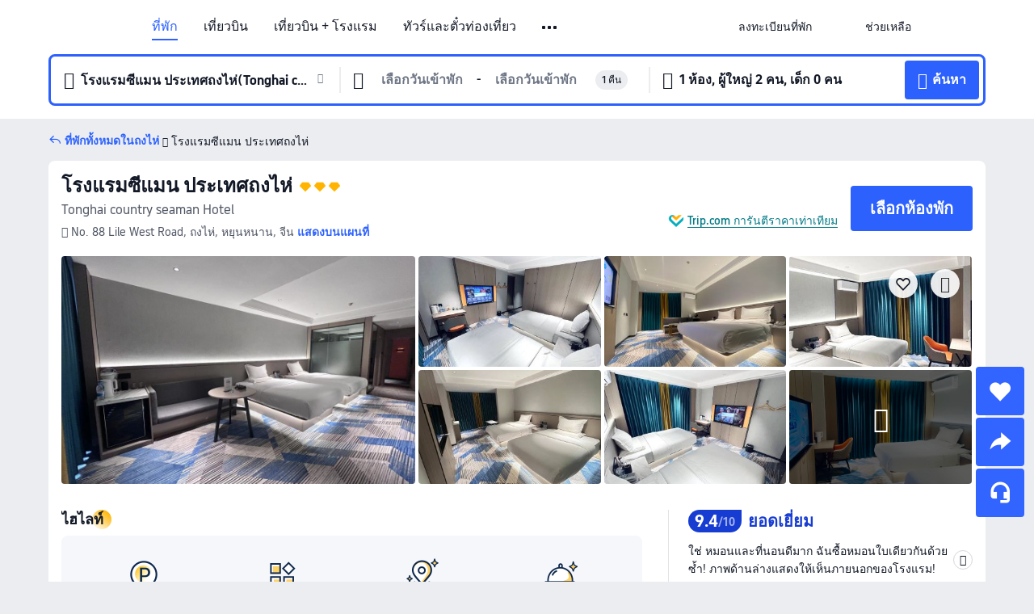

--- FILE ---
content_type: text/html; charset=utf-8
request_url: https://th.trip.com/hotels/tonghai-hotel-detail-103959934/tong-hai-xi-man-jiu-dian/
body_size: 69971
content:
<!DOCTYPE html><html lang="th-TH" data-cargo="locale:th-TH,language:th,currency:THB,contextType:online,site:TH,group:Trip,country:TH"><head><meta charSet="utf-8"/><link rel="preconnect" href="https://ak-d.tripcdn.com/"/><link rel="preconnect" href="https://aw-d.tripcdn.com/"/><link rel="preload" href="https://aw-s.tripcdn.com/modules/ibu/online-assets/TripGeom-Regular.ba9c64b894f5e19551d23b37a07ba0a4.woff2" as="font" crossorigin="" fetchpriority="high"/><link rel="preload" href="https://aw-s.tripcdn.com/modules/ibu/online-assets/TripGeom-Medium.c01bb95e18e1b0d0137ff80b79b97a38.woff2" as="font" crossorigin="" fetchpriority="high"/><link rel="preload" href="https://aw-s.tripcdn.com/modules/ibu/online-assets/TripGeom-Bold.9e9e0eb59209311df954413ff4957cbb.woff2" as="font" crossorigin="" fetchpriority="high"/><link rel="preload" href="https://aw-s.tripcdn.com/NFES/trip-hotel-online/1768199763099/_next/serverStatic/font/iconfont.woff2" as="font" crossorigin="" fetchpriority="low"/><link rel="stylesheet" href="https://aw-s.tripcdn.com/NFES/trip-hotel-online/1768199763099/_next/static/css/032dff32caf4bb86.css" crossorigin="anonymous" data-precedence="high"/><link rel="stylesheet" href="https://aw-s.tripcdn.com/NFES/trip-hotel-online/1768199763099/_next/static/css/082c0e64ad1c9dfa.css" crossorigin="anonymous" data-precedence="high"/><link rel="stylesheet" href="https://aw-s.tripcdn.com/NFES/trip-hotel-online/1768199763099/_next/static/css/b35f9c0397f5e7aa.css" crossorigin="anonymous" data-precedence="high"/><link rel="stylesheet" href="https://aw-s.tripcdn.com/NFES/trip-hotel-online/1768199763099/_next/static/css/ac8ac49867505902.css" crossorigin="anonymous" data-precedence="high"/><link rel="stylesheet" href="https://aw-s.tripcdn.com/NFES/trip-hotel-online/1768199763099/_next/static/css/2a15b9cf23c4d936.css" crossorigin="anonymous" data-precedence="high"/><link rel="stylesheet" href="https://aw-s.tripcdn.com/NFES/trip-hotel-online/1768199763099/_next/static/css/9f7178bd697e2cd9.css" crossorigin="anonymous" data-precedence="high"/><link rel="preload" as="style" href="https://aw-s.tripcdn.com/modules/ibu/ibu-public-component-umd/style.b7b60106e8e8a07d9ee0e3ec624de507.css" crossorigin="anonymous"/><link rel="preload" as="style" href="https://aw-s.tripcdn.com/modules/ibu/online-assets/font.ddfdb9c8916dd1ec37cbf52f9391aca5.css" crossorigin="anonymous"/><link rel="preload" href="https://pages.trip.com/Hotels/libs/sdt/sdt.min.0.0.9.js" as="script"/><link rel="preload" href="https://aw-s.tripcdn.com/NFES/trip-hotel-online/1768199763099/_next/static/chunks/app/detail/page-6e00adfcd296f05f.js" as="script"/><link rel="preload" href="//ak-s.tripcdn.com/modules/hotel/hotel-spider-defence-new/sdt.1004-common.min.1589d4c8f1f0c32bbeb180195d34e6b4.js" as="script"/><meta name="viewport" content="width=device-width, initial-scale=1"/><link rel="preload" href="https://ak-d.tripcdn.com/images/1mc2q12000c1dzg8605AC_R_960_660_R5_D.jpg" as="image" fetchpriority="high"/><title>โรงแรมซีแมน ประเทศถงไห่(通海希曼酒店) - ราคาพิเศษ &amp; ดีลสุดคุ้ม 2026 | Trip.com</title><meta name="description" content="จองโรงแรมซีแมน ประเทศถงไห่ ราคาพิเศษใน Trip.com อ่านรีวิวจากผู้เข้าพักจริง พร้อมรับส่วนลดสุดคุ้ม จองง่าย แถมได้ Trip Coins ด้วย!"/><meta name="keywords" content="โรงแรมซีแมน ประเทศถงไห่"/><meta property="og:type" content="website"/><meta property="og:title" content="โรงแรมซีแมน ประเทศถงไห่(通海希曼酒店) - ราคาพิเศษ &amp; ดีลสุดคุ้ม 2026 | Trip.com"/><meta property="og:description" content="จองโรงแรมซีแมน ประเทศถงไห่ ราคาพิเศษใน Trip.com อ่านรีวิวจากผู้เข้าพักจริง พร้อมรับส่วนลดสุดคุ้ม จองง่าย แถมได้ Trip Coins ด้วย!"/><meta property="og:url" content="https://th.trip.com/hotels/tonghai-hotel-detail-103959934/tong-hai-xi-man-jiu-dian/"/><meta property="og:image" content="https://ak-d.tripcdn.com/images/1mc2q12000c1dzg8605AC_R_960_660_R5_D.jpg"/><meta property="og:site_name" content="Tonghai-country-seaman-Hotel"/><link rel="alternate" href="https://www.trip.com/hotels/tonghai-hotel-detail-103959934/tong-hai-xi-man-jiu-dian/" hrefLang="x-default"/><link rel="alternate" href="https://uk.trip.com/hotels/tonghai-hotel-detail-103959934/tong-hai-xi-man-jiu-dian/" hrefLang="en-GB"/><link rel="alternate" href="https://hk.trip.com/hotels/tonghai-hotel-detail-103959934/tong-hai-xi-man-jiu-dian/" hrefLang="zh-Hant-HK"/><link rel="alternate" href="https://kr.trip.com/hotels/tonghai-hotel-detail-103959934/tong-hai-xi-man-jiu-dian/" hrefLang="ko"/><link rel="alternate" href="https://jp.trip.com/hotels/tonghai-hotel-detail-103959934/tong-hai-xi-man-jiu-dian/" hrefLang="ja"/><link rel="alternate" href="https://sg.trip.com/hotels/tonghai-hotel-detail-103959934/tong-hai-xi-man-jiu-dian/" hrefLang="en-SG"/><link rel="alternate" href="https://au.trip.com/hotels/tonghai-hotel-detail-103959934/tong-hai-xi-man-jiu-dian/" hrefLang="en-AU"/><link rel="alternate" href="https://de.trip.com/hotels/tonghai-hotel-detail-103959934/tong-hai-xi-man-jiu-dian/" hrefLang="de"/><link rel="alternate" href="https://fr.trip.com/hotels/tonghai-hotel-detail-103959934/tong-hai-xi-man-jiu-dian/" hrefLang="fr"/><link rel="alternate" href="https://es.trip.com/hotels/tonghai-hotel-detail-103959934/tong-hai-xi-man-jiu-dian/" hrefLang="es"/><link rel="alternate" href="https://it.trip.com/hotels/tonghai-hotel-detail-103959934/tong-hai-xi-man-jiu-dian/" hrefLang="it"/><link rel="alternate" href="https://ru.trip.com/hotels/tonghai-hotel-detail-103959934/tong-hai-xi-man-jiu-dian/" hrefLang="ru"/><link rel="alternate" href="https://th.trip.com/hotels/tonghai-hotel-detail-103959934/tong-hai-xi-man-jiu-dian/" hrefLang="th"/><link rel="alternate" href="https://id.trip.com/hotels/tonghai-hotel-detail-103959934/tong-hai-xi-man-jiu-dian/" hrefLang="id"/><link rel="alternate" href="https://my.trip.com/hotels/tonghai-hotel-detail-103959934/tong-hai-xi-man-jiu-dian/" hrefLang="ms"/><link rel="alternate" href="https://vn.trip.com/hotels/tonghai-hotel-detail-103959934/tong-hai-xi-man-jiu-dian/" hrefLang="vi"/><link rel="alternate" href="https://nl.trip.com/hotels/tonghai-hotel-detail-103959934/tong-hai-xi-man-jiu-dian/" hrefLang="nl"/><link rel="alternate" href="https://pl.trip.com/hotels/tonghai-hotel-detail-103959934/tong-hai-xi-man-jiu-dian/" hrefLang="pl"/><link rel="alternate" href="https://gr.trip.com/hotels/tonghai-hotel-detail-103959934/tong-hai-xi-man-jiu-dian/" hrefLang="el"/><link rel="alternate" href="https://tr.trip.com/hotels/tonghai-hotel-detail-103959934/tong-hai-xi-man-jiu-dian/" hrefLang="tr"/><link rel="alternate" href="https://br.trip.com/hotels/tonghai-hotel-detail-103959934/tong-hai-xi-man-jiu-dian/" hrefLang="pt-BR"/><link rel="alternate" href="https://tw.trip.com/hotels/tonghai-hotel-detail-103959934/tong-hai-xi-man-jiu-dian/" hrefLang="zh-Hant-TW"/><link rel="alternate" href="https://nz.trip.com/hotels/tonghai-hotel-detail-103959934/tong-hai-xi-man-jiu-dian/" hrefLang="en-NZ"/><link rel="alternate" href="https://ca.trip.com/hotels/tonghai-hotel-detail-103959934/tong-hai-xi-man-jiu-dian/" hrefLang="en-CA"/><link rel="alternate" href="https://us.trip.com/hotels/tonghai-hotel-detail-103959934/tong-hai-xi-man-jiu-dian/" hrefLang="en-US"/><link rel="alternate" href="https://pk.trip.com/hotels/tonghai-hotel-detail-103959934/tong-hai-xi-man-jiu-dian/" hrefLang="en-PK"/><link rel="alternate" href="https://in.trip.com/hotels/tonghai-hotel-detail-103959934/tong-hai-xi-man-jiu-dian/" hrefLang="en-IN"/><link rel="alternate" href="https://sa.trip.com/hotels/tonghai-hotel-detail-103959934/tong-hai-xi-man-jiu-dian/" hrefLang="ar-SA"/><link rel="alternate" href="https://ae.trip.com/hotels/tonghai-hotel-detail-103959934/tong-hai-xi-man-jiu-dian/" hrefLang="en-AE"/><link rel="alternate" href="https://at.trip.com/hotels/tonghai-hotel-detail-103959934/tong-hai-xi-man-jiu-dian/" hrefLang="de-AT"/><link rel="alternate" href="https://dk.trip.com/hotels/tonghai-hotel-detail-103959934/tong-hai-xi-man-jiu-dian/" hrefLang="da"/><link rel="alternate" href="https://fi.trip.com/hotels/tonghai-hotel-detail-103959934/tong-hai-xi-man-jiu-dian/" hrefLang="fi"/><link rel="alternate" href="https://mx.trip.com/hotels/tonghai-hotel-detail-103959934/tong-hai-xi-man-jiu-dian/" hrefLang="es-MX"/><link rel="alternate" href="https://ph.trip.com/hotels/tonghai-hotel-detail-103959934/tong-hai-xi-man-jiu-dian/" hrefLang="en-PH"/><link rel="alternate" href="https://pt.trip.com/hotels/tonghai-hotel-detail-103959934/tong-hai-xi-man-jiu-dian/" hrefLang="pt"/><link rel="alternate" href="https://se.trip.com/hotels/tonghai-hotel-detail-103959934/tong-hai-xi-man-jiu-dian/" hrefLang="sv"/><link rel="canonical" href="https://th.trip.com/hotels/tonghai-hotel-detail-103959934/tong-hai-xi-man-jiu-dian/"/><script type="text/javascript">window.UBT_BIZCONFIG={isLoadRMS:false}</script><link rel="stylesheet" href="https://aw-s.tripcdn.com/modules/ibu/ibu-public-component-umd/style.b7b60106e8e8a07d9ee0e3ec624de507.css" crossorigin="anonymous"/><script src="https://aw-s.tripcdn.com/modules/ibu/ibu-public-component-umd/production.min.e60ad7659c4307455a5d16ce5eb7707d.js" crossorigin="anonymous"></script><script src="https://aw-s.tripcdn.com/modules/ibu/gtm-loader/gtm-loader.131ef8b57f3d288725f3c2c14517cd74.js"></script><link rel="stylesheet" href="https://aw-s.tripcdn.com/modules/ibu/online-assets/font.ddfdb9c8916dd1ec37cbf52f9391aca5.css" crossorigin="anonymous"/><script type="application/ld+json">{"@type":"Hotel","name":"โรงแรมซีแมน ประเทศถงไห่(Tonghai country  seaman Hotel)","address":{"postalCode":"","addressLocality":"No. 88 Lile West Road","streetAddress":"No. 88 Lile West Road, ถงไห่, หยุนหนาน, จีน","addressRegion":"ถงไห่","addressCountry":"จีน","@type":"PostalAddress"},"image":"https://ak-d.tripcdn.com/images/1mc2q12000c1dzg8605AC_R_960_660_R5_D.jpg","@context":"http://schema.org","aggregateRating":{"bestRating":5,"@type":"AggregateRating","reviewCount":"756","ratingValue":"4.7"},"priceRange":"เริ่มต้น ฿ 524","url":"https://www.trip.com/hotels/tonghai-hotel-detail-103959934/tong-hai-xi-man-jiu-dian/"}</script><script type="application/ld+json">{"@context":"https://schema.org","@type":"BreadcrumbList","itemListElement":[{"@type":"ListItem","position":1,"name":"Trip.com","item":"https://th.trip.com"},{"@type":"ListItem","position":2,"name":"โรงแรม","item":"https://th.trip.com/hotels/"},{"@type":"ListItem","position":3,"name":"โรงแรม จีน","item":"https://th.trip.com/hotels/country/china.html"},{"@type":"ListItem","position":4,"name":"โรงแรม หยุนหนาน","item":"https://th.trip.com/hotels/province/cn-yunnan.html"},{"@type":"ListItem","position":5,"name":"โรงแรม ถงไห่","item":"https://th.trip.com/hotels/tonghai-hotels-list-21244/"},{"@type":"ListItem","position":6,"name":"โรงแรมซีแมน ประเทศถงไห่","item":""}]}</script><script type="application/ld+json">{"@context":"https://schema.org","@type":"FAQPage","mainEntity":[{"@type":"Question","name":"เวลาเช็คอินและเช็คเอาท์ของโรงแรมซีแมน ประเทศถงไห่","acceptedAnswer":{"@type":"Answer","text":"เวลาเช็คอินของโรงแรมซีแมน ประเทศถงไห่: 14:00 และเวลาเช็คเอาท์:13:30"}},{"@type":"Question","name":"โรงแรมซีแมน ประเทศถงไห่ มีบริการอาหารเช้าหรือไม่?","acceptedAnswer":{"@type":"Answer","text":"โรงแรมซีแมน ประเทศถงไห่ มีบริการอาหารเช้า"}},{"@type":"Question","name":"โรงแรมซีแมน ประเทศถงไห่ มีบริการร้านอาหารหรือไม่?","acceptedAnswer":{"@type":"Answer","text":"โรงแรมซีแมน ประเทศถงไห่ มีบริการร้านอาหาร"}},{"@type":"Question","name":"นำสัตว์เลี้ยงเข้าไปโรงแรมซีแมน ประเทศถงไห่ได้ไหม?","acceptedAnswer":{"@type":"Answer","text":"โรงแรมซีแมน ประเทศถงไห่ ไม่อนุญาตให้นำสัตว์เลี้ยงเข้าพัก"}},{"@type":"Question","name":"โรงแรมซีแมน ประเทศถงไห่ มีบริการสระว่ายน้ำหรือไม่?","acceptedAnswer":{"@type":"Answer","text":"โรงแรมซีแมน ประเทศถงไห่ ไม่มีบริการสระว่ายน้ำ"}},{"@type":"Question","name":"โรงแรมซีแมน ประเทศถงไห่ มีบริการรับส่งสนามบินหรือไม่?","acceptedAnswer":{"@type":"Answer","text":"โรงแรมซีแมน ประเทศถงไห่ ไม่มีบริการรับส่งสนามบิน"}}]}</script><link rel="preload" href="https://aw-s.tripcdn.com/ares/api/cc?f=locale%2Fv3%2F100043054%2Fth-TH.js%2C%2Flocale%2Fv3%2F6002%2Fth-TH.js%2C%2Flocale%2Fv3%2F6001%2Fth-TH.js%2C%2Flocale%2Fv3%2F330151%2Fth-TH.js%2C%2Flocale%2Fv3%2F330153%2Fth-TH.js%2C%2Flocale%2Fv3%2F100015471%2Fth-TH.js%2C%2Flocale%2Fv3%2F100009239%2Fth-TH.js%2C%2Flocale%2Fv3%2F37666%2Fth-TH.js%2C%2Flocale%2Fv3%2F100015469%2Fth-TH.js%2C%2Flocale%2Fv3%2F33000032%2Fth-TH.js%2C%2Flocale%2Fv3%2F33000006%2Fth-TH.js%2C%2Flocale%2Fv3%2F33000018%2Fth-TH.js%2C%2Flocale%2Fv3%2F33000015%2Fth-TH.js%2C%2Flocale%2Fv3%2F33000010%2Fth-TH.js%2C%2Flocale%2Fv3%2F6005%2Fth-TH.js%2C%2Flocale%2Fv3%2F37100%2Fth-TH.js%2C%2Flocale%2Fv3%2F37007%2Fth-TH.js&amp;etagc=3f9212bd562374a9b259fb1f04f9bb80&amp;defaultNfesId=100043054" as="script" crossorigin="anonymous"/><script id="webcore_internal" type="application/json" crossorigin="anonymous">{"rootMessageId":"100043054-0a9ae026-491378-158666"}</script><script src="https://aw-s.tripcdn.com/NFES/trip-hotel-online/1768199763099/_next/static/chunks/polyfills-c67a75d1b6f99dc8.js" crossorigin="anonymous" nomodule=""></script></head><body dir="ltr" class="ibu-hotel-online-tripgeom" data-domain="ak"><div id="hp_container" class=""><div id="ibu_hotel_header"><div class="mc-hd mc-hd__th-th mc-hd_line mc-hd_theme_white mc-hd-single_row"><div class="mc-hd__inner"><div class="mc-hd__flex-con clear-float"><div class="mc-hd__logo-con mc-hd__logo-con-th-TH"><div class="mc-hd__trip-logo-placeholder"></div></div><div class="mc-hd__nav-single-row"><div class="mc-hd__nav-con 3010 mc-hd__nav-loading" id="ibuHeaderChannels"><ul class="mc-hd__nav"><li class="mc-hd__nav-item"><a id="header_action_nav_hotels" class="mc-hd__nav-lnk is-active" title="ที่พัก" href="/hotels/?locale=th-TH&amp;curr=THB">ที่พัก</a></li><li class="mc-hd__nav-item"><a id="header_action_nav_flights" class="mc-hd__nav-lnk" title="เที่ยวบิน" href="/flights/?locale=th-TH&amp;curr=THB">เที่ยวบิน</a></li><li class="mc-hd__nav-item"><a id="header_action_nav_packages" class="mc-hd__nav-lnk" title="เที่ยวบิน + โรงแรม" href="/packages/?sourceFrom=IBUBundle_home&amp;locale=th-TH&amp;curr=THB">เที่ยวบิน + โรงแรม</a></li><li class="mc-hd__nav-item mc-hd__nav-item-wth-sub"><a id="header_action_nav_ttd" class="mc-hd__nav-lnk" title="ทัวร์และตั๋วท่องเที่ยว" href="/things-to-do/ttd-home/?ctm_ref=vactang_page_23810&amp;locale=th-TH&amp;curr=THB">ทัวร์และตั๋วท่องเที่ยว</a><ul class="mc-hd__nav-item-sub"><li><a id="header_action_nav_ทัวร์และตั๋วท่องเที่ยว" href="/things-to-do/ttd-home/?ctm_ref=vactang_page_23810&amp;locale=th-TH&amp;curr=THB" class="mc-hd__sub-nav-lnk">ทัวร์และตั๋วท่องเที่ยว</a></li><li><a id="header_action_nav_eSIM &amp; SIM" href="/sale/w/10229/esim.html?locale=th-TH&amp;curr=THB" class="mc-hd__sub-nav-lnk">eSIM &amp; SIM</a></li></ul></li><li class="mc-hd__nav-item mc-hd__nav-item-wth-sub"><span id="header_action_nav_travelinspiration" class="mc-hd__nav-lnk" title="แรงบันดาลใจในการเดินทาง">แรงบันดาลใจในการเดินทาง</span><ul class="mc-hd__nav-item-sub"><li><a id="header_action_nav_คู่มือท่องเที่ยว" href="/travel-guide/?locale=th-TH&amp;curr=THB" class="mc-hd__sub-nav-lnk">คู่มือท่องเที่ยว</a></li><li><a id="header_action_nav_Trip.Best" href="/toplist/tripbest/home?locale=th-TH&amp;curr=THB" class="mc-hd__sub-nav-lnk">Trip.Best</a></li></ul></li><li class="mc-hd__nav-item"><a id="header_action_nav_tripmap" class="mc-hd__nav-lnk" title="แผนที่" href="/webapp/tripmap/travel?entranceId=Triponlinehomeside&amp;locale=th-TH&amp;curr=THB">แผนที่</a></li><li class="mc-hd__nav-item"><a id="header_action_nav_trains" class="mc-hd__nav-lnk" title="รถไฟ" href="/trains/?locale=th-TH&amp;curr=THB">รถไฟ</a></li><li class="mc-hd__nav-item mc-hd__nav-item-wth-sub"><span id="header_action_nav_cars" class="mc-hd__nav-lnk" title="บริการรถยนต์">บริการรถยนต์</span><ul class="mc-hd__nav-item-sub"><li><a id="header_action_nav_รถเช่า" href="/carhire/?channelid=14409&amp;locale=th-TH&amp;curr=THB" class="mc-hd__sub-nav-lnk">รถเช่า</a></li><li><a id="header_action_nav_บริการรับส่งสนามบิน" href="/airport-transfers/?locale=th-TH&amp;curr=THB" class="mc-hd__sub-nav-lnk">บริการรับส่งสนามบิน</a></li></ul></li><li class="mc-hd__nav-item"><a id="header_action_nav_giftcard" class="mc-hd__nav-lnk" title="บัตรของขวัญ" href="/giftcard?locale=th-TH&amp;curr=THB">บัตรของขวัญ</a></li><li class="mc-hd__nav-item"><a id="header_action_nav_insurance" class="mc-hd__nav-lnk" title="ประกันเดินทาง" href="/insurance?bid=1&amp;cid=2&amp;pid=1&amp;locale=th-TH&amp;curr=THB">ประกันเดินทาง</a></li><li class="mc-hd__nav-item"><a id="header_action_nav_cruises" class="mc-hd__nav-lnk" title="เรือสำราญ" href="/cruises?locale=th-TH&amp;curr=THB">เรือสำราญ</a></li><li class="mc-hd__nav-item"><a id="header_action_nav_privatetours" class="mc-hd__nav-lnk" title="ทัวร์ส่วนตัว" href="/package-tours/private-tours?locale=th-TH&amp;curr=THB">ทัวร์ส่วนตัว</a></li><li class="mc-hd__nav-item"><a id="header_action_nav_tripcoins" class="mc-hd__nav-lnk" title="Trip.com Rewards" href="/customer/loyalty/?locale=th-TH&amp;curr=THB">Trip.com Rewards</a></li><li class="mc-hd__nav-item"><a id="header_action_nav_sales" class="mc-hd__nav-lnk" title="ดีลพิเศษ" href="/sale/deals/?locale=th-TH&amp;curr=THB">ดีลพิเศษ</a></li></ul></div></div><div class="mc-hd__func-con" id="ibuHeaderMenu"><div class="mc-hd__func"><div class="mc-hd__option-app-placeholder">แอป</div><div class="mc-hd__option"><div class="mc-hd__entry"><span title="ลงทะเบียนที่พัก">ลงทะเบียนที่พัก</span><i class="fi fi-Hotels"></i></div></div><div class="mc-hd__option mc-hd__option__selector"><div class="mc-hd__selector mc-lhd-menu-selector" tabindex="0" role="button" aria-haspopup="dialog" aria-label="ภาษา/สกุลเงิน"><div class="mc-lhd-menu-selector-locale-con" style="padding:8px" aria-hidden="true"><div class="mc-lhd-menu-selector-locale th_th"><i class="locale-icon flag-th-TH"></i></div></div></div></div><div class="mc-hd__option"><div class="mc-hd__help"><span title="ช่วยเหลือ">ช่วยเหลือ</span><i class="fi fi-ic_help"></i></div></div><div class="mc-hd__search-booking-placeholder">ค้นหาการจอง</div><div class="mc-lhd-menu-account mc-lhd-account-nologin" style="display:none"></div></div></div></div></div></div><script>if (typeof Object.assign !== 'function') {window._assignObject = function(t, s) {for (var k in s) { t[k] = s[k] }; return t }; }else { window._assignObject = Object.assign } window.__CARGO_DATA__ = _assignObject(window.__CARGO_DATA__ || {}, {"channelmetauoe1":[{"channel":"home","source":"flights","value":"{\"displayName\":\"Home\",\"displayNameSharkKey\":\"ButtonText_Home\",\"path\":\"\"}"},{"channel":"hotels","source":"flights","value":"{\"displayName\":\"Hotels\",\"displayNameSharkKey\":\"ButtonText_Hotel\",\"path\":\"/hotels/\",\"icon\":\"fi-hotel_new\",\"groupId\":1}"},{"channel":"flights","source":"flights","value":"{\"displayName\":\"Flights\",\"displayNameSharkKey\":\"ButtonText_Flights\",\"path\":\"/flights/\",\"icon\":\"fi-flight\",\"groupId\":1}"},{"channel":"trains","source":"flights","value":"{\"displayName\":\"Trains\",\"displayNameSharkKey\":\"ButtonText_Trains\",\"path\":\"/trains/\",\"icon\":\"fi-train\",\"groupId\":1}"},{"channel":"ttd","source":"flights","value":"{\"displayName\":\"TNT\",\"displayNameSharkKey\":\"ButtonText_TTD\",\"path\":\"/things-to-do/ttd-home/?ctm_ref=vactang_page_23810\",\"icon\":\"fi-ic_tnt\",\"groupId\":1}"},{"channel":"travelguide","source":"flights","value":"{\"displayName\":\"Attractions\",\"displayNameSharkKey\":\"ButtonText_TravelGuide\",\"path\":\"/travel-guide/\",\"icon\":\"fi-destination\",\"parent\":\"travelinspiration\",\"groupId\":3}"},{"channel":"carhire","source":"flights","value":"{\"displayName\":\"Car Rentals\",\"displayNameSharkKey\":\"ButtonText_Carhire\",\"path\":\"/carhire/?channelid=14409\",\"parent\":\"cars\",\"icon\":\"fi-car\",\"groupId\":1}"},{"channel":"airporttransfers","source":"flights","value":"{\"displayName\":\"Airport Transfers\",\"displayNameSharkKey\":\"ButtonText_AirportTransfers\",\"path\":\"/airport-transfers/\",\"parent\":\"cars\",\"icon\":\"fi-airport-transfer\",\"groupId\":1}"},{"channel":"cars","source":"flights","value":"{\"displayName\":\"Cars\",\"displayNameSharkKey\":\"ButtonText_Cars\",\"path\":\"\",\"icon\":\"fi-ic_carrental\",\"groupId\":1}"},{"channel":"sales","source":"flights","value":"{\"displayName\":\"Deals\",\"displayNameSharkKey\":\"ButtonText_Deals\",\"path\":\"/sale/deals/\",\"icon\":\"fi-a-ic_deal21x\",\"groupId\":3}"},{"channel":"tripcoins","source":"flights","value":"{\"displayName\":\"Trip Rewards\",\"displayNameSharkKey\":\"ButtonText_TripRewards\",\"path\":\"/customer/loyalty/\",\"icon\":\"fi-a-TripCoins\",\"groupId\":4}"},{"channel":"giftcard","source":"flights","value":"{\"displayName\":\"GiftCard\",\"displayNameSharkKey\":\"ButtonText_GiftCard\",\"path\":\"/giftcard\",\"icon\":\"fi-ic_giftcard\",\"groupId\":2}"},{"channel":"cruises","source":"flights","value":"{\"displayName\":\"Cruises\",\"displayNameSharkKey\":\"ButtonText_Cruises\",\"path\":\"/cruises\",\"icon\":\"fi-ic_BU_cruises\",\"groupId\":2}"},{"channel":"others","source":"flights","value":"{\"path\":\"/sale/w/1744/singaporediscovers.html?locale=en_sg\",\"displayName\":\"SingapoRediscovers Vouchers\",\"displayNameSharkKey\":\"key_channel_sg_vouchers\"}"},{"channel":"packages","source":"flights","value":"{\"displayName\":\"Bundle\",\"displayNameSharkKey\":\"ButtonText_Bundle\",\"path\":\"/packages/?sourceFrom=IBUBundle_home\",\"icon\":\"fi-ic_bundle\",\"groupId\":1}"},{"channel":"customtrips","source":"flights","value":"{\"displayName\":\"Custom Trips\",\"displayNameSharkKey\":\"ButtonText_CustomTrip\",\"path\":\"/custom-trips/index\",\"icon\":\"fi-a-ic_BU_customtrips\",\"groupId\":2}"},{"channel":"insurance","source":"flights","value":"{\"displayName\":\"Insurance\",\"displayNameSharkKey\":\"ButtonText_Insurance\",\"path\":\"/insurance?bid=1&cid=2&pid=1\",\"icon\":\"fi-ic_insurance\",\"groupId\":2}"},{"channel":"tnt","source":"flights","value":"{\"displayName\":\"tnt\",\"displayNameSharkKey\":\"ButtonText_TTD\",\"path\":\"/things-to-do/ttd-home/?ctm_ref=vactang_page_23810\",\"parent\":\"ttd\",\"icon\":\"fi-ic_tnt\",\"groupId\":1}"},{"channel":"esim","source":"flights","value":"{\"displayName\":\"eSIM\",\"displayNameSharkKey\":\"ButtonText_eSim\",\"path\":\"/sale/w/10229/esim.html\",\"parent\":\"ttd\",\"groupId\":1}"},{"channel":"tripmap","source":"flights","value":"{\"displayName\":\"Map\",\"displayNameSharkKey\":\"ButtonText_Map\",\"path\":\"/webapp/tripmap/travel?entranceId=Triponlinehomeside\",\"icon\":\"fi-a-itinerarymap\",\"groupId\":3}"},{"channel":"travelinspiration","source":"flights","value":"{\"displayName\":\"TravelInspiration\",\"displayNameSharkKey\":\"ButtonText_TravelInspiration\",\"path\":\"\",\"icon\":\"fi-destination\",\"groupId\":3}"},{"channel":"tripbest","source":"flights","value":"{\"displayName\":\"TripBest\",\"displayNameSharkKey\":\"ButtonText_TripBest\",\"path\":\"/toplist/tripbest/home\",\"icon\":\"fi-destination\",\"parent\":\"travelinspiration\",\"groupId\":3}"},{"channel":"tripplanner","source":"flights","value":"{\"displayName\":\"TripPlanner\",\"displayNameSharkKey\":\"ButtonText_TripPlanner\",\"path\":\"/webapp/tripmap/tripplanner?source=t_online_homepage\",\"groupId\":3,\"iconUrl\":\"https://dimg04.tripcdn.com/images/05E1712000o6ljnud70A3.svg\",\"activeIconUrl\":\"https://dimg04.tripcdn.com/images/05E3c12000nm1joaw5B34.png\"}"},{"channel":"grouptours","source":"flights","value":"{\"displayName\":\"Group Tours\",\"displayNameSharkKey\":\"ButtonText_GroupTours\",\"path\":\"/package-tours/group-tours\",\"groupId\":2,\"iconUrl\":\"https://dimg04.tripcdn.com/images/05E6i12000nn4rqq27CB1.svg\",\"activeIconUrl\":\"https://dimg04.tripcdn.com/images/05E6i12000nn4rqq27CB1.svg\"}"},{"channel":"privatetours","source":"flights","value":"{\"displayName\":\"Private Tours\",\"displayNameSharkKey\":\"ButtonText_PrivateTours\",\"path\":\"/package-tours/private-tours\",\"groupId\":2,\"iconUrl\":\"https://dimg04.tripcdn.com/images/05E4612000nn4rnod1150.svg\",\"activeIconUrl\":\"https://dimg04.tripcdn.com/images/05E4612000nn4rnod1150.svg\"}"}],"locale":"th-TH","onlinechannelscththe1":[{"locale":"th-TH","channel":"hotels","value":"1"},{"locale":"th-TH","channel":"flights","value":"1"},{"locale":"th-TH","channel":"packages","value":"1"},{"locale":"th-TH","channel":"ttd","value":"1"},{"locale":"th-TH","channel":"tnt","value":"1"},{"locale":"th-TH","channel":"esim","value":"1"},{"locale":"th-TH","channel":"travelinspiration","value":"1"},{"locale":"th-TH","channel":"travelguide","value":"1"},{"locale":"th-TH","channel":"tripbest","value":"1"},{"locale":"th-TH","channel":"tripmap","value":"1"},{"locale":"th-TH","channel":"trains","value":"1"},{"locale":"th-TH","channel":"cars","value":"1"},{"locale":"th-TH","channel":"carhire","value":"1"},{"locale":"th-TH","channel":"airporttransfers","value":"1"},{"locale":"th-TH","channel":"giftcard","value":"1"},{"locale":"th-TH","channel":"insurance","value":"1"},{"locale":"th-TH","channel":"cruises","value":"1"},{"locale":"th-TH","channel":"privatetours","value":"1"},{"locale":"th-TH","channel":"tripcoins","value":"1"},{"locale":"th-TH","channel":"sales","value":"1"}],"menumetacththe0":"{\"entry\":{\"url\":\"/list-your-property?channel=21\",\"displaySharkKey\":\"key_header_entry\"},\"help\":{\"mode\":\"entry\",\"url\":\"/pages/support\"},\"mybooking\":{\"url\":\"/order/all\",\"displaySharkKey\":\"V3_Profile_MyOrders\"}}","loginmenue0":"{\"menu\":[{\"show\":true,\"displayName\":\"My Bookings\",\"displayNameSharkKey\":\"V3_Profile_MyOrders\",\"include\":\"all\",\"link\":\"/order/all\",\"id\":\"booking\"},{\"show\":false,\"displayName\":\"Trip Coins\",\"displayNameSharkKey\":\"V3_Profile_Points\",\"include\":\"all\",\"showByLocale\":\"en-ca,da-dk,fi-fi,uk-ua,pt-pt,es-mx,sv-se,nl-nl,pl-pl,en-sg,ja-jp,ko-kr,en-hk,zh-hk,de-de,fr-fr,es-es,ru-ru,id-id,en-id,th-th,en-th,ms-my,en-my,en-au,en-xx,en-us,es-us,tr-tr,en-ie,de-at,de-ch,fr-ch,nl-be,en-be,fr-be,en-il,pt-br,el-gr,en-ae,en-sa,en-nz,en-gb,it-it,vi-vn,en-ph,en-in,en-pk,en-kw,en-qa,en-om,en-bh,en-kh,ru-az,ru-by,ru-kz,zh-sg,zh-my\",\"link\":\"/customer/points/\",\"id\":\"points\"},{\"show\":true,\"displayName\":\"Promo Codes\",\"displayNameSharkKey\":\"V3_Promo_Code\",\"include\":\"all\",\"link\":\"/customer/promo/\",\"id\":\"codes\"},{\"show\":true,\"displayName\":\"Profile\",\"displayNameSharkKey\":\"V3_Text_MembInfo\",\"include\":\"all\",\"link\":\"/membersinfo/profile/\",\"id\":\"profile\"},{\"show\":false,\"displayName\":\"Friend Referrals\",\"displayNameSharkKey\":\"V3_Text_Friend\",\"include\":\"all\",\"link\":\"/sale/w/1899/friends-referral-main.html?locale=en_xx\",\"id\":\"Friend\"},{\"show\":false,\"displayName\":\"Favorites\",\"displayNameSharkKey\":\"ButtonText_Hotel_Collection\",\"showByLocale\":\"en-ca,da-dk,fi-fi,uk-ua,pt-pt,es-mx,sv-se,nl-nl,pl-pl,en-sg,ja-jp,ko-kr,en-hk,zh-hk,zh-tw,de-de,fr-fr,es-es,ru-ru,id-id,en-id,th-th,en-th,ms-my,en-my,en-au,en-xx,en-us,es-us,tr-tr,en-ie,de-at,de-ch,fr-ch,nl-be,en-be,fr-be,en-il,pt-br,el-gr,en-ae,en-sa,en-nz,en-gb,it-it,vi-vn,en-ph,en-in,en-pk,en-kw,en-qa,en-om,en-bh,en-kh,ru-az,ru-by,ru-kz,zh-sg,zh-my\",\"include\":\"all\",\"link\":\"/favorite/\",\"id\":\"favorites\"},{\"show\":false,\"showByLocale\":\"en-xx,en-us,en-sg,en-au,en-my,en-gb,en-be,en-ch,en-ie,en-ca,en-sa,en-hk,en-ae,en-nz,en-il,zh-tw,zh-hk,ja-jp,ko-kr,th-th,vi-vn,en-th,en-id,en-ph,en-in,en-pk,en-kw,en-qa,en-om,en-bh,en-kh,ru-az,ru-by,ru-kz,zh-sg,zh-my\",\"displayName\":\"Moments\",\"displayNameSharkKey\":\"V3_Profile_Moments\",\"include\":\"all\",\"link\":\"/travel-guide/personal-home\",\"id\":\"Moments\"},{\"show\":false,\"displayName\":\"Flight Price Alerts\",\"displayNameSharkKey\":\"Key_Flight_Price_Alerts\",\"include\":\"all\",\"showByLocale\":\"en-ca,da-dk,fi-fi,uk-ua,pt-pt,es-mx,sv-se,nl-nl,pl-pl,en-sg,ja-jp,ko-kr,en-hk,zh-hk,de-de,fr-fr,es-es,ru-ru,id-id,en-id,th-th,en-th,ms-my,en-my,en-au,en-xx,en-us,es-us,tr-tr,en-ie,de-at,de-ch,fr-ch,nl-be,en-be,fr-be,en-il,pt-br,el-gr,en-ae,en-sa,en-nz,en-gb,it-it,vi-vn,en-ph,en-in,en-pk,en-kw,en-qa,en-om,en-bh,en-kh,ru-az,ru-by,ru-kz,zh-sg,zh-my\",\"link\":\"/flights/price-alert/\",\"id\":\"flghtAlert\"},{\"show\":false,\"displayName\":\"Rewards\",\"displayNameSharkKey\":\"Key_Entrance_Title\",\"include\":\"all\",\"showByLocale\":\"en-ca,da-dk,fi-fi,uk-ua,pt-pt,es-mx,sv-se,nl-nl,pl-pl,en-sg,ja-jp,ko-kr,en-hk,zh-hk,de-de,fr-fr,es-es,ru-ru,id-id,en-id,th-th,en-th,ms-my,en-my,en-au,en-xx,en-us,es-us,tr-tr,en-ie,de-at,de-ch,fr-ch,nl-be,en-be,fr-be,en-il,pt-br,el-gr,en-ae,en-sa,en-nz,en-gb,it-it,vi-vn,en-ph,en-in,en-pk,en-kw,en-qa,en-om,en-bh,en-kh,ru-az,ru-by,ru-kz,zh-sg,zh-my\",\"link\":\"/customer/tierpoints/\",\"id\":\"rewards\"}]}"})</script></div><div class="content"><div class="page_detailPage__zRS1L"><div class="detailSearchBox_detailSearchBox-container__GKmx0" role="region" aria-label="ค้นหาที่พัก"><div class="detailSearchBox_searchBox-wrap__WvYqJ"><div dir="ltr" class="searchBoxContainer__z5SAp responsive__iDq6D"><div class="searchBox__gPrFy" style="border:3px solid var(--smtcColorBorderBrandBold)"><div class="destination__MneKx responsive__vrNTP" aria-label=""><div class="descriptionBorderBox__Fn4fW"><div class="destination-inputBox__lJLLb"><i aria-hidden="true" class="hotel_desktop_trip- ic ic-locationline ic_locationline destination-icon__WAVAD"></i><div class="destination-inputBoxIputContainer__NRWlF"><input id="destinationInput" class="destination-inputBox_input__FyxR4" type="text" autoComplete="off" placeholder="ไปเที่ยวไหนดี?" tabindex="0" value="โรงแรมซีแมน ประเทศถงไห่(Tonghai country  seaman Hotel)"/><div class="destination-inputBox_inputFake__mQ3Gz">โรงแรมซีแมน ประเทศถงไห่(Tonghai country  seaman Hotel)</div></div><div class="destination-inputBoxClearIconContainer__Glo7x" tabindex="0" role="button" aria-label=""><i aria-hidden="true" class="hotel_desktop_trip- ic ic-clear ic_clear destination-inputBoxClearIcon__olXZu"></i></div><div class="divider__J9E6E"></div></div></div></div><div class="responsive__Djfnm calendar__U5W5V calendarRelavtive__pWLcx" tabindex="0" aria-label=""><div class="calendarBox__IY9SI"><i aria-hidden="true" class="hotel_desktop_trip- ic ic-calendar ic_calendar calendar-icon___FMn8"></i><div class="calendar-time__NWqIM"><input id="checkInInput" type="text" readonly="" placeholder="เลือกวันเข้าพัก" class="calendar-checkInInput__WKk2h" tabindex="-1" value=""/><div class="calendar-inputBox_inputFake__M3Udk">เลือกวันเข้าพัก</div></div><div class="calendar-nights___Bn9y">-</div><div class="calendar-time__NWqIM"><input id="checkOutInput" type="text" readonly="" placeholder="เลือกวันเข้าพัก" class="calendar-checkOutInput__aurPl" tabindex="-1" value=""/><div class="calendar-inputBox_inputFake__M3Udk">เลือกวันเข้าพัก</div></div><div class="nights__i8cwz"><span>1 คืน</span></div><div class="divider__XkfFN"></div></div><div tabindex="-1" data-stop-blur="stop-calendar-blur" class="calendarComponent__e4tJH"></div></div><div class="guest__MEM77 responsive__VcS0g" tabindex="0" role="button" aria-expanded="false" aria-label=""><div class="guestBox__lMID_"><i aria-hidden="true" class="hotel_desktop_trip- ic ic-user ic_user guestBox-person__vuOLI"></i><div class="guestBox-content__Pc63P">1 ห้อง, ผู้ใหญ่ 2 คน, เด็ก 0 คน</div></div></div><div class="searchButton-container__HE5VV"><div class="searchButtonContainer__fIR6v responsive__C52t0" role="button" aria-label="ค้นหา"><button class="tripui-online-btn tripui-online-btn-large tripui-online-btn-solid-primary  tripui-online-btn-block  " type="button" style="padding:0 16px;font-size:16px;height:48px" dir="ltr"><div class="tripui-online-btn-content"><span class="tripui-online-btn-icon" style="transform:none"><i aria-hidden="true" class="hotel_desktop_trip- ic ic-search ic_search searchButton-icon__OOYav"></i></span><span class="tripui-online-btn-content-children ">ค้นหา</span></div></button></div></div></div></div></div></div><div class="crumb_hotelCrumb__8aaZb"><span class="crumb_hotelCrumb-box__zv3Ma" tabindex="0" aria-label="ที่พักทั้งหมดในถงไห่" role="button"><i aria-hidden="true" class="smarticon u-icon u-icon-ic_new_back u-icon_ic_new_back crumb_hotelCrumb-icon__JsUUj"></i><span class="crumb_hotelCrumb-title__siLyG" aria-hidden="true">ที่พักทั้งหมดในถงไห่</span></span><div class="crumb_hotelCrumb-seo-title-box__DrnL3"><span class="crumb_hotelCrumb-seo-title__AzUmW" tabindex="0"><i aria-hidden="true" class="hotel_desktop_trip- ic ic-forward ic_forward crumb_hotelCrumb-switchIcon_right__Gw8rE"></i>โรงแรมซีแมน ประเทศถงไห่</span><div class="crumb_hotelCrumb-seo-freshModal__JJFWD "><div><div class="FreshnessModal_freshness-section-triangle__3CiSj"></div><div class="FreshnessModal_freshness-section__Hutqy"><div class="FreshnessModal_freshness-section-content__TuSwZ"><h2 class="FreshnessModal_freshness-primary-title__gGYT3">สำรวจ โรงแรมซีแมน ประเทศถงไห่ ของ3ใน ถงไห่ คะแนน 9.3/10 จากรีวิว 753 รายการ มอบการผสมผสานที่ยอดเยี่ยมระหว่างคุณภาพและความคุ้มค่า ด้วยราคาเริ่มต้น ฿ 355</h2><div class="FreshnessModal_freshness-subsection__Z76Tl"><h3 class="FreshnessModal_freshness-secondary-title__jYER3">ห้องพัก</h3><div class="FreshnessModal_freshness-contents__gVtQh"><p class="FreshnessModal_freshness-content-item__JudST">ห้องดีลักซ์ 1 ที่นอน</p><p class="FreshnessModal_freshness-content-item__JudST">ห้องเตียงควีนไซส์พร้อมอุปกรณ์โสตทัศนูปกรณ์</p><p class="FreshnessModal_freshness-content-item__JudST">ห้องเอ็กเซ็กคิวทีฟ 2 เตียง</p></div></div><div class="FreshnessModal_freshness-subsection__Z76Tl"><h3 class="FreshnessModal_freshness-secondary-title__jYER3">เช็คอิน &amp; เช็คเอาท์</h3><div class="FreshnessModal_freshness-contents__gVtQh"><p class="FreshnessModal_freshness-content-item__JudST">ตั้งแต่14:00&lt;br&gt; จนถึง13:30</p></div></div><div class="FreshnessModal_freshness-subsection__Z76Tl"><h3 class="FreshnessModal_freshness-secondary-title__jYER3">สถานที่ท่องเที่ยวใกล้เคียง</h3><div class="FreshnessModal_freshness-contents__gVtQh"><p class="FreshnessModal_freshness-content-item__JudST">Yuxi Tonghai Xiushan Historical and Cultural Park - Yongjin Temple: จากโรงแรม1.32 กม.</p><p class="FreshnessModal_freshness-content-item__JudST">Tonghai Museum: จากโรงแรม1.35 กม.</p><p class="FreshnessModal_freshness-content-item__JudST">Jukui Pavilion: จากโรงแรม1.35 กม.</p></div></div><div class="FreshnessModal_freshness-subsection__Z76Tl"><h3 class="FreshnessModal_freshness-secondary-title__jYER3">ไฮไลท์สิ่งอำนวยความสะดวก</h3><div class="FreshnessModal_freshness-contents__gVtQh"><p class="FreshnessModal_freshness-content-item__JudST">นโยบายเกี่ยวกับสัตว์เลี้ยง: ไม่อนุญาตให้นำสัตว์เลี้ยงเข้า</p><p class="FreshnessModal_freshness-content-item__JudST">อาหารและเครื่องดื่ม: ร้านอาหาร, ร้านสะดวกซื้อ/ตู้จำหน่ายสินค้า</p></div></div><div class="FreshnessModal_freshness-footer__WFCoj">ราคาโรงแรมด้านบนอ้างอิงจาก Trip.com ราคา22 มกราคม-28 มกราคม</div></div></div></div></div></div></div><div class="page_detailMain__9AGj9 "><div class="hotelHeaderInfo_headInfo__s6DnB" id="trip_main_content"><div class="headInit_headInit__Z6g5X"><div class="headInit_headInit_left__AfFyu"><div class="headInit_headInit-title__m3aAX"><h1 class="headInit_headInit-title_nameA__EE_LB" data-exposure="{&quot;ubtKey&quot;:&quot;hotel_trip_detail_module_load&quot;,&quot;data&quot;:{&quot;masterhotelid&quot;:103959934,&quot;page&quot;:&quot;10320668147&quot;,&quot;locale&quot;:&quot;th-TH&quot;,&quot;module&quot;:&quot;hotel_name&quot;}}" data-send="devTrace" tabindex="0" aria-label="โรงแรมซีแมน ประเทศถงไห่">โรงแรมซีแมน ประเทศถงไห่</h1><span class="headInit_headInit-tagBox___eg6I"><div class="hotelTag_hotelTag_box__zvaUt"></div><span class="hotelLevel_hotelLevel__mhh3v" aria-label="3 จาก 5 ไดมอนด์" role="img"><i aria-hidden="true" class="smarticon u-icon u-icon-ic_new_diamond u-icon_ic_new_diamond hotelLevel_hotelLevel_icon__IjXS0"></i><i aria-hidden="true" class="smarticon u-icon u-icon-ic_new_diamond u-icon_ic_new_diamond hotelLevel_hotelLevel_icon__IjXS0"></i><i aria-hidden="true" class="smarticon u-icon u-icon-ic_new_diamond u-icon_ic_new_diamond hotelLevel_hotelLevel_icon__IjXS0"></i></span><div class="hotelTag_hotelTag_box__zvaUt"></div></span></div><div><div class="headInit_headInit-title_sub__Bxn1N">Tonghai country  seaman Hotel</div><div class="headInit_headInit-address_position__OZU_R" data-exposure="{&quot;ubtKey&quot;:&quot;hotel_trip_detail_module_load&quot;,&quot;data&quot;:{&quot;masterhotelid&quot;:103959934,&quot;page&quot;:&quot;10320668147&quot;,&quot;locale&quot;:&quot;th-TH&quot;,&quot;module&quot;:&quot;hotel_address&quot;}}" data-send="devTrace"><span class="headInit_headInit-address_text__D_Atv" tabindex="0" aria-label="No. 88 Lile West Road, ถงไห่, หยุนหนาน, จีน" role="button"><i aria-hidden="true" class="hotel_desktop_trip- ic ic-locationline ic_locationline headInit_headInit-address_icon__3pBcD"></i><span aria-hidden="true">No. 88 Lile West Road, ถงไห่, หยุนหนาน, จีน</span></span><div class="headInit_headInit-address_showmoregroup__Hgtra"><div tabindex="0"><div class="style_textLinkButton__XwrMR headInit_headInit-address_showmoreA__3ygOE"><span>แสดงบนแผนที่</span></div></div></div></div></div></div><div class="headInit_headInit_right__XCEKz"><div class="headInit_headInit-leftSide__2bud1 headInit_headInit-leftSideTrip__HUM48"><div></div><div><div class="m-BRGEntry  " data-exposure="{&quot;ubtKey&quot;:&quot;htl_ol_comp_olWpm_wePriceMatch_exposure&quot;,&quot;data&quot;:{&quot;source_page&quot;:&quot;detail&quot;}}"><div class="m-BRGEntry-icon " aria-hidden="true"></div><span class="m-BRGEntry-text" tabindex="0" role="button">Trip.com การันตีราคาเท่าเทียม</span></div></div></div><button class="tripui-online-btn tripui-online-btn-large tripui-online-btn-solid-primary    " type="button" style="padding:0 24px;height:56px;font-size:20px" dir="ltr"><div class="tripui-online-btn-content"><span class="tripui-online-btn-content-children ">เลือกห้องพัก</span></div></button></div></div><div class="headAlbum_headAlbum__WXxRg" aria-hidden="true"><div class="headAlbum_headAlbum-container__C9mUv" data-exposure="{&quot;ubtKey&quot;:&quot;htl_ol_dtl_htlinfo_vdpic_exposure&quot;,&quot;data&quot;:{&quot;channeltype&quot;:&quot;online&quot;,&quot;has_video&quot;:&quot;F&quot;,&quot;masterhotelid&quot;:&quot;103959934&quot;,&quot;pictureNum&quot;:11,&quot;source_url&quot;:&quot;https://ak-d.tripcdn.com/images/1mc2q12000c1dzg8605AC_R_960_660_R5_D.jpg&quot;,&quot;page&quot;:&quot;10320668147&quot;,&quot;locale&quot;:&quot;th-TH&quot;}}"><div class="headAlbum_headAlbum-bigpic__CJHFG"><div class="headAlbum_headAlbum_position__bQWOy"><div tabindex="0" class="headAlbum_headAlbum-smallpics_box__kaOO6" role="img" aria-label="คลังภาพของ โรงแรมซีแมน ประเทศถงไห่"><img class="headAlbum_headAlbum_img__vfjQm" src="https://ak-d.tripcdn.com/images/1mc2q12000c1dzg8605AC_R_960_660_R5_D.jpg" alt="hotel overview picture" fetchpriority="high" aria-hidden="true"/></div></div><div class="headAlbum_inspiration__Jt_t0"><div class="headAlbum_inspiration-text__5tw4B"><i aria-hidden="true" class="hotel_desktop_trip- ic ic-wakeUp ic_wakeUp headAlbum_clock__xFx9w"></i>จองล่าสุด 11 นาทีที่แล้ว</div></div></div><div class="headAlbum_headAlbum-smallpics__hpPrY"><div class="headAlbum_headAlbum-smallpics_item__oqBM3" tabindex="0" role="img" aria-label="คลังภาพของ โรงแรมซีแมน ประเทศถงไห่"><div class="headAlbum_headAlbum-smallpics_box__kaOO6" aria-hidden="true"><img class="headAlbum_headAlbum_img__vfjQm" src="https://ak-d.tripcdn.com/images/1mc4p12000bpks7hh5082_R_339_206_R5_D.jpg" alt="Tonghai country  seaman Hotel"/></div></div><div class="headAlbum_headAlbum-smallpics_item__oqBM3" tabindex="0" role="img" aria-label="คลังภาพของ โรงแรมซีแมน ประเทศถงไห่"><div class="headAlbum_headAlbum-smallpics_box__kaOO6" aria-hidden="true"><img class="headAlbum_headAlbum_img__vfjQm" src="https://ak-d.tripcdn.com/images/1mc5x12000buxtpxg302C_R_339_206_R5_D.jpg" alt="Tonghai country  seaman Hotel"/></div></div><div class="headAlbum_headAlbum-smallpics_item__oqBM3" tabindex="0" role="img" aria-label="คลังภาพของ โรงแรมซีแมน ประเทศถงไห่"><div class="headAlbum_headAlbum-smallpics_box__kaOO6" aria-hidden="true"><img class="headAlbum_headAlbum_img__vfjQm" src="https://ak-d.tripcdn.com/images/1mc0912000bpkqkg16B7A_R_339_206_R5_D.jpg" alt="Tonghai country  seaman Hotel"/></div></div><div class="headAlbum_headAlbum-smallpics_item__oqBM3" tabindex="0" role="img" aria-label="คลังภาพของ โรงแรมซีแมน ประเทศถงไห่"><div class="headAlbum_headAlbum-smallpics_box__kaOO6" aria-hidden="true"><img class="headAlbum_headAlbum_img__vfjQm" src="https://ak-d.tripcdn.com/images/1mc5l12000bpkzojy4697_R_339_206_R5_D.jpg" alt="Tonghai country  seaman Hotel"/></div></div><div class="headAlbum_headAlbum-smallpics_item__oqBM3" tabindex="0" role="img" aria-label="คลังภาพของ โรงแรมซีแมน ประเทศถงไห่"><div class="headAlbum_headAlbum-smallpics_box__kaOO6" aria-hidden="true"><img class="headAlbum_headAlbum_img__vfjQm" src="https://ak-d.tripcdn.com/images/1mc0312000bpkshil6624_R_339_206_R5_D.jpg" alt="Tonghai country  seaman Hotel"/></div></div><div class="headAlbum_headAlbum-smallpics_item__oqBM3" tabindex="0" role="img" aria-label="คลังภาพของ โรงแรมซีแมน ประเทศถงไห่"><div class="headAlbum_headAlbum-smallpics_box__kaOO6" aria-hidden="true"><img class="headAlbum_headAlbum_img__vfjQm" src="https://ak-d.tripcdn.com/images/1mc1h12000bohd7rzDA24_R_339_206_R5_D.jpg" alt="Tonghai country  seaman Hotel"/></div><div tabindex="0" class="headAlbum_headAlbum-showmore__8G87f"><i aria-hidden="true" class="hotel_desktop_trip- ic ic-image ic_image headAlbum_allImg__7NxMb"></i><div style="min-height:18px"></div></div></div><div id="collectHotelB" class="collectHotelB_collectHotel__VFQ_2 collectHotelB_collectHotel_onlineShareVersionB__a2ee7"><i aria-hidden="true" class="smarticon u-icon u-icon-outlined u-icon_outlined collectHotelB_collectHotel_unselected__oJJ63"></i></div><div class="shareBox_onlineShareWrapper__dloph"><div class="online-share-wrapper v1_0_3"><div class="online-share-trigger-wrapper"><div class="shareBox_shareBox__tN4N_"><i aria-hidden="true" class="hotel_desktop_trip- ic ic-share ic_share shareBox_shareIcon__qtJHt"></i></div></div></div></div></div></div></div></div><div class="page_headInfo_bottom__kARj_"><div class="headBottom_headerBottom___8GSb"><div class="headBottom_headerBottom_left__GxeQe" id="headBottom_headerBottom_left"><div class="headHighLight_highlight__VSP_p"><div><div class="headHighLight_highlight-title_text_container__zhvdL"><img class="headHighLight_highlight-title_text_icon__SwR6q" src="https://dimg04.tripcdn.com/images/1re6b12000fmjp4w8EE85.png" aria-hidden="true"/><span class="headHighLight_highlight-title_textA__DatrV">ไฮไลท์</span></div></div><div class="headHighLight_highlight-content__HfPiA"><div class="headHighLight_highlight-content_item__tBAwR" tabindex="0"><img class="headHighLight_highlight-content_icon___d6ex" src="https://dimg04.tripcdn.com/images/1re1o12000g27htmo4855.png" aria-hidden="true"/><span class="headHighLight_highlight-content_txt__7V2rs">ที่จอดรถฟรี</span></div><div class="headHighLight_highlight-content_item__tBAwR" tabindex="0"><img class="headHighLight_highlight-content_icon___d6ex" src="https://dimg04.tripcdn.com/images/1re3c12000g27he61336B.png" aria-hidden="true"/><span class="headHighLight_highlight-content_txt__7V2rs">มีกิจกรรมให้ทำเยอะ<i aria-hidden="true" class="smarticon u-icon u-icon-ic_new_info_line u-icon_ic_new_info_line headHighLight_highlight-content_txt_tip_icon__2RRaF"></i></span></div><div class="headHighLight_highlight-content_item__tBAwR" tabindex="0"><img class="headHighLight_highlight-content_icon___d6ex" src="https://dimg04.tripcdn.com/images/1re0v12000g27haelA799.png" aria-hidden="true"/><span class="headHighLight_highlight-content_txt__7V2rs">ทำเลดีเยี่ยม<i aria-hidden="true" class="smarticon u-icon u-icon-ic_new_info_line u-icon_ic_new_info_line headHighLight_highlight-content_txt_tip_icon__2RRaF"></i></span></div><div class="headHighLight_highlight-content_item__tBAwR" tabindex="0"><img class="headHighLight_highlight-content_icon___d6ex" src="https://dimg04.tripcdn.com/images/1re4c12000g27h34z6EF4.png" aria-hidden="true"/><span class="headHighLight_highlight-content_txt__7V2rs">อาหารเช้าอร่อย<i aria-hidden="true" class="smarticon u-icon u-icon-ic_new_info_line u-icon_ic_new_info_line headHighLight_highlight-content_txt_tip_icon__2RRaF"></i></span></div></div></div><div class="headFacilityNew_headFacility__v5__A" data-exposure="{&quot;ubtKey&quot;:&quot;htl_t_online_dtl_fs_facliity_exposure&quot;,&quot;data&quot;:{&quot;locale&quot;:&quot;th-TH&quot;,&quot;page&quot;:&quot;10320668147&quot;,&quot;masterhotelid&quot;:103959934,&quot;fac_num&quot;:8,&quot;freefac_num&quot;:2,&quot;sceneid&quot;:&quot;[2]&quot;,&quot;sp_tracelogid&quot;:&quot;100043054-0a9ae026-491378-158666&quot;}}"><div class="headFacilityNew_headFacility-container__cirz2"><div class="headFacilityNew_headFacility-container_top__XGd20"><div class="headFacilityNew_headFacility-titleA__Am0XA">สิ่งอำนวยความสะดวก</div></div><div class="headFacilityNew_headFacility-list__TKhjv"><div class="headFacilityNew_headFacility-list_item__0V_zM" id="fac_0" aria-label="ฟิตเนส ฟรี" role="text"><i aria-hidden="true" class="hotel_desktop_trip- ic ic-gym ic_gym headFacilityNew_headFacility-list_icon__z3srE"></i><span aria-hidden="true"><span class="headFacilityNew_headFacility-list_descTit__A3XKB">ฟิตเนส</span><span class="headFacilityNew_showTitle__399MU">ฟรี</span></span></div><div class="headFacilityNew_headFacility-list_item__0V_zM" id="fac_1" aria-label="ที่จอดรถสาธารณะ ฟรี" role="text"><i aria-hidden="true" class="hotel_desktop_trip- ic ic-parking ic_parking headFacilityNew_headFacility-list_icon__z3srE"></i><span aria-hidden="true"><span class="headFacilityNew_headFacility-list_descTit__A3XKB">ที่จอดรถสาธารณะ</span><span class="headFacilityNew_showTitle__399MU">ฟรี</span></span></div><div class="headFacilityNew_headFacility-list_item__0V_zM" id="fac_2" aria-label="ที่เก็บสัมภาระ" role="text"><i aria-hidden="true" class="hotel_desktop_trip- ic ic-baggage ic_baggage headFacilityNew_headFacility-list_icon__z3srE"></i><span aria-hidden="true"><span class="headFacilityNew_headFacility-list_desc__SqAR2">ที่เก็บสัมภาระ</span></span></div><div class="headFacilityNew_headFacility-list_item__0V_zM" id="fac_3" aria-label="ห้องสมุด" role="text"><i aria-hidden="true" class="hotel_desktop_trip- ic ic-library ic_library headFacilityNew_headFacility-list_icon__z3srE"></i><span aria-hidden="true"><span class="headFacilityNew_headFacility-list_desc__SqAR2">ห้องสมุด</span></span></div><div class="headFacilityNew_headFacility-list_item__0V_zM" id="fac_4" aria-label="ห้องดื่มชา" role="text"><i aria-hidden="true" class="hotel_desktop_trip- ic ic-tea ic_tea headFacilityNew_headFacility-list_icon__z3srE"></i><span aria-hidden="true"><span class="headFacilityNew_headFacility-list_desc__SqAR2">ห้องดื่มชา</span></span></div><div class="headFacilityNew_headFacility-list_item__0V_zM" id="fac_5" aria-label="ห้องเล่นไพ่" role="text"><i aria-hidden="true" class="hotel_desktop_trip- ic ic-checklist ic_checklist headFacilityNew_headFacility-list_icon__z3srE"></i><span aria-hidden="true"><span class="headFacilityNew_headFacility-list_desc__SqAR2">ห้องเล่นไพ่</span></span></div><div class="headFacilityNew_headFacility-list_item__0V_zM" id="fac_6" aria-label="ร้านอาหาร" role="text"><i aria-hidden="true" class="hotel_desktop_trip- ic ic-restaurantline ic_restaurantline headFacilityNew_headFacility-list_icon__z3srE"></i><span aria-hidden="true"><span class="headFacilityNew_headFacility-list_desc__SqAR2">ร้านอาหาร</span></span></div><div class="headFacilityNew_headFacility-list_item__0V_zM" id="fac_7" aria-label="บริการจองแท็กซี่" role="text"><i aria-hidden="true" class="hotel_desktop_trip- ic ic-checklist ic_checklist headFacilityNew_headFacility-list_icon__z3srE"></i><span aria-hidden="true"><span class="headFacilityNew_headFacility-list_desc__SqAR2">บริการจองแท็กซี่</span></span></div></div><div class="style_textLinkButton__XwrMR headFacilityNew_headFacility-showmoreA___dZbn" tabindex="0">สิ่งอำนวยความสะดวกครบครัน</div></div></div><div data-exposure="{&quot;ubtKey&quot;:&quot;hotel_trip_detail_module_load&quot;,&quot;data&quot;:{&quot;masterhotelid&quot;:103959934,&quot;page&quot;:&quot;10320668147&quot;,&quot;locale&quot;:&quot;th-TH&quot;,&quot;module&quot;:&quot;hotel_description&quot;,&quot;position&quot;:1}}" data-send="devTrace" aria-label="The Tonghai country seaman Hotel is a great choice for guests looking for accommodation in Tonghai, having been recently opened in 2023. " role="text"><div class="hotelDescription_hotelDescription-titleA__dOwX2">รายละเอียดที่พัก</div><div class="hotelDescription_hotelDescription-address__2tlm2" aria-hidden="true"><span class="hotelDescription_hotelDescription-address_detail_highLight__mbLc0 hotelDescription_hotelDescription-address_detail_line1__4EL_K">The Tonghai country seaman Hotel is a great choice for guests looking for accommodation in Tonghai, having been recently opened in 2023. </span></div><div class="style_textLinkButton__XwrMR hotelDescription_hotelDescription-address_showmoreA__Yt1A4" tabindex="0">เพิ่มเติม</div></div></div><div class="headBottom_headerBottom_right__iOoID"><div class="headReviewNew_reviewNew___bp_z" data-exposure="{&quot;ubtKey&quot;:&quot;htl_t_online_dtl_midban_cmt_exposure&quot;,&quot;data&quot;:{&quot;page&quot;:&quot;10320668147&quot;,&quot;locale&quot;:&quot;th-TH&quot;,&quot;masterhotelid&quot;:103959934}}"><div><div class="reviewTop_reviewTop-container__RwoZu"><div tabindex="0" class="reviewTop_reviewTop-container_has_score__hSsxL"><div class="reviewTop_reviewTop-score-container__SoL7s" aria-label="9.4 จากเต็ม 10" role="text"><em class="reviewTop_reviewTop-score__FpKsA" aria-hidden="true">9.4</em><em class="reviewTop_reviewTop-scoreMax__CfPSG" aria-hidden="true">/<!-- -->10</em></div></div><span class="reviewTop_reviewTop-container_desc__hlPSz" aria-label="ได้คะแนนระดับยอดเยี่ยม" role="text"><span aria-hidden="true">ยอดเยี่ยม</span></span></div></div><div><div class="reviewSwitch_reviewSwitch-content__6c7dF"><span class="reviewSwitch_reviewSwitch-contentText__TX5NM">ใช่ หมอนและที่นอนดีมาก ฉันซื้อหมอนใบเดียวกันด้วยซ้ำ! ภาพด้านล่างแสดงให้เห็นภายนอกของโรงแรม!</span><div class="reviewSwitch_reviewSwitch-switchIconWrapper_right__R9zeR" tabindex="0" aria-label="ถัดไป" role="button"><i aria-hidden="true" class="hotel_desktop_trip- ic ic-forward ic_forward reviewSwitch_reviewSwitch-switchIcon_right__pAc_y"></i></div></div></div><div tabindex="0" aria-label="ทั้งหมด 756 รีวิว" role="button"><div class="style_textLinkButton__XwrMR headReviewNew_reviewSwitch-review_numA__Qv6sO" aria-hidden="true">ทั้งหมด 756 รีวิว</div></div></div><div class="headBottom_headerBottom_right_split__o7xeq"></div><div class="headTrafficNew_headTraffic__fykSq"><div class="headTrafficNew_headTraffic-title__5jh1C"><div class="headTrafficNew_headTraffic-title_box__9guE7"><div tabindex="0" class="headTrafficNew_headTraffic-title_icon__Vr6JJ" role="button" aria-label="ดูบนแผนที่"></div><div class="headTrafficNew_headTraffic-title_descA__EohBt">บริเวณโดยรอบ</div></div></div><div class="trafficDetail_headTraffic-content_highlight__oODoD" data-exposure="{&quot;ubtKey&quot;:&quot;htl_ol_dtl_surroundings_exposure&quot;,&quot;data&quot;:{&quot;channeltype&quot;:&quot;online&quot;,&quot;hotPoiInfoList&quot;:[{&quot;distType&quot;:&quot;&quot;,&quot;effectiveTrafficType&quot;:&quot;&quot;,&quot;locale&quot;:&quot;&quot;,&quot;poiId&quot;:&quot;&quot;,&quot;poiName&quot;:&quot;&quot;,&quot;poiType&quot;:&quot;&quot;,&quot;positionShowText&quot;:&quot;รถไฟ: สถานีโทไห่&quot;,&quot;walkDriveDistance&quot;:&quot;&quot;},{&quot;distType&quot;:&quot;&quot;,&quot;effectiveTrafficType&quot;:&quot;&quot;,&quot;locale&quot;:&quot;&quot;,&quot;poiId&quot;:&quot;&quot;,&quot;poiName&quot;:&quot;&quot;,&quot;poiType&quot;:&quot;&quot;,&quot;positionShowText&quot;:&quot;รถไฟ: Qujiang Railway Station&quot;,&quot;walkDriveDistance&quot;:&quot;&quot;},{&quot;distType&quot;:&quot;&quot;,&quot;effectiveTrafficType&quot;:&quot;&quot;,&quot;locale&quot;:&quot;&quot;,&quot;poiId&quot;:&quot;&quot;,&quot;poiName&quot;:&quot;&quot;,&quot;poiType&quot;:&quot;&quot;,&quot;positionShowText&quot;:&quot;สถานที่ท่องเที่ยว: Yuxi Tonghai Xiushan Historical and Cultural Park - Yongjin Temple&quot;,&quot;walkDriveDistance&quot;:&quot;&quot;},{&quot;distType&quot;:&quot;&quot;,&quot;effectiveTrafficType&quot;:&quot;&quot;,&quot;locale&quot;:&quot;&quot;,&quot;poiId&quot;:&quot;&quot;,&quot;poiName&quot;:&quot;&quot;,&quot;poiType&quot;:&quot;&quot;,&quot;positionShowText&quot;:&quot;สถานที่ท่องเที่ยว: Tonghai Museum&quot;,&quot;walkDriveDistance&quot;:&quot;&quot;},{&quot;distType&quot;:&quot;&quot;,&quot;effectiveTrafficType&quot;:&quot;&quot;,&quot;locale&quot;:&quot;&quot;,&quot;poiId&quot;:&quot;&quot;,&quot;poiName&quot;:&quot;&quot;,&quot;poiType&quot;:&quot;&quot;,&quot;positionShowText&quot;:&quot;สถานที่ท่องเที่ยว: Jukui Pavilion&quot;,&quot;walkDriveDistance&quot;:&quot;&quot;},{&quot;distType&quot;:&quot;&quot;,&quot;effectiveTrafficType&quot;:&quot;&quot;,&quot;locale&quot;:&quot;&quot;,&quot;poiId&quot;:&quot;&quot;,&quot;poiName&quot;:&quot;&quot;,&quot;poiType&quot;:&quot;&quot;,&quot;positionShowText&quot;:&quot;สถานที่ท่องเที่ยว: วัดศิลปท้องทะเล&quot;,&quot;walkDriveDistance&quot;:&quot;&quot;}],&quot;locale&quot;:&quot;th-TH&quot;,&quot;masterhotelid&quot;:&quot;103959934&quot;,&quot;page&quot;:&quot;10320668147&quot;,&quot;countryid&quot;:&quot;1&quot;,&quot;cityid&quot;:&quot;21244&quot;}}"><div id="traffic_0" class="trafficDetail_headTraffic-item__XpIj_"><i aria-hidden="true" class="hotel_desktop_trip- ic ic-trains2 ic_trains2 trafficDetail_headTraffic-item_icon__Yfnby"></i><div class="trafficDetail_headTraffic-item_desc__9VF_q">รถไฟ: สถานีโทไห่</div><div class="trafficDetail_headTraffic-item_distance__Zoscp"> (8.5กม.)</div></div><div id="traffic_1" class="trafficDetail_headTraffic-item__XpIj_"><i aria-hidden="true" class="hotel_desktop_trip- ic ic-trains2 ic_trains2 trafficDetail_headTraffic-item_icon__Yfnby"></i><div class="trafficDetail_headTraffic-item_desc__9VF_q">รถไฟ: Qujiang Railway Station</div><div class="trafficDetail_headTraffic-item_distance__Zoscp"> (29.5กม.)</div></div><div id="traffic_2" class="trafficDetail_headTraffic-item__XpIj_"><i aria-hidden="true" class="hotel_desktop_trip- ic ic-landmark2 ic_landmark2 trafficDetail_headTraffic-item_icon__Yfnby"></i><div class="trafficDetail_headTraffic-item_desc__9VF_q">สถานที่ท่องเที่ยว: Yuxi Tonghai Xiushan Historical and Cultural Park - Yongjin Temple</div><div class="trafficDetail_headTraffic-item_distance__Zoscp"> (1.3กม.)</div></div><div id="traffic_3" class="trafficDetail_headTraffic-item__XpIj_"><i aria-hidden="true" class="hotel_desktop_trip- ic ic-landmark2 ic_landmark2 trafficDetail_headTraffic-item_icon__Yfnby"></i><div class="trafficDetail_headTraffic-item_desc__9VF_q">สถานที่ท่องเที่ยว: Tonghai Museum</div><div class="trafficDetail_headTraffic-item_distance__Zoscp"> (1.3กม.)</div></div><div id="traffic_4" class="trafficDetail_headTraffic-item__XpIj_"><i aria-hidden="true" class="hotel_desktop_trip- ic ic-landmark2 ic_landmark2 trafficDetail_headTraffic-item_icon__Yfnby"></i><div class="trafficDetail_headTraffic-item_desc__9VF_q">สถานที่ท่องเที่ยว: Jukui Pavilion</div><div class="trafficDetail_headTraffic-item_distance__Zoscp"> (1.4กม.)</div></div><div id="traffic_5" class="trafficDetail_headTraffic-item__XpIj_"><i aria-hidden="true" class="hotel_desktop_trip- ic ic-landmark2 ic_landmark2 trafficDetail_headTraffic-item_icon__Yfnby"></i><div class="trafficDetail_headTraffic-item_desc__9VF_q">สถานที่ท่องเที่ยว: วัดศิลปท้องทะเล</div><div class="trafficDetail_headTraffic-item_distance__Zoscp"> (1.4กม.)</div></div></div><div class="style_textLinkButton__XwrMR headTrafficNew_headTraffic-showMoreA__SdOyh" tabindex="0">ดูบนแผนที่</div></div></div></div></div><!--$!--><template data-dgst="DYNAMIC_SERVER_USAGE"></template><!--/$--><div id="jpSpaHotelSelector"></div><div class="onlineTab_tabNavgationB__oPZMX" role="region" aria-label="ลิงก์ภายในหน้า"><div class="onlineTab_tabNavgation-left__kDD5X" role="tablist"><h2 class="onlineTab_tabNavgation_item__NtJx2 onlineTab_tabNavgation_item_selected___wKb9" role="tab" aria-selected="true" aria-label="ภาพรวม">ภาพรวม</h2><div class="onlineTab_tabSpacing__zEfgJ"></div><h2 class="onlineTab_tabNavgation_item__NtJx2" role="tab" aria-selected="false" aria-label="ห้องพัก">ห้องพัก</h2><div class="onlineTab_tabSpacing__zEfgJ"></div><h2 class="onlineTab_tabNavgation_item__NtJx2" role="tab" aria-selected="false" aria-label="รีวิวจากผู้เข้าพัก">รีวิวจากผู้เข้าพัก</h2><div class="onlineTab_tabSpacing__zEfgJ"></div><h2 class="onlineTab_tabNavgation_item__NtJx2" role="tab" aria-selected="false" aria-label="บริการและสิ่งอำนวยความสะดวก">บริการและสิ่งอำนวยความสะดวก</h2><div class="onlineTab_tabSpacing__zEfgJ"></div><h2 class="onlineTab_tabNavgation_item__NtJx2" role="tab" aria-selected="false" aria-label="นโยบาย">นโยบาย</h2></div><div class="onlineTab_tabNavgation-right__Xmy7g onlineTab_priceHide__mKV0j"><div></div><button class="tripui-online-btn tripui-online-btn-small tripui-online-btn-solid-primary    " type="button" style="margin-left:8px" dir="ltr"><div class="tripui-online-btn-content"><span class="tripui-online-btn-content-children ">เลือกห้องพัก</span></div></button></div></div><div role="region" aria-label="ส่วนสำหรับเลือกห้องพัก"><div><div id="roomlist-baseroom-fit"><div id="390222240" class="spiderRoomList_outer__KHm_F"><div class="spiderRoomList_baseroomCard__Wlvsh spiderRoomList_firstCard__fkZhn"><div class="spiderRoomList_baseroom_ImgContainer___D6vM"><img class="spiderRoomList_baseRoomPic__oIvSX" src="//ak-d.tripcdn.com/images/1re6m12000b87h4ih2D60_R_200_100_R5.webp" alt="ห้องดีลักซ์ 1 ที่นอน" aria-hidden="true"/><div class="spiderRoomList_baseRoom-imgLegend__kluV8"><i aria-hidden="true" class="smarticon u-icon u-icon-images u-icon_images spiderRoomList_baseRoom-imgLegend_icon__EfCWO"></i>5</div></div><div class="spiderRoomList_baseroom_InfoContainer__aOuAN"><h3 class="spiderRoomList_roomNameA__lXqYf spiderRoomList_roomname-padding__6ihVC">ห้องดีลักซ์ 1 ที่นอน</h3><div class="spiderRoomList_roomFacility__HQhwa"><div class="spiderRoomList_roomFacility_basic__WSLen"><div class="spiderRoomList_bed__vvswD"><i aria-hidden="true" class="smarticon u-icon u-icon-ic_new_bed u-icon_ic_new_bed spiderRoomList_facilityIcon__a2qvN"></i><span class="spiderRoomList_bed_content__QVhXq spiderRoomList_hover__LVUDX">เตียงควีนไซส์ 1 เตียง</span></div><div class="spiderRoomList_roomFacility_hotFacility_element__xp02v"><i aria-hidden="true" class="smarticon u-icon u-icon-ic_roomspace u-icon_ic_roomspace spiderRoomList_facilityIcon__a2qvN"></i><span class="spiderRoomList_iconText__67QOv">30-35 ตร.ม. | ชั้น 4-8</span></div><div class="spiderRoomList_roomFacility_hotFacility_element__xp02v"><i aria-hidden="true" class="smarticon u-icon u-icon-window u-icon_window spiderRoomList_facilityIcon__a2qvN"></i><span class="spiderRoomList_iconText__67QOv">มีหน้าต่าง</span></div></div><div class="spiderRoomList_roomFacility_hotFacility__nfK83"><div class="spiderRoomList_roomFacility_hotFacility_element__xp02v"><i aria-hidden="true" class="smarticon u-icon u-icon-ic_new_fa_wifi u-icon_ic_new_fa_wifi spiderRoomList_icon__nVvBw"></i><span class="spiderRoomList_iconText__67QOv">Wi-Fi ฟรี</span></div><div class="spiderRoomList_roomFacility_hotFacility_element__xp02v"><i aria-hidden="true" class="smarticon u-icon u-icon-ic_new_fa_smoking u-icon_ic_new_fa_smoking spiderRoomList_icon__nVvBw"></i><span class="spiderRoomList_iconText__67QOv">สูบบุหรี่ได้</span></div><div class="spiderRoomList_roomFacility_hotFacility_element__xp02v"><i aria-hidden="true" class="smarticon u-icon u-icon-ic_new_fa_ac u-icon_ic_new_fa_ac spiderRoomList_icon__nVvBw"></i><span class="spiderRoomList_iconText__67QOv">เครื่องปรับอากาศ</span></div><div class="spiderRoomList_roomFacility_hotFacility_element__xp02v"><i aria-hidden="true" class="smarticon u-icon u-icon-ic_new_fa_shower u-icon_ic_new_fa_shower spiderRoomList_icon__nVvBw"></i><span class="spiderRoomList_iconText__67QOv">ห้องน้ำส่วนตัว</span></div><div class="spiderRoomList_roomFacility_hotFacility_element__xp02v"><i aria-hidden="true" class="smarticon u-icon u-icon-checklist u-icon_checklist spiderRoomList_icon__nVvBw"></i><span class="spiderRoomList_iconText__67QOv">ฝักบัวอาบน้ำ</span></div><div class="spiderRoomList_roomFacility_hotFacility_element__xp02v"><i aria-hidden="true" class="smarticon u-icon u-icon-checklist u-icon_checklist spiderRoomList_icon__nVvBw"></i><span class="spiderRoomList_iconText__67QOv">ผ้าห่มไฟฟ้า</span></div></div></div><span class="style_textLinkButton__XwrMR spiderRoomList_seeMoreA__ArObn">รายละเอียดห้องพัก</span></div><div class="spiderRoomList_baseroom_selectBtn__I3PCC"><div class="spiderRoomList_btn__OXcvU spiderRoomList_btn-primary__2wkrv"><span>ดูห้องว่าง</span></div></div></div></div><div id="390322913" class="spiderRoomList_outer__KHm_F"><div class="spiderRoomList_baseroomCard__Wlvsh"><div class="spiderRoomList_baseroom_ImgContainer___D6vM"><img class="spiderRoomList_baseRoomPic__oIvSX" src="//ak-d.tripcdn.com/images/1re6m12000b87h4ih2D60_R_200_100_R5.webp" alt="ห้องเตียงควีนไซส์พร้อมอุปกรณ์โสตทัศนูปกรณ์" aria-hidden="true"/><div class="spiderRoomList_baseRoom-imgLegend__kluV8"><i aria-hidden="true" class="smarticon u-icon u-icon-images u-icon_images spiderRoomList_baseRoom-imgLegend_icon__EfCWO"></i>9</div></div><div class="spiderRoomList_baseroom_InfoContainer__aOuAN"><h3 class="spiderRoomList_roomNameA__lXqYf spiderRoomList_roomname-padding__6ihVC">ห้องเตียงควีนไซส์พร้อมอุปกรณ์โสตทัศนูปกรณ์</h3><div class="spiderRoomList_roomFacility__HQhwa"><div class="spiderRoomList_roomFacility_basic__WSLen"><div class="spiderRoomList_bed__vvswD"><i aria-hidden="true" class="smarticon u-icon u-icon-ic_new_bed u-icon_ic_new_bed spiderRoomList_facilityIcon__a2qvN"></i><span class="spiderRoomList_bed_content__QVhXq spiderRoomList_hover__LVUDX">เตียงควีนไซส์ 1 เตียง</span></div><div class="spiderRoomList_roomFacility_hotFacility_element__xp02v"><i aria-hidden="true" class="smarticon u-icon u-icon-ic_roomspace u-icon_ic_roomspace spiderRoomList_facilityIcon__a2qvN"></i><span class="spiderRoomList_iconText__67QOv">35 ตร.ม. | ชั้น 2-6</span></div><div class="spiderRoomList_roomFacility_hotFacility_element__xp02v"><i aria-hidden="true" class="smarticon u-icon u-icon-window u-icon_window spiderRoomList_facilityIcon__a2qvN"></i><span class="spiderRoomList_iconText__67QOv">มีหน้าต่าง</span></div></div><div class="spiderRoomList_roomFacility_hotFacility__nfK83"><div class="spiderRoomList_roomFacility_hotFacility_element__xp02v"><i aria-hidden="true" class="smarticon u-icon u-icon-ic_new_fa_wifi u-icon_ic_new_fa_wifi spiderRoomList_icon__nVvBw"></i><span class="spiderRoomList_iconText__67QOv">Wi-Fi ฟรี</span></div><div class="spiderRoomList_roomFacility_hotFacility_element__xp02v"><i aria-hidden="true" class="smarticon u-icon u-icon-ic_new_fa_smoking u-icon_ic_new_fa_smoking spiderRoomList_icon__nVvBw"></i><span class="spiderRoomList_iconText__67QOv">สูบบุหรี่ได้</span></div><div class="spiderRoomList_roomFacility_hotFacility_element__xp02v"><i aria-hidden="true" class="smarticon u-icon u-icon-ic_new_fa_ac u-icon_ic_new_fa_ac spiderRoomList_icon__nVvBw"></i><span class="spiderRoomList_iconText__67QOv">เครื่องปรับอากาศ</span></div><div class="spiderRoomList_roomFacility_hotFacility_element__xp02v"><i aria-hidden="true" class="smarticon u-icon u-icon-ic_new_fa_shower u-icon_ic_new_fa_shower spiderRoomList_icon__nVvBw"></i><span class="spiderRoomList_iconText__67QOv">ห้องน้ำส่วนตัว</span></div><div class="spiderRoomList_roomFacility_hotFacility_element__xp02v"><i aria-hidden="true" class="smarticon u-icon u-icon-checklist u-icon_checklist spiderRoomList_icon__nVvBw"></i><span class="spiderRoomList_iconText__67QOv">ฝักบัวอาบน้ำ</span></div><div class="spiderRoomList_roomFacility_hotFacility_element__xp02v"><i aria-hidden="true" class="smarticon u-icon u-icon-checklist u-icon_checklist spiderRoomList_icon__nVvBw"></i><span class="spiderRoomList_iconText__67QOv">แปรงสีฟัน</span></div></div></div><span class="style_textLinkButton__XwrMR spiderRoomList_seeMoreA__ArObn">รายละเอียดห้องพัก</span></div><div class="spiderRoomList_baseroom_selectBtn__I3PCC"><div class="spiderRoomList_btn__OXcvU spiderRoomList_btn-primary__2wkrv"><span>ดูห้องว่าง</span></div></div></div></div><div id="455873694" class="spiderRoomList_outer__KHm_F"><div class="spiderRoomList_baseroomCard__Wlvsh"><div class="spiderRoomList_baseroom_ImgContainer___D6vM"><img class="spiderRoomList_baseRoomPic__oIvSX" src="//ak-d.tripcdn.com/images/1re6m12000b87h4ih2D60_R_200_100_R5.webp" alt="Arcade Game Twin Room" aria-hidden="true"/><div class="spiderRoomList_baseRoom-imgLegend__kluV8"><i aria-hidden="true" class="smarticon u-icon u-icon-images u-icon_images spiderRoomList_baseRoom-imgLegend_icon__EfCWO"></i>6</div></div><div class="spiderRoomList_baseroom_InfoContainer__aOuAN"><h3 class="spiderRoomList_roomNameA__lXqYf spiderRoomList_roomname-padding__6ihVC">Arcade Game Twin Room</h3><div class="spiderRoomList_roomFacility__HQhwa"><div class="spiderRoomList_roomFacility_basic__WSLen"><div class="spiderRoomList_bed__vvswD"><i aria-hidden="true" class="smarticon u-icon u-icon-ic_new_bed u-icon_ic_new_bed spiderRoomList_facilityIcon__a2qvN"></i><span class="spiderRoomList_bed_content__QVhXq spiderRoomList_hover__LVUDX">เตียงเดี่ยว 2 เตียง</span></div><div class="spiderRoomList_roomFacility_hotFacility_element__xp02v"><i aria-hidden="true" class="smarticon u-icon u-icon-ic_roomspace u-icon_ic_roomspace spiderRoomList_facilityIcon__a2qvN"></i><span class="spiderRoomList_iconText__67QOv">35 ตร.ม. | ชั้น 4</span></div><div class="spiderRoomList_roomFacility_hotFacility_element__xp02v"><i aria-hidden="true" class="smarticon u-icon u-icon-window u-icon_window spiderRoomList_facilityIcon__a2qvN"></i><span class="spiderRoomList_iconText__67QOv">มีหน้าต่าง</span></div></div><div class="spiderRoomList_roomFacility_hotFacility__nfK83"><div class="spiderRoomList_roomFacility_hotFacility_element__xp02v"><i aria-hidden="true" class="smarticon u-icon u-icon-ic_new_fa_wifi u-icon_ic_new_fa_wifi spiderRoomList_icon__nVvBw"></i><span class="spiderRoomList_iconText__67QOv">Wi-Fi ฟรี</span></div><div class="spiderRoomList_roomFacility_hotFacility_element__xp02v"><i aria-hidden="true" class="smarticon u-icon u-icon-ic_new_fa_smoking u-icon_ic_new_fa_smoking spiderRoomList_icon__nVvBw"></i><span class="spiderRoomList_iconText__67QOv">สูบบุหรี่ได้</span></div><div class="spiderRoomList_roomFacility_hotFacility_element__xp02v"><i aria-hidden="true" class="smarticon u-icon u-icon-ic_new_fa_ac u-icon_ic_new_fa_ac spiderRoomList_icon__nVvBw"></i><span class="spiderRoomList_iconText__67QOv">เครื่องปรับอากาศ</span></div><div class="spiderRoomList_roomFacility_hotFacility_element__xp02v"><i aria-hidden="true" class="smarticon u-icon u-icon-ic_new_fa_shower u-icon_ic_new_fa_shower spiderRoomList_icon__nVvBw"></i><span class="spiderRoomList_iconText__67QOv">ห้องน้ำส่วนตัว</span></div><div class="spiderRoomList_roomFacility_hotFacility_element__xp02v"><i aria-hidden="true" class="smarticon u-icon u-icon-checklist u-icon_checklist spiderRoomList_icon__nVvBw"></i><span class="spiderRoomList_iconText__67QOv">ฝักบัวอาบน้ำ</span></div><div class="spiderRoomList_roomFacility_hotFacility_element__xp02v"><i aria-hidden="true" class="smarticon u-icon u-icon-checklist u-icon_checklist spiderRoomList_icon__nVvBw"></i><span class="spiderRoomList_iconText__67QOv">แปรงสีฟัน</span></div></div></div><span class="style_textLinkButton__XwrMR spiderRoomList_seeMoreA__ArObn">รายละเอียดห้องพัก</span></div><div class="spiderRoomList_baseroom_selectBtn__I3PCC"><div class="spiderRoomList_btn__OXcvU spiderRoomList_btn-primary__2wkrv"><span>ดูห้องว่าง</span></div></div></div></div><div id="446103812" class="spiderRoomList_outer__KHm_F"><div class="spiderRoomList_baseroomCard__Wlvsh"><div class="spiderRoomList_baseroom_ImgContainer___D6vM"><img class="spiderRoomList_baseRoomPic__oIvSX" src="//ak-d.tripcdn.com/images/1re6m12000b87h4ih2D60_R_200_100_R5.webp" alt="ห้องเอ็กเซ็กคิวทีฟ 2 เตียง" aria-hidden="true"/><div class="spiderRoomList_baseRoom-imgLegend__kluV8"><i aria-hidden="true" class="smarticon u-icon u-icon-images u-icon_images spiderRoomList_baseRoom-imgLegend_icon__EfCWO"></i>5</div></div><div class="spiderRoomList_baseroom_InfoContainer__aOuAN"><h3 class="spiderRoomList_roomNameA__lXqYf spiderRoomList_roomname-padding__6ihVC">ห้องเอ็กเซ็กคิวทีฟ 2 เตียง</h3><div class="spiderRoomList_roomFacility__HQhwa"><div class="spiderRoomList_roomFacility_basic__WSLen"><div class="spiderRoomList_bed__vvswD"><i aria-hidden="true" class="smarticon u-icon u-icon-ic_new_bed u-icon_ic_new_bed spiderRoomList_facilityIcon__a2qvN"></i><span class="spiderRoomList_bed_content__QVhXq spiderRoomList_hover__LVUDX">เตียงใหญ่ 2 เตียง</span></div><div class="spiderRoomList_roomFacility_hotFacility_element__xp02v"><i aria-hidden="true" class="smarticon u-icon u-icon-ic_roomspace u-icon_ic_roomspace spiderRoomList_facilityIcon__a2qvN"></i><span class="spiderRoomList_iconText__67QOv">30-35 ตร.ม. | ชั้น 4-8</span></div><div class="spiderRoomList_roomFacility_hotFacility_element__xp02v"><i aria-hidden="true" class="smarticon u-icon u-icon-window u-icon_window spiderRoomList_facilityIcon__a2qvN"></i><span class="spiderRoomList_iconText__67QOv">มีหน้าต่าง</span></div></div><div class="spiderRoomList_roomFacility_hotFacility__nfK83"><div class="spiderRoomList_roomFacility_hotFacility_element__xp02v"><i aria-hidden="true" class="smarticon u-icon u-icon-ic_new_fa_wifi u-icon_ic_new_fa_wifi spiderRoomList_icon__nVvBw"></i><span class="spiderRoomList_iconText__67QOv">Wi-Fi ฟรี</span></div><div class="spiderRoomList_roomFacility_hotFacility_element__xp02v"><i aria-hidden="true" class="smarticon u-icon u-icon-ic_new_fa_smoking u-icon_ic_new_fa_smoking spiderRoomList_icon__nVvBw"></i><span class="spiderRoomList_iconText__67QOv">สูบบุหรี่ได้</span></div><div class="spiderRoomList_roomFacility_hotFacility_element__xp02v"><i aria-hidden="true" class="smarticon u-icon u-icon-ic_new_fa_ac u-icon_ic_new_fa_ac spiderRoomList_icon__nVvBw"></i><span class="spiderRoomList_iconText__67QOv">เครื่องปรับอากาศ</span></div><div class="spiderRoomList_roomFacility_hotFacility_element__xp02v"><i aria-hidden="true" class="smarticon u-icon u-icon-ic_new_fa_shower u-icon_ic_new_fa_shower spiderRoomList_icon__nVvBw"></i><span class="spiderRoomList_iconText__67QOv">ห้องน้ำส่วนตัว</span></div><div class="spiderRoomList_roomFacility_hotFacility_element__xp02v"><i aria-hidden="true" class="smarticon u-icon u-icon-checklist u-icon_checklist spiderRoomList_icon__nVvBw"></i><span class="spiderRoomList_iconText__67QOv">ฝักบัวอาบน้ำ</span></div><div class="spiderRoomList_roomFacility_hotFacility_element__xp02v"><i aria-hidden="true" class="smarticon u-icon u-icon-checklist u-icon_checklist spiderRoomList_icon__nVvBw"></i><span class="spiderRoomList_iconText__67QOv">แปรงสีฟัน</span></div></div></div><span class="style_textLinkButton__XwrMR spiderRoomList_seeMoreA__ArObn">รายละเอียดห้องพัก</span></div><div class="spiderRoomList_baseroom_selectBtn__I3PCC"><div class="spiderRoomList_btn__OXcvU spiderRoomList_btn-primary__2wkrv"><span>ดูห้องว่าง</span></div></div></div></div><div id="390323254" class="spiderRoomList_outer__KHm_F"><div class="spiderRoomList_baseroomCard__Wlvsh"><div class="spiderRoomList_baseroom_ImgContainer___D6vM"><img class="spiderRoomList_baseRoomPic__oIvSX" src="//ak-d.tripcdn.com/images/1re6m12000b87h4ih2D60_R_200_100_R5.webp" alt="ห้องสวีท" aria-hidden="true"/><div class="spiderRoomList_baseRoom-imgLegend__kluV8"><i aria-hidden="true" class="smarticon u-icon u-icon-images u-icon_images spiderRoomList_baseRoom-imgLegend_icon__EfCWO"></i>9</div></div><div class="spiderRoomList_baseroom_InfoContainer__aOuAN"><h3 class="spiderRoomList_roomNameA__lXqYf spiderRoomList_roomname-padding__6ihVC">ห้องสวีท</h3><div class="spiderRoomList_roomFacility__HQhwa"><div class="spiderRoomList_roomFacility_basic__WSLen"><div class="spiderRoomList_bed__vvswD"><i aria-hidden="true" class="smarticon u-icon u-icon-ic_new_bed u-icon_ic_new_bed spiderRoomList_facilityIcon__a2qvN"></i><span class="spiderRoomList_bed_content__QVhXq spiderRoomList_hover__LVUDX">เตียงควีนไซส์ 1 เตียง</span></div><div class="spiderRoomList_roomFacility_hotFacility_element__xp02v"><i aria-hidden="true" class="smarticon u-icon u-icon-ic_roomspace u-icon_ic_roomspace spiderRoomList_facilityIcon__a2qvN"></i><span class="spiderRoomList_iconText__67QOv">40 ตร.ม. | ชั้น 2-5</span></div><div class="spiderRoomList_roomFacility_hotFacility_element__xp02v"><i aria-hidden="true" class="smarticon u-icon u-icon-window u-icon_window spiderRoomList_facilityIcon__a2qvN"></i><span class="spiderRoomList_iconText__67QOv">มีหน้าต่าง</span></div></div><div class="spiderRoomList_roomFacility_hotFacility__nfK83"><div class="spiderRoomList_roomFacility_hotFacility_element__xp02v"><i aria-hidden="true" class="smarticon u-icon u-icon-ic_new_fa_wifi u-icon_ic_new_fa_wifi spiderRoomList_icon__nVvBw"></i><span class="spiderRoomList_iconText__67QOv">Wi-Fi ฟรี</span></div><div class="spiderRoomList_roomFacility_hotFacility_element__xp02v"><i aria-hidden="true" class="smarticon u-icon u-icon-ic_new_fa_smoking u-icon_ic_new_fa_smoking spiderRoomList_icon__nVvBw"></i><span class="spiderRoomList_iconText__67QOv">สูบบุหรี่ได้</span></div><div class="spiderRoomList_roomFacility_hotFacility_element__xp02v"><i aria-hidden="true" class="smarticon u-icon u-icon-ic_new_fa_ac u-icon_ic_new_fa_ac spiderRoomList_icon__nVvBw"></i><span class="spiderRoomList_iconText__67QOv">เครื่องปรับอากาศ</span></div><div class="spiderRoomList_roomFacility_hotFacility_element__xp02v"><i aria-hidden="true" class="smarticon u-icon u-icon-ic_new_fa_shower u-icon_ic_new_fa_shower spiderRoomList_icon__nVvBw"></i><span class="spiderRoomList_iconText__67QOv">ห้องน้ำส่วนตัว</span></div><div class="spiderRoomList_roomFacility_hotFacility_element__xp02v"><i aria-hidden="true" class="smarticon u-icon u-icon-checklist u-icon_checklist spiderRoomList_icon__nVvBw"></i><span class="spiderRoomList_iconText__67QOv">ฝักบัวอาบน้ำ</span></div><div class="spiderRoomList_roomFacility_hotFacility_element__xp02v"><i aria-hidden="true" class="smarticon u-icon u-icon-checklist u-icon_checklist spiderRoomList_icon__nVvBw"></i><span class="spiderRoomList_iconText__67QOv">แปรงสีฟัน</span></div></div></div><span class="style_textLinkButton__XwrMR spiderRoomList_seeMoreA__ArObn">รายละเอียดห้องพัก</span></div><div class="spiderRoomList_baseroom_selectBtn__I3PCC"><div class="spiderRoomList_btn__OXcvU spiderRoomList_btn-primary__2wkrv"><span>ดูห้องว่าง</span></div></div></div></div><div id="390222503" class="spiderRoomList_outer__KHm_F"><div class="spiderRoomList_baseroomCard__Wlvsh"><div class="spiderRoomList_baseroom_ImgContainer___D6vM"><img class="spiderRoomList_baseRoomPic__oIvSX" src="//ak-d.tripcdn.com/images/1re6m12000b87h4ih2D60_R_200_100_R5.webp" alt="ห้องดีลักซ์สแตนดาร์ด" aria-hidden="true"/><div class="spiderRoomList_baseRoom-imgLegend__kluV8"><i aria-hidden="true" class="smarticon u-icon u-icon-images u-icon_images spiderRoomList_baseRoom-imgLegend_icon__EfCWO"></i>8</div></div><div class="spiderRoomList_baseroom_InfoContainer__aOuAN"><h3 class="spiderRoomList_roomNameA__lXqYf spiderRoomList_roomname-padding__6ihVC">ห้องดีลักซ์สแตนดาร์ด</h3><div class="spiderRoomList_roomFacility__HQhwa"><div class="spiderRoomList_roomFacility_basic__WSLen"><div class="spiderRoomList_bed__vvswD"><i aria-hidden="true" class="smarticon u-icon u-icon-ic_new_bed u-icon_ic_new_bed spiderRoomList_facilityIcon__a2qvN"></i><span class="spiderRoomList_bed_content__QVhXq spiderRoomList_hover__LVUDX">เตียงใหญ่ 2 เตียง</span></div><div class="spiderRoomList_roomFacility_hotFacility_element__xp02v"><i aria-hidden="true" class="smarticon u-icon u-icon-ic_roomspace u-icon_ic_roomspace spiderRoomList_facilityIcon__a2qvN"></i><span class="spiderRoomList_iconText__67QOv">35 ตร.ม. | ชั้น 4-8</span></div><div class="spiderRoomList_roomFacility_hotFacility_element__xp02v"><i aria-hidden="true" class="smarticon u-icon u-icon-window u-icon_window spiderRoomList_facilityIcon__a2qvN"></i><span class="spiderRoomList_iconText__67QOv">มีหน้าต่าง</span></div></div><div class="spiderRoomList_roomFacility_hotFacility__nfK83"><div class="spiderRoomList_roomFacility_hotFacility_element__xp02v"><i aria-hidden="true" class="smarticon u-icon u-icon-ic_new_fa_wifi u-icon_ic_new_fa_wifi spiderRoomList_icon__nVvBw"></i><span class="spiderRoomList_iconText__67QOv">Wi-Fi ฟรี</span></div><div class="spiderRoomList_roomFacility_hotFacility_element__xp02v"><i aria-hidden="true" class="smarticon u-icon u-icon-ic_new_fa_smoking u-icon_ic_new_fa_smoking spiderRoomList_icon__nVvBw"></i><span class="spiderRoomList_iconText__67QOv">สูบบุหรี่ได้</span></div><div class="spiderRoomList_roomFacility_hotFacility_element__xp02v"><i aria-hidden="true" class="smarticon u-icon u-icon-ic_new_fa_ac u-icon_ic_new_fa_ac spiderRoomList_icon__nVvBw"></i><span class="spiderRoomList_iconText__67QOv">เครื่องปรับอากาศ</span></div><div class="spiderRoomList_roomFacility_hotFacility_element__xp02v"><i aria-hidden="true" class="smarticon u-icon u-icon-ic_new_fa_shower u-icon_ic_new_fa_shower spiderRoomList_icon__nVvBw"></i><span class="spiderRoomList_iconText__67QOv">ห้องน้ำส่วนตัว</span></div><div class="spiderRoomList_roomFacility_hotFacility_element__xp02v"><i aria-hidden="true" class="smarticon u-icon u-icon-checklist u-icon_checklist spiderRoomList_icon__nVvBw"></i><span class="spiderRoomList_iconText__67QOv">ฝักบัวอาบน้ำ</span></div><div class="spiderRoomList_roomFacility_hotFacility_element__xp02v"><i aria-hidden="true" class="smarticon u-icon u-icon-checklist u-icon_checklist spiderRoomList_icon__nVvBw"></i><span class="spiderRoomList_iconText__67QOv">แปรงสีฟัน</span></div></div></div><span class="style_textLinkButton__XwrMR spiderRoomList_seeMoreA__ArObn">รายละเอียดห้องพัก</span></div><div class="spiderRoomList_baseroom_selectBtn__I3PCC"><div class="spiderRoomList_btn__OXcvU spiderRoomList_btn-primary__2wkrv"><span>ดูห้องว่าง</span></div></div></div></div><div id="449315455" class="spiderRoomList_outer__KHm_F"><div class="spiderRoomList_baseroomCard__Wlvsh"><div class="spiderRoomList_baseroom_ImgContainer___D6vM"><img class="spiderRoomList_baseRoomPic__oIvSX" src="//ak-d.tripcdn.com/images/1re6m12000b87h4ih2D60_R_200_100_R5.webp" alt="Guestroom (Double Bed)" aria-hidden="true"/><div class="spiderRoomList_baseRoom-imgLegend__kluV8"><i aria-hidden="true" class="smarticon u-icon u-icon-images u-icon_images spiderRoomList_baseRoom-imgLegend_icon__EfCWO"></i>8</div></div><div class="spiderRoomList_baseroom_InfoContainer__aOuAN"><h3 class="spiderRoomList_roomNameA__lXqYf spiderRoomList_roomname-padding__6ihVC">Guestroom (Double Bed)</h3><div class="spiderRoomList_roomFacility__HQhwa"><div class="spiderRoomList_roomFacility_basic__WSLen"><div class="spiderRoomList_bed__vvswD"><i aria-hidden="true" class="smarticon u-icon u-icon-ic_new_bed u-icon_ic_new_bed spiderRoomList_facilityIcon__a2qvN"></i><span class="spiderRoomList_bed_content__QVhXq spiderRoomList_hover__LVUDX">เตียงควีนไซส์ 1 เตียง</span></div><div class="spiderRoomList_roomFacility_hotFacility_element__xp02v"><i aria-hidden="true" class="smarticon u-icon u-icon-ic_roomspace u-icon_ic_roomspace spiderRoomList_facilityIcon__a2qvN"></i><span class="spiderRoomList_iconText__67QOv">35 ตร.ม. | ชั้น 6</span></div><div class="spiderRoomList_roomFacility_hotFacility_element__xp02v"><i aria-hidden="true" class="smarticon u-icon u-icon-window u-icon_window spiderRoomList_facilityIcon__a2qvN"></i><span class="spiderRoomList_iconText__67QOv">มีหน้าต่าง</span></div></div><div class="spiderRoomList_roomFacility_hotFacility__nfK83"><div class="spiderRoomList_roomFacility_hotFacility_element__xp02v"><i aria-hidden="true" class="smarticon u-icon u-icon-ic_new_fa_wifi u-icon_ic_new_fa_wifi spiderRoomList_icon__nVvBw"></i><span class="spiderRoomList_iconText__67QOv">Wi-Fi ฟรี</span></div><div class="spiderRoomList_roomFacility_hotFacility_element__xp02v"><i aria-hidden="true" class="smarticon u-icon u-icon-ic_new_fa_smoking u-icon_ic_new_fa_smoking spiderRoomList_icon__nVvBw"></i><span class="spiderRoomList_iconText__67QOv">สูบบุหรี่ได้</span></div><div class="spiderRoomList_roomFacility_hotFacility_element__xp02v"><i aria-hidden="true" class="smarticon u-icon u-icon-ic_new_fa_ac u-icon_ic_new_fa_ac spiderRoomList_icon__nVvBw"></i><span class="spiderRoomList_iconText__67QOv">เครื่องปรับอากาศ</span></div><div class="spiderRoomList_roomFacility_hotFacility_element__xp02v"><i aria-hidden="true" class="smarticon u-icon u-icon-ic_new_fa_shower u-icon_ic_new_fa_shower spiderRoomList_icon__nVvBw"></i><span class="spiderRoomList_iconText__67QOv">ห้องน้ำส่วนตัว</span></div><div class="spiderRoomList_roomFacility_hotFacility_element__xp02v"><i aria-hidden="true" class="smarticon u-icon u-icon-checklist u-icon_checklist spiderRoomList_icon__nVvBw"></i><span class="spiderRoomList_iconText__67QOv">ฝักบัวอาบน้ำ</span></div><div class="spiderRoomList_roomFacility_hotFacility_element__xp02v"><i aria-hidden="true" class="smarticon u-icon u-icon-checklist u-icon_checklist spiderRoomList_icon__nVvBw"></i><span class="spiderRoomList_iconText__67QOv">แปรงสีฟัน</span></div></div></div><span class="style_textLinkButton__XwrMR spiderRoomList_seeMoreA__ArObn">รายละเอียดห้องพัก</span></div><div class="spiderRoomList_baseroom_selectBtn__I3PCC"><div class="spiderRoomList_btn__OXcvU spiderRoomList_btn-primary__2wkrv"><span>ดูห้องว่าง</span></div></div></div></div><div id="390221481" class="spiderRoomList_outer__KHm_F"><div class="spiderRoomList_baseroomCard__Wlvsh"><div class="spiderRoomList_baseroom_ImgContainer___D6vM"><img class="spiderRoomList_baseRoomPic__oIvSX" src="//ak-d.tripcdn.com/images/1re6m12000b87h4ih2D60_R_200_100_R5.webp" alt="ห้องสิงเกิลพิเศษ" aria-hidden="true"/><div class="spiderRoomList_baseRoom-imgLegend__kluV8"><i aria-hidden="true" class="smarticon u-icon u-icon-images u-icon_images spiderRoomList_baseRoom-imgLegend_icon__EfCWO"></i>5</div></div><div class="spiderRoomList_baseroom_InfoContainer__aOuAN"><h3 class="spiderRoomList_roomNameA__lXqYf spiderRoomList_roomname-padding__6ihVC">ห้องสิงเกิลพิเศษ</h3><div class="spiderRoomList_roomFacility__HQhwa"><div class="spiderRoomList_roomFacility_basic__WSLen"><div class="spiderRoomList_bed__vvswD"><i aria-hidden="true" class="smarticon u-icon u-icon-ic_new_bed u-icon_ic_new_bed spiderRoomList_facilityIcon__a2qvN"></i><span class="spiderRoomList_bed_content__QVhXq spiderRoomList_hover__LVUDX">เตียงควีนไซส์ 1 เตียง</span></div><div class="spiderRoomList_roomFacility_hotFacility_element__xp02v"><i aria-hidden="true" class="smarticon u-icon u-icon-ic_roomspace u-icon_ic_roomspace spiderRoomList_facilityIcon__a2qvN"></i><span class="spiderRoomList_iconText__67QOv">20 ตร.ม. | ชั้น 5-8</span></div><div class="spiderRoomList_roomFacility_hotFacility_element__xp02v"><i aria-hidden="true" class="smarticon u-icon u-icon-window u-icon_window spiderRoomList_facilityIcon__a2qvN"></i><span class="spiderRoomList_iconText__67QOv">มีหน้าต่าง</span></div></div><div class="spiderRoomList_roomFacility_hotFacility__nfK83"><div class="spiderRoomList_roomFacility_hotFacility_element__xp02v"><i aria-hidden="true" class="smarticon u-icon u-icon-ic_new_fa_wifi u-icon_ic_new_fa_wifi spiderRoomList_icon__nVvBw"></i><span class="spiderRoomList_iconText__67QOv">Wi-Fi ฟรี</span></div><div class="spiderRoomList_roomFacility_hotFacility_element__xp02v"><i aria-hidden="true" class="smarticon u-icon u-icon-ic_new_fa_smoking u-icon_ic_new_fa_smoking spiderRoomList_icon__nVvBw"></i><span class="spiderRoomList_iconText__67QOv">สูบบุหรี่ได้</span></div><div class="spiderRoomList_roomFacility_hotFacility_element__xp02v"><i aria-hidden="true" class="smarticon u-icon u-icon-ic_new_fa_ac u-icon_ic_new_fa_ac spiderRoomList_icon__nVvBw"></i><span class="spiderRoomList_iconText__67QOv">เครื่องปรับอากาศ</span></div><div class="spiderRoomList_roomFacility_hotFacility_element__xp02v"><i aria-hidden="true" class="smarticon u-icon u-icon-ic_new_fa_shower u-icon_ic_new_fa_shower spiderRoomList_icon__nVvBw"></i><span class="spiderRoomList_iconText__67QOv">ห้องน้ำส่วนตัว</span></div><div class="spiderRoomList_roomFacility_hotFacility_element__xp02v"><i aria-hidden="true" class="smarticon u-icon u-icon-checklist u-icon_checklist spiderRoomList_icon__nVvBw"></i><span class="spiderRoomList_iconText__67QOv">ฝักบัวอาบน้ำ</span></div><div class="spiderRoomList_roomFacility_hotFacility_element__xp02v"><i aria-hidden="true" class="smarticon u-icon u-icon-checklist u-icon_checklist spiderRoomList_icon__nVvBw"></i><span class="spiderRoomList_iconText__67QOv">แปรงสีฟัน</span></div></div></div><span class="style_textLinkButton__XwrMR spiderRoomList_seeMoreA__ArObn">รายละเอียดห้องพัก</span></div><div class="spiderRoomList_baseroom_selectBtn__I3PCC"><div class="spiderRoomList_btn__OXcvU spiderRoomList_btn-primary__2wkrv"><span>ดูห้องว่าง</span></div></div></div></div><div id="390222493" class="spiderRoomList_outer__KHm_F"><div class="spiderRoomList_baseroomCard__Wlvsh"><div class="spiderRoomList_baseroom_ImgContainer___D6vM"><img class="spiderRoomList_baseRoomPic__oIvSX" src="//ak-d.tripcdn.com/images/1re6m12000b87h4ih2D60_R_200_100_R5.webp" alt="ห้องเตียงแฝด" aria-hidden="true"/><div class="spiderRoomList_baseRoom-imgLegend__kluV8"><i aria-hidden="true" class="smarticon u-icon u-icon-images u-icon_images spiderRoomList_baseRoom-imgLegend_icon__EfCWO"></i>7</div></div><div class="spiderRoomList_baseroom_InfoContainer__aOuAN"><h3 class="spiderRoomList_roomNameA__lXqYf spiderRoomList_roomname-padding__6ihVC">ห้องเตียงแฝด</h3><div class="spiderRoomList_roomFacility__HQhwa"><div class="spiderRoomList_roomFacility_basic__WSLen"><div class="spiderRoomList_bed__vvswD"><i aria-hidden="true" class="smarticon u-icon u-icon-ic_new_bed u-icon_ic_new_bed spiderRoomList_facilityIcon__a2qvN"></i><span class="spiderRoomList_bed_content__QVhXq spiderRoomList_hover__LVUDX">เตียงเดี่ยว 2 เตียง</span></div><div class="spiderRoomList_roomFacility_hotFacility_element__xp02v"><i aria-hidden="true" class="smarticon u-icon u-icon-ic_roomspace u-icon_ic_roomspace spiderRoomList_facilityIcon__a2qvN"></i><span class="spiderRoomList_iconText__67QOv">22 ตร.ม. | ชั้น 4-8</span></div><div class="spiderRoomList_roomFacility_hotFacility_element__xp02v"><i aria-hidden="true" class="smarticon u-icon u-icon-window u-icon_window spiderRoomList_facilityIcon__a2qvN"></i><span class="spiderRoomList_iconText__67QOv">มีหน้าต่าง</span></div></div><div class="spiderRoomList_roomFacility_hotFacility__nfK83"><div class="spiderRoomList_roomFacility_hotFacility_element__xp02v"><i aria-hidden="true" class="smarticon u-icon u-icon-ic_new_fa_wifi u-icon_ic_new_fa_wifi spiderRoomList_icon__nVvBw"></i><span class="spiderRoomList_iconText__67QOv">Wi-Fi ฟรี</span></div><div class="spiderRoomList_roomFacility_hotFacility_element__xp02v"><i aria-hidden="true" class="smarticon u-icon u-icon-ic_new_fa_smoking u-icon_ic_new_fa_smoking spiderRoomList_icon__nVvBw"></i><span class="spiderRoomList_iconText__67QOv">สูบบุหรี่ได้</span></div><div class="spiderRoomList_roomFacility_hotFacility_element__xp02v"><i aria-hidden="true" class="smarticon u-icon u-icon-ic_new_fa_ac u-icon_ic_new_fa_ac spiderRoomList_icon__nVvBw"></i><span class="spiderRoomList_iconText__67QOv">เครื่องปรับอากาศ</span></div><div class="spiderRoomList_roomFacility_hotFacility_element__xp02v"><i aria-hidden="true" class="smarticon u-icon u-icon-ic_new_fa_shower u-icon_ic_new_fa_shower spiderRoomList_icon__nVvBw"></i><span class="spiderRoomList_iconText__67QOv">ห้องน้ำส่วนตัว</span></div><div class="spiderRoomList_roomFacility_hotFacility_element__xp02v"><i aria-hidden="true" class="smarticon u-icon u-icon-checklist u-icon_checklist spiderRoomList_icon__nVvBw"></i><span class="spiderRoomList_iconText__67QOv">ฝักบัวอาบน้ำ</span></div><div class="spiderRoomList_roomFacility_hotFacility_element__xp02v"><i aria-hidden="true" class="smarticon u-icon u-icon-checklist u-icon_checklist spiderRoomList_icon__nVvBw"></i><span class="spiderRoomList_iconText__67QOv">แปรงสีฟัน</span></div></div></div><span class="style_textLinkButton__XwrMR spiderRoomList_seeMoreA__ArObn">รายละเอียดห้องพัก</span></div><div class="spiderRoomList_baseroom_selectBtn__I3PCC"><div class="spiderRoomList_btn__OXcvU spiderRoomList_btn-primary__2wkrv"><span>ดูห้องว่าง</span></div></div></div></div><div class="style_textLinkButton__XwrMR spiderRoomList_singleBaseroomA__RX960"><span style="cursor:pointer;display:flex;justify-content:center"><span class="spiderRoomList_showRoomText__jtjoh">ซ่อนรายการประเภทห้อง</span><i aria-hidden="true" class="smarticon u-icon u-icon-ic_new_showless_line u-icon_ic_new_showless_line spiderRoomList_dropIcon__OL6zV"></i></span></div></div></div></div><section id="outerReviewList" class="outerReviewList_reviewList-containerA__1FXHt" data-exposure="{&quot;ubtKey&quot;:&quot;htl_t_online_dtl_cmt_exposure&quot;,&quot;data&quot;:{&quot;masterhotelid&quot;:103959934,&quot;locale&quot;:&quot;th-TH&quot;,&quot;page&quot;:&quot;10320668147&quot;,&quot;isFromDrawer&quot;:&quot;F&quot;}}" aria-label="รีวิวจากผู้เข้าพัก" role="region"><div><h2 class="outerReviewList_reviewList-titleA__DDfbQ" aria-label="รีวิวจากผู้เข้าพัก"><span aria-hidden="true">รีวิวจากผู้เข้าพัก</span></h2></div><div><div class="reviewScores_reviewScore-container__jU_a8"><div class="reviewScores_reviewOverallScores-containerA__fmkB1"><div class="reviewScores_reviewOverallScores-containerHead__uIQwM"><div class="reviewScores_reviewOverallScores-scoreBackground__zE48y " aria-label="9.4 จากเต็ม 10" role="text"><div class="reviewScores_reviewOverallScores-scoreBody__HlIBC" aria-hidden="true"><strong class="reviewScores_reviewOverallScores-currentScore__v5Qtj">9.4</strong><span class="reviewScores_reviewOverallScores-maxScore__hyOwA">/<!-- -->10</span></div></div><div class="reviewScores_reviewOverallScores-desContainer___iDsq"><div class="reviewScores_reviewOverallScores-scoreDescA__sDwG8" aria-label="ได้คะแนนระดับยอดเยี่ยม" role="text"><span aria-hidden="true">ยอดเยี่ยม</span></div><div class="reviewScores_reviewOverallScores-scoreCount__AkXS5" aria-label="756 รีวิว" role="text"><span aria-hidden="true">756 รีวิว</span><i tabindex="0" aria-label="เพื่อให้แน่ใจถึงความถูกต้องของคะแนนที่ปรากฏ เราไม่เพียงคำนวณค่าเฉลี่ย แต่เรายังทำการคำนวณอย่างมีหลักการ โดยพิจารณาจากความน่าเชื่อถือของรีวิวและประสบการณ์ล่าสุดของผู้เข้าพักเพื่อให้ได้คะแนนสุดท้าย" role="img" class="smarticon u-icon u-icon-ic_new_info_line u-icon_ic_new_info_line reviewScores_reviewOverallScores-scoreTipIconNew__eCPbS"></i></div></div></div><div class="reviewScores_reviewOverallScores-AI2-spireTitle__opVjL">ผู้เข้าพัก <span style="font-weight:bold">33</span> คนให้คะแนนการเข้าพักในเชิงบวกที่พักนี้ไม่มีรีวิวเชิงลบเลยในช่วง <span style="font-weight:bold">6</span> เดือนที่ผ่านมา</div></div><div class="reviewScores_reviewCategoryScores-container__VssoO"><ul class="reviewScores_reviewCategoryScores-list__1Z96N"><li class="reviewScores_reviewCategoryScores-itemA__ifyXi"><div class="reviewScores_reviewCategoryScores-itemHead__4HXHu" aria-label="ความสะอาด 9.5" role="text"><span aria-hidden="true">ความสะอาด</span><span class="reviewScores_reviewCategoryScores-titleScore__pXwjH" aria-hidden="true"><span>9.5</span></span></div><div class="reviewScores_reviewCategoryScores-progressBar__PwGbZ" aria-hidden="true"><div class="reviewScores_reviewCategoryScores-progressBar_inner__p6bUb" style="width:95%;background-color:#173CD2"></div><div class="reviewScores_reviewCategoryScores-progressBar_avg__oxYtY" style="left:90%"></div></div></li><li class="reviewScores_reviewCategoryScores-itemA__ifyXi"><div class="reviewScores_reviewCategoryScores-itemHead__4HXHu" aria-label="สิ่งอำนวยความสะดวก 9.4" role="text"><span aria-hidden="true">สิ่งอำนวยความสะดวก</span><span class="reviewScores_reviewCategoryScores-titleScore__pXwjH" aria-hidden="true"><span>9.4</span></span></div><div class="reviewScores_reviewCategoryScores-progressBar__PwGbZ" aria-hidden="true"><div class="reviewScores_reviewCategoryScores-progressBar_inner__p6bUb" style="width:94%;background-color:#173CD2"></div><div class="reviewScores_reviewCategoryScores-progressBar_avg__oxYtY" style="left:88.00000000000001%"></div></div></li><li class="reviewScores_reviewCategoryScores-itemA__ifyXi"><div class="reviewScores_reviewCategoryScores-itemHead__4HXHu" aria-label="ทำเลที่ตั้ง 9.4" role="text"><span aria-hidden="true">ทำเลที่ตั้ง</span><span class="reviewScores_reviewCategoryScores-titleScore__pXwjH" aria-hidden="true"><span>9.4</span></span></div><div class="reviewScores_reviewCategoryScores-progressBar__PwGbZ" aria-hidden="true"><div class="reviewScores_reviewCategoryScores-progressBar_inner__p6bUb" style="width:94%;background-color:#173CD2"></div><div class="reviewScores_reviewCategoryScores-progressBar_avg__oxYtY" style="left:90%"></div></div></li><li class="reviewScores_reviewCategoryScores-itemA__ifyXi"><div class="reviewScores_reviewCategoryScores-itemHead__4HXHu" aria-label="บริการ 9.4" role="text"><span aria-hidden="true">บริการ</span><span class="reviewScores_reviewCategoryScores-titleScore__pXwjH" aria-hidden="true"><span>9.4</span></span></div><div class="reviewScores_reviewCategoryScores-progressBar__PwGbZ" aria-hidden="true"><div class="reviewScores_reviewCategoryScores-progressBar_inner__p6bUb" style="width:94%;background-color:#173CD2"></div><div class="reviewScores_reviewCategoryScores-progressBar_avg__oxYtY" style="left:90%"></div></div></li></ul><div class="reviewScores_reviewCategoryScores-legend__JtpW0"><div class="reviewScores_reviewCategoryScores-legend_icon__EBlBy"></div><span class="reviewScores_reviewCategoryScores-legend_txt__lVv87">คะแนนเฉลี่ยสำหรับที่พักที่คล้ายกันในถงไห่</span></div></div></div><span class="reivewTags_reviewTag-title__Nly1I">กล่าวถึงมากที่สุด</span><div class="reivewTags_reviewTag-container__NoZpg"><button class="reivewTags_reviewTag-item__8XiZb reivewTags_reviewTag-item_outDrawer__0Gd53" tabindex="0"><span>รีวิวทั้งหมด (756)</span></button><button class="reivewTags_reviewTag-item__8XiZb reivewTags_reviewTag-item_outDrawer__0Gd53" tabindex="0"><span>รีวิวเชิงบวก (734)</span></button><button class="reivewTags_reviewTag-item__8XiZb reivewTags_reviewTag-item_outDrawer__0Gd53" tabindex="0"><span>รีวิวมีวิดีโอหรือรูปภาพ (167)</span></button><button class="reivewTags_reviewTag-item__8XiZb reivewTags_reviewTag-item_outDrawer__0Gd53" tabindex="0"><span>สิ่งอำนวยความสะดวกดีเยี่ยม (48)</span></button><button class="reivewTags_reviewTag-item__8XiZb reivewTags_reviewTag-item_outDrawer__0Gd53" tabindex="0"><span>มีระดับ (40)</span></button><button class="reivewTags_reviewTag-item__8XiZb reivewTags_reviewTag-item_outDrawer__0Gd53" tabindex="0"><span>พนักงานต้อนรับให้ความช่วยเหลือดี (33)</span></button><button class="reivewTags_reviewTag-item__8XiZb reivewTags_reviewTag-item_outDrawer__0Gd53" tabindex="0"><span>ที่จอดรถสะดวก (26)</span></button><button class="reivewTags_reviewTag-item__8XiZb reivewTags_reviewTag-item_outDrawer__0Gd53" tabindex="0"><span>ตกแต่งดีมาก (18)</span></button><button class="reivewTags_reviewTag-item__8XiZb reivewTags_reviewTag-item_outDrawer__0Gd53" tabindex="0"><span>เดินทางสะดวก (18)</span></button><button class="reivewTags_reviewTag-item__8XiZb reivewTags_reviewTag-item_outDrawer__0Gd53" tabindex="0"><span>เหมาะสำหรับทริปทำงาน (16)</span></button><button class="reivewTags_reviewTag-item__8XiZb reivewTags_reviewTag-item_outDrawer__0Gd53" tabindex="0"><span>พักประจำ (6)</span></button><button class="reivewTags_reviewTag-item__8XiZb reivewTags_reviewTag-item_outDrawer__0Gd53" tabindex="0"><span>ไม่ประทับใจ (22)</span></button></div><div class="reviewSwiper_reviewSwiper-botContainer__FFc7m"><div class="reviewSwiper_reviewSwiper-item__TaMR5 reviewSwiper_reviewSwiper-ssr__wzhUT" data-exposure="{&quot;ubtKey&quot;:&quot;htl_t_online_dtl_cmt_card_exposure&quot;,&quot;data&quot;:{&quot;masterhotelid&quot;:103959934,&quot;locale&quot;:&quot;th-TH&quot;,&quot;page&quot;:&quot;10320668147&quot;}}" tabindex="0"><div class="reviewSwiper_reviewSwiper-itemBody__T4_Lf reviewSwiper_reviewSwiper-itemBody_first__atnAc"><div class="userInfo_userInfo-container__AQ9o0"><div class="userInfo_userInfo-avatarContainer__Qt_0n"><img class="userInfo_userInfo-avatar__0i2qh" src="https://dimg04.tripcdn.com/images/1re1q12000gdy9h1nC9AF.png" aria-hidden="true"/></div><div class="userInfo_userInfo-titleWrapper__W5AJX"><div class="userInfo_userInfo-titleContainer__dUAt2"><div class="userInfo_userInfo-title__gW4ui userInfo_userInfo-aiSummaryTitle__zMTEB">สรุปรีวิว</div></div><div class="userInfo_userInfo-subTitle__djqga">ให้บริการโดย AI</div></div></div><div class="reviewSwiper_reviewItem-content__HB2hC"><span class="reviewSwiper_reviewItem-content-title__t0AbF">ตำแหน่ง: </span>สถานที่ตั้งของที่พักมีความสะดวกสบาย อยู่ใกล้กับสถานที่ท่องเที่ยวสำคัญ เช่น วัด ตลาด และสวนสาธารณะ หลายรายระบุว่าสามารถเดินทางไปยังสถานที่เหล่านี้ได้ง่าย รวมถึงมีรถประจำทางและที่จอดรถที่มีให้บริการอย่างเพียงพอ ผู้ใช้บางคนยังกล่าวถึงความใกล้ชิดกับสถานีขนส่งและศูนย์การค้า ทำให้การเดินทางสะดวกมากขึ้น（จาก 50 รีวิว）</div></div></div><div class="reviewSwiper_reviewSwiper-item__TaMR5 reviewSwiper_reviewSwiper-ssr__wzhUT" data-exposure="{&quot;ubtKey&quot;:&quot;htl_t_online_dtl_cmt_card_exposure&quot;,&quot;data&quot;:{&quot;writingid&quot;:1114213783,&quot;masterhotelid&quot;:103959934,&quot;locale&quot;:&quot;th-TH&quot;,&quot;page&quot;:&quot;10320668147&quot;}}" tabindex="0"><div class="reviewSwiper_reviewSwiper-itemBody__T4_Lf"><div class="reviewSwiper_reviewItem-userInfoContainer__6Qvqs"><div class="reviewSwiper_reviewItem-userAvatarContainer__svlUS" aria-hidden="true"><img class="reviewSwiper_reviewItem-userAvatar__PFGjV" src="https://ak-d.tripcdn.com/images/27c0712000na9ji5b4486_W_80_80_R5.webp" loading="lazy" aria-hidden="true"/></div><div class="reviewSwiper_reviewItem-userInfo__fARjP"><div class="reviewSwiper_reviewItem-userName__W6w1U">M‍3‍8‍9‍6‍1‍*‍*‍*‍*</div><div class="reviewSwiper_reviewItem-userReviewTime__Y5Mfo">13 พฤษภาคม 2024</div></div></div><div class="reviewSwiper_reviewItem-content__HB2hC reviewSwiper_reviewItem-content_withTranslation__Q65iq">ฉันมาที่ตงไห่เพื่อทำธุรกิจและเลือกโรงแรมมาเป็นเวลานาน บางทีการพัฒนาการท่องเที่ยวในท้องถิ่นอาจมีจำกัดและไม่มีโรงแรมหรูระดับไฮเอนด์โดยเฉพาะในที่สุดฉันก็เลือกซีแมนคนนี้และฉันก็พอใจมากเมื่อมาถึง บนเว็บไซต์ โรงแรมค่อนข้างใหม่ สิ่งอำนวยความสะดวกใหม่ สภาพสุขอนามัยดี และเครื่องเป่าผมใช้งานได้ดี หลี่ซิน (หมายเลข 5) ที่แผนกต้อนรับมีความเป็นมืออาชีพมาก เธอสังเกตเห็นวันเกิดของฉันอย่างระมัดระวัง เธอยังจัดการเรื่องต่างๆ ได้อย่างเรียบร้อย สื่อสารได้อย่างราบรื่น และมีความเป็นมืออาชีพสูงมาก</div><div data-exposure="{&quot;ubtKey&quot;:&quot;ibu_htl_detailpage_review_original_exposure&quot;,&quot;data&quot;:{&quot;commentid&quot;:1114213783,&quot;masterhotelid&quot;:103959934,&quot;isDrawer&quot;:false}}"><span class="style_textLinkButton__XwrMR reviewSwiper_reviewItem-translateButtonA__UB8BK">ข้อความเดิม</span><span class="reviewSwiper_reviewItem-translateTip__ibAGq">แปลโดย Google</span></div></div></div><div class="reviewSwiper_reviewSwiper-item__TaMR5 reviewSwiper_reviewSwiper-ssr__wzhUT" data-exposure="{&quot;ubtKey&quot;:&quot;htl_t_online_dtl_cmt_card_exposure&quot;,&quot;data&quot;:{&quot;writingid&quot;:1105982863,&quot;masterhotelid&quot;:103959934,&quot;locale&quot;:&quot;th-TH&quot;,&quot;page&quot;:&quot;10320668147&quot;}}" tabindex="0"><div class="reviewSwiper_reviewSwiper-itemBody__T4_Lf"><div class="reviewSwiper_reviewItem-userInfoContainer__6Qvqs"><div class="reviewSwiper_reviewItem-userAvatarContainer__svlUS" aria-hidden="true"><img class="reviewSwiper_reviewItem-userAvatar__PFGjV" src="https://ak-d.tripcdn.com/images/27c6412000na9jnck75BB_W_80_80_R5.webp" loading="lazy" aria-hidden="true"/></div><div class="reviewSwiper_reviewItem-userInfo__fARjP"><div class="reviewSwiper_reviewItem-userName__W6w1U">_‍W‍e‍C‍h‍a‍t‍2‍8‍0‍0‍5‍4‍*‍*‍*‍*</div><div class="reviewSwiper_reviewItem-userReviewTime__Y5Mfo">4 พฤษภาคม 2024</div></div></div><div class="reviewSwiper_reviewItem-content__HB2hC reviewSwiper_reviewItem-content_withTranslation__Q65iq">ใช่ หมอนและที่นอนดีมาก ฉันซื้อหมอนใบเดียวกันด้วยซ้ำ! ภาพด้านล่างแสดงให้เห็นภายนอกของโรงแรม!</div><div data-exposure="{&quot;ubtKey&quot;:&quot;ibu_htl_detailpage_review_original_exposure&quot;,&quot;data&quot;:{&quot;commentid&quot;:1105982863,&quot;masterhotelid&quot;:103959934,&quot;isDrawer&quot;:false}}"><span class="style_textLinkButton__XwrMR reviewSwiper_reviewItem-translateButtonA__UB8BK">ข้อความเดิม</span><span class="reviewSwiper_reviewItem-translateTip__ibAGq">แปลโดย Google</span></div></div></div><div class="reviewSwiper_reviewSwiper-item__TaMR5 reviewSwiper_reviewSwiper-ssr__wzhUT" data-exposure="{&quot;ubtKey&quot;:&quot;htl_t_online_dtl_cmt_card_exposure&quot;,&quot;data&quot;:{&quot;writingid&quot;:1050890227,&quot;masterhotelid&quot;:103959934,&quot;locale&quot;:&quot;th-TH&quot;,&quot;page&quot;:&quot;10320668147&quot;}}" tabindex="0"><div class="reviewSwiper_reviewSwiper-itemBody__T4_Lf reviewSwiper_reviewSwiper-itemBody_first__atnAc"><div class="reviewSwiper_reviewItem-userInfoContainer__6Qvqs"><div class="reviewSwiper_reviewItem-userAvatarContainer__svlUS" aria-hidden="true"><img class="reviewSwiper_reviewItem-userAvatar__PFGjV" src="https://ak-d.tripcdn.com/images/0AS27120009wz6aovB7AA_W_80_80_R5.webp" loading="lazy" aria-hidden="true"/></div><div class="reviewSwiper_reviewItem-userInfo__fARjP"><div class="reviewSwiper_reviewItem-userName__W6w1U">ผ‍ู‍้‍ใ‍ช‍้‍ไ‍ม‍่‍ร‍ะ‍บ‍ุ‍ช‍ื‍่‍อ</div><div class="reviewSwiper_reviewItem-userReviewTime__Y5Mfo">26 กุมภาพันธ์ 2024</div></div></div><div class="reviewSwiper_reviewItem-content__HB2hC reviewSwiper_reviewItem-content_withTranslation__Q65iq">พนักงานเสิร์ฟหมายเลข 6 มีทัศนคติที่ดี ห้องพักสะอาด และเป็นระเบียบ นอกจากนี้ยังใกล้กับเมืองโบราณอีกด้วย</div><div data-exposure="{&quot;ubtKey&quot;:&quot;ibu_htl_detailpage_review_original_exposure&quot;,&quot;data&quot;:{&quot;commentid&quot;:1050890227,&quot;masterhotelid&quot;:103959934,&quot;isDrawer&quot;:false}}"><span class="style_textLinkButton__XwrMR reviewSwiper_reviewItem-translateButtonA__UB8BK">ข้อความเดิม</span><span class="reviewSwiper_reviewItem-translateTip__ibAGq">แปลโดย Google</span></div></div></div><div class="reviewSwiper_reviewSwiper-item__TaMR5 reviewSwiper_reviewSwiper-ssr__wzhUT" data-exposure="{&quot;ubtKey&quot;:&quot;htl_t_online_dtl_cmt_card_exposure&quot;,&quot;data&quot;:{&quot;writingid&quot;:1048560219,&quot;masterhotelid&quot;:103959934,&quot;locale&quot;:&quot;th-TH&quot;,&quot;page&quot;:&quot;10320668147&quot;}}" tabindex="0"><div class="reviewSwiper_reviewSwiper-itemBody__T4_Lf"><div class="reviewSwiper_reviewItem-userInfoContainer__6Qvqs"><div class="reviewSwiper_reviewItem-userAvatarContainer__svlUS" aria-hidden="true"><img class="reviewSwiper_reviewItem-userAvatar__PFGjV" src="https://ak-d.tripcdn.com/images/27c2312000na9j5h1276B_W_80_80_R5.webp" loading="lazy" aria-hidden="true"/></div><div class="reviewSwiper_reviewItem-userInfo__fARjP"><div class="reviewSwiper_reviewItem-userName__W6w1U">1‍2‍0‍3‍3‍2‍*‍*‍*‍*</div><div class="reviewSwiper_reviewItem-userReviewTime__Y5Mfo">23 กุมภาพันธ์ 2024</div></div></div><div class="reviewSwiper_reviewItem-content__HB2hC reviewSwiper_reviewItem-content_withTranslation__Q65iq">สาวๆที่แผนกต้อนรับมีทัศนคติการบริการดีมาก ที่จอดรถในลานจอดรถเยอะ และห้องพักสะอาด
สิ่งอำนวยความสะดวก: โอเค. ทางเดินกว้าง น้ำอาบใหญ่เป็นพิเศษ และอุปกรณ์อาบน้ำก็เตรียมไว้อย่างดี ทั้งโลชั่นเพิ่มความชุ่มชื้นและเจลล้างมือ</div><div data-exposure="{&quot;ubtKey&quot;:&quot;ibu_htl_detailpage_review_original_exposure&quot;,&quot;data&quot;:{&quot;commentid&quot;:1048560219,&quot;masterhotelid&quot;:103959934,&quot;isDrawer&quot;:false}}"><span class="style_textLinkButton__XwrMR reviewSwiper_reviewItem-translateButtonA__UB8BK">ข้อความเดิม</span><span class="reviewSwiper_reviewItem-translateTip__ibAGq">แปลโดย Google</span></div></div></div><div class="reviewSwiper_reviewSwiper-item__TaMR5 reviewSwiper_reviewSwiper-ssr__wzhUT" data-exposure="{&quot;ubtKey&quot;:&quot;htl_t_online_dtl_cmt_card_exposure&quot;,&quot;data&quot;:{&quot;writingid&quot;:1062977437,&quot;masterhotelid&quot;:103959934,&quot;locale&quot;:&quot;th-TH&quot;,&quot;page&quot;:&quot;10320668147&quot;}}" tabindex="0"><div class="reviewSwiper_reviewSwiper-itemBody__T4_Lf"><div class="reviewSwiper_reviewItem-userInfoContainer__6Qvqs"><div class="reviewSwiper_reviewItem-userAvatarContainer__svlUS" aria-hidden="true"><img class="reviewSwiper_reviewItem-userAvatar__PFGjV" src="https://ak-d.tripcdn.com/images/1i50612000h1rhot4C4AB_W_80_80_R5.webp" loading="lazy" aria-hidden="true"/></div><div class="reviewSwiper_reviewItem-userInfo__fARjP"><div class="reviewSwiper_reviewItem-userName__W6w1U">D‍e‍n‍g‍k‍u‍n</div><div class="reviewSwiper_reviewItem-userReviewTime__Y5Mfo">13 มีนาคม 2024</div></div></div><div class="reviewSwiper_reviewItem-content__HB2hC reviewSwiper_reviewItem-content_withTranslation__Q65iq">ห้องพักสะอาดและสมาร์ท สภาพแวดล้อมดีและมีที่จอดรถ และบริการที่อบอุ่นและมีทัศนคติที่ดี</div><div data-exposure="{&quot;ubtKey&quot;:&quot;ibu_htl_detailpage_review_original_exposure&quot;,&quot;data&quot;:{&quot;commentid&quot;:1062977437,&quot;masterhotelid&quot;:103959934,&quot;isDrawer&quot;:false}}"><span class="style_textLinkButton__XwrMR reviewSwiper_reviewItem-translateButtonA__UB8BK">ข้อความเดิม</span><span class="reviewSwiper_reviewItem-translateTip__ibAGq">แปลโดย Google</span></div></div></div><div class="reviewSwiper_reviewSwiper-item__TaMR5 reviewSwiper_reviewSwiper-ssr__wzhUT" data-exposure="{&quot;ubtKey&quot;:&quot;htl_t_online_dtl_cmt_card_exposure&quot;,&quot;data&quot;:{&quot;writingid&quot;:1045439709,&quot;masterhotelid&quot;:103959934,&quot;locale&quot;:&quot;th-TH&quot;,&quot;page&quot;:&quot;10320668147&quot;}}" tabindex="0"><div class="reviewSwiper_reviewSwiper-itemBody__T4_Lf reviewSwiper_reviewSwiper-itemBody_first__atnAc"><div class="reviewSwiper_reviewItem-userInfoContainer__6Qvqs"><div class="reviewSwiper_reviewItem-userAvatarContainer__svlUS" aria-hidden="true"><img class="reviewSwiper_reviewItem-userAvatar__PFGjV" src="https://ak-d.tripcdn.com/images/27c6412000na9jnck75BB_W_80_80_R5.webp" loading="lazy" aria-hidden="true"/></div><div class="reviewSwiper_reviewItem-userInfo__fARjP"><div class="reviewSwiper_reviewItem-userName__W6w1U">_‍d‍a‍o‍d‍a‍o‍1‍1‍3‍6‍8‍8‍7‍1‍*‍*‍*‍*</div><div class="reviewSwiper_reviewItem-userReviewTime__Y5Mfo">19 กุมภาพันธ์ 2024</div></div></div><div class="reviewSwiper_reviewItem-content__HB2hC reviewSwiper_reviewItem-content_withTranslation__Q65iq">ห้องพักค่อนข้างใหม่และมีที่จอดรถมากมาย เป็นห้องธุรกิจมาตรฐานมาก แต่ปัญหาใหญ่ที่สุดคือกลิ่นควันแรงเกินไปและไม่สามารถหลบหนีออกไปได้แม้ว่าจะเปิดหน้าต่างก็ตาม ไม่ชอบห้องปูพรมแบบนี้ ม่านอัตโนมัติ ปิดหรือเปิดไม่อัตโนมัติจะดีกว่า ทำเลที่ตั้งดีมาก ฝั่งตรงข้ามถนนคือ ก๋วยจั๊บเนื้อซุ่นเฟิง รสชาติดีมาก</div><div data-exposure="{&quot;ubtKey&quot;:&quot;ibu_htl_detailpage_review_original_exposure&quot;,&quot;data&quot;:{&quot;commentid&quot;:1045439709,&quot;masterhotelid&quot;:103959934,&quot;isDrawer&quot;:false}}"><span class="style_textLinkButton__XwrMR reviewSwiper_reviewItem-translateButtonA__UB8BK">ข้อความเดิม</span><span class="reviewSwiper_reviewItem-translateTip__ibAGq">แปลโดย Google</span></div></div></div><div class="reviewSwiper_reviewSwiper-item__TaMR5 reviewSwiper_reviewSwiper-ssr__wzhUT" data-exposure="{&quot;ubtKey&quot;:&quot;htl_t_online_dtl_cmt_card_exposure&quot;,&quot;data&quot;:{&quot;writingid&quot;:1050316451,&quot;masterhotelid&quot;:103959934,&quot;locale&quot;:&quot;th-TH&quot;,&quot;page&quot;:&quot;10320668147&quot;}}" tabindex="0"><div class="reviewSwiper_reviewSwiper-itemBody__T4_Lf"><div class="reviewSwiper_reviewItem-userInfoContainer__6Qvqs"><div class="reviewSwiper_reviewItem-userAvatarContainer__svlUS" aria-hidden="true"><img class="reviewSwiper_reviewItem-userAvatar__PFGjV" src="https://ak-d.tripcdn.com/images/0AS27120009wz6aovB7AA_W_80_80_R5.webp" loading="lazy" aria-hidden="true"/></div><div class="reviewSwiper_reviewItem-userInfo__fARjP"><div class="reviewSwiper_reviewItem-userName__W6w1U">ผ‍ู‍้‍ใ‍ช‍้‍ไ‍ม‍่‍ร‍ะ‍บ‍ุ‍ช‍ื‍่‍อ</div><div class="reviewSwiper_reviewItem-userReviewTime__Y5Mfo">25 กุมภาพันธ์ 2024</div></div></div><div class="reviewSwiper_reviewItem-content__HB2hC reviewSwiper_reviewItem-content_withTranslation__Q65iq">เรียกได้ว่าเป็นหนึ่งในโรงแรมที่เข้าถึงทะเลได้ดีที่สุด มีขนาดที่ใหญ่กว่าที่คิดไว้มาก แม้ว่าจะเป็นโรงแรมเอกชนก็ตาม การเดินทางจากสถานีรถไฟความเร็วสูงจะสะดวกมากแต่อยู่ห่างจากเมืองโบราณเพียงเล็กน้อย</div><div data-exposure="{&quot;ubtKey&quot;:&quot;ibu_htl_detailpage_review_original_exposure&quot;,&quot;data&quot;:{&quot;commentid&quot;:1050316451,&quot;masterhotelid&quot;:103959934,&quot;isDrawer&quot;:false}}"><span class="style_textLinkButton__XwrMR reviewSwiper_reviewItem-translateButtonA__UB8BK">ข้อความเดิม</span><span class="reviewSwiper_reviewItem-translateTip__ibAGq">แปลโดย Google</span></div></div></div><div class="reviewSwiper_reviewSwiper-item__TaMR5 reviewSwiper_reviewSwiper-ssr__wzhUT" data-exposure="{&quot;ubtKey&quot;:&quot;htl_t_online_dtl_cmt_card_exposure&quot;,&quot;data&quot;:{&quot;writingid&quot;:1035531483,&quot;masterhotelid&quot;:103959934,&quot;locale&quot;:&quot;th-TH&quot;,&quot;page&quot;:&quot;10320668147&quot;}}" tabindex="0"><div class="reviewSwiper_reviewSwiper-itemBody__T4_Lf"><div class="reviewSwiper_reviewItem-userInfoContainer__6Qvqs"><div class="reviewSwiper_reviewItem-userAvatarContainer__svlUS" aria-hidden="true"><img class="reviewSwiper_reviewItem-userAvatar__PFGjV" src="https://ak-d.tripcdn.com/images/27c3k12000na9jmdu23FE_W_80_80_R5.webp" loading="lazy" aria-hidden="true"/></div><div class="reviewSwiper_reviewItem-userInfo__fARjP"><div class="reviewSwiper_reviewItem-userName__W6w1U">M‍6‍7‍4‍1‍9‍6‍*‍*‍*‍*</div><div class="reviewSwiper_reviewItem-userReviewTime__Y5Mfo">6 กุมภาพันธ์ 2024</div></div></div><div class="reviewSwiper_reviewItem-content__HB2hC reviewSwiper_reviewItem-content_withTranslation__Q65iq">นี่ควรถือเป็นโรงแรมที่ดีที่สุดในตงไห่ในปัจจุบัน! สะอาดและถูกสุขลักษณะ ไดอะแฟรมเสียงดีและเงียบ สิ่งอำนวยความสะดวกก็ดีมาก ระบบควบคุมเล็กๆ ที่ชาญฉลาด โดยเฉพาะเครื่องเป่าผม ฉันชอบมันมาก! ฉันก็อยากซื้อเหมือนกัน 😂 เป็นประสบการณ์ที่ดีจริงๆ คุ้มค่ามาก และราคาบ้านก็สมเหตุสมผล เมื่อเข้าไปในล็อบบี้ รู้สึกว่าปีใหม่กำลังจะมาและรู้สึกเหมือนอยู่บ้านนิดหน่อย 👍👍👍 ฉันชอบมันมากและฉันจะยังคงเลือกที่นี่ในครั้งต่อไป😁</div><div data-exposure="{&quot;ubtKey&quot;:&quot;ibu_htl_detailpage_review_original_exposure&quot;,&quot;data&quot;:{&quot;commentid&quot;:1035531483,&quot;masterhotelid&quot;:103959934,&quot;isDrawer&quot;:false}}"><span class="style_textLinkButton__XwrMR reviewSwiper_reviewItem-translateButtonA__UB8BK">ข้อความเดิม</span><span class="reviewSwiper_reviewItem-translateTip__ibAGq">แปลโดย Google</span></div></div></div></div></div></section><div><div class="hotelFacilityNew_hotelFacilityNewA__SvdjV" data-exposure="{&quot;ubtKey&quot;:&quot;htl_t_online_dtl_bottom_facility_exposure&quot;,&quot;data&quot;:{&quot;locale&quot;:&quot;th-TH&quot;,&quot;page&quot;:&quot;10320668147&quot;,&quot;masterhotelid&quot;:103959934,&quot;hotelId&quot;:103959934,&quot;isDrawer&quot;:false,&quot;fac_num&quot;:34,&quot;freefac_num&quot;:3,&quot;feefac_num&quot;:0,&quot;type&quot;:4,&quot;picfac_num&quot;:2,&quot;sceneid&quot;:&quot;[2]&quot;,&quot;pictype&quot;:&quot;&quot;,&quot;res_num&quot;:1}}" aria-label="บริการและสิ่งอำนวยความสะดวก" role="region"><h2 class="hotelFacilityNew_hotelFacility-titleA___3PPA">บริการและสิ่งอำนวยความสะดวก</h2><div class="hotelFacilityNew_hotelFacility-container___FM34"><div class="hotelFacilityNew_hotelFacility-popular__YijiT"><div class="hotelFacilityNew_hotelFacility-popular_titleA__1ZAHE" aria-label="สิ่งอำนวยความสะดวกยอดนิยม" role="text"><i aria-hidden="true" class="hotel_desktop_trip- ic ic-mostPop ic_mostPop hotelFacilityNew_hotelFacility-popular_outerIcon__jOgHm"></i><span aria-hidden="true">สิ่งอำนวยความสะดวกยอดนิยม</span></div><div class="hotelFacilityNew_hotelFacility-popular_list__jwA2a"><div class="hotelFacilityNew_hotelFacility-popular_item__N___1"><div class="hotelFacilityNew_hotelFacility-popular_descA__MZHBX" aria-label="ฟิตเนส ฟรี" role="text"><i aria-hidden="true" class="hotel_desktop_trip- ic ic-gym ic_gym hotelFacilityNew_hotelFacility-popular_popularIconA__bipwh"></i><span aria-hidden="true"><span class="hotelFacilityNew_hotelFacility-popular_detailDesc__RzevV hotelFacilityNew_underline__5dozH" tabindex="0">ฟิตเนส</span><div class="hotelFacilityNew_hotelFacility-popular_label__zzdIS hotelFacilityNew_hotelFacility-popular_free__py60S">ฟรี</div></span></div></div><div class="hotelFacilityNew_hotelFacility-popular_item__N___1"><div class="hotelFacilityNew_hotelFacility-popular_descA__MZHBX" aria-label="ที่จอดรถสาธารณะ ฟรี" role="text"><i aria-hidden="true" class="hotel_desktop_trip- ic ic-parking ic_parking hotelFacilityNew_hotelFacility-popular_popularIconA__bipwh"></i><span aria-hidden="true"><span class="hotelFacilityNew_hotelFacility-popular_detailDesc__RzevV hotelFacilityNew_underline__5dozH" tabindex="0">ที่จอดรถสาธารณะ</span><div class="hotelFacilityNew_hotelFacility-popular_label__zzdIS hotelFacilityNew_hotelFacility-popular_free__py60S">ฟรี</div></span></div></div><div class="hotelFacilityNew_hotelFacility-popular_item__N___1"><div class="hotelFacilityNew_hotelFacility-popular_descA__MZHBX" aria-label="ที่เก็บสัมภาระ " role="text"><i aria-hidden="true" class="hotel_desktop_trip- ic ic-baggage ic_baggage hotelFacilityNew_hotelFacility-popular_popularIconA__bipwh"></i><span aria-hidden="true"><span class="hotelFacilityNew_hotelFacility-popular_detailDesc__RzevV" tabindex="-1">ที่เก็บสัมภาระ</span><div class="hotelFacilityNew_hotelFacility-popular_label__zzdIS"></div></span></div></div><div class="hotelFacilityNew_hotelFacility-popular_item__N___1"><div class="hotelFacilityNew_hotelFacility-popular_descA__MZHBX" aria-label="ห้องสมุด " role="text"><i aria-hidden="true" class="hotel_desktop_trip- ic ic-library ic_library hotelFacilityNew_hotelFacility-popular_popularIconA__bipwh"></i><span aria-hidden="true"><span class="hotelFacilityNew_hotelFacility-popular_detailDesc__RzevV" tabindex="-1">ห้องสมุด</span><div class="hotelFacilityNew_hotelFacility-popular_label__zzdIS"></div></span></div></div><div class="hotelFacilityNew_hotelFacility-popular_item__N___1"><div class="hotelFacilityNew_hotelFacility-popular_descA__MZHBX" aria-label="ห้องดื่มชา " role="text"><i aria-hidden="true" class="hotel_desktop_trip- ic ic-tea ic_tea hotelFacilityNew_hotelFacility-popular_popularIconA__bipwh"></i><span aria-hidden="true"><span class="hotelFacilityNew_hotelFacility-popular_detailDesc__RzevV" tabindex="-1">ห้องดื่มชา</span><div class="hotelFacilityNew_hotelFacility-popular_label__zzdIS"></div></span></div></div><div class="hotelFacilityNew_hotelFacility-popular_item__N___1"><div class="hotelFacilityNew_hotelFacility-popular_descA__MZHBX" aria-label="ห้องเล่นไพ่ " role="text"><i aria-hidden="true" class="hotel_desktop_trip- ic ic-check ic_check hotelFacilityNew_hotelFacility-popular_popularIconA__bipwh"></i><span aria-hidden="true"><span class="hotelFacilityNew_hotelFacility-popular_detailDesc__RzevV" tabindex="-1">ห้องเล่นไพ่</span><div class="hotelFacilityNew_hotelFacility-popular_label__zzdIS"></div></span></div></div><div class="hotelFacilityNew_hotelFacility-popular_item__N___1"><div class="hotelFacilityNew_hotelFacility-popular_descA__MZHBX" aria-label="ร้านอาหาร " role="text"><i aria-hidden="true" class="hotel_desktop_trip- ic ic-restaurantline ic_restaurantline hotelFacilityNew_hotelFacility-popular_popularIconA__bipwh"></i><span aria-hidden="true"><span class="hotelFacilityNew_hotelFacility-popular_detailDesc__RzevV" tabindex="-1">ร้านอาหาร</span><div class="hotelFacilityNew_hotelFacility-popular_label__zzdIS"></div></span></div></div><div class="hotelFacilityNew_hotelFacility-popular_item__N___1"><div class="hotelFacilityNew_hotelFacility-popular_descA__MZHBX" aria-label="บริการจองแท็กซี่ " role="text"><i aria-hidden="true" class="hotel_desktop_trip- ic ic-check ic_check hotelFacilityNew_hotelFacility-popular_popularIconA__bipwh"></i><span aria-hidden="true"><span class="hotelFacilityNew_hotelFacility-popular_detailDesc__RzevV" tabindex="-1">บริการจองแท็กซี่</span><div class="hotelFacilityNew_hotelFacility-popular_label__zzdIS"></div></span></div></div><div class="hotelFacilityNew_hotelFacility-popular_item__N___1"><div class="hotelFacilityNew_hotelFacility-popular_descA__MZHBX" aria-label="หุ่นยนต์บริการ " role="text"><i aria-hidden="true" class="hotel_desktop_trip- ic ic-check ic_check hotelFacilityNew_hotelFacility-popular_popularIconA__bipwh"></i><span aria-hidden="true"><span class="hotelFacilityNew_hotelFacility-popular_detailDesc__RzevV" tabindex="-1">หุ่นยนต์บริการ</span><div class="hotelFacilityNew_hotelFacility-popular_label__zzdIS"></div></span></div></div><div class="hotelFacilityNew_hotelFacility-popular_item__N___1"><div class="hotelFacilityNew_hotelFacility-popular_descA__MZHBX" aria-label="บริการโทรปลุก " role="text"><i aria-hidden="true" class="hotel_desktop_trip- ic ic-wakeUp ic_wakeUp hotelFacilityNew_hotelFacility-popular_popularIconA__bipwh"></i><span aria-hidden="true"><span class="hotelFacilityNew_hotelFacility-popular_detailDesc__RzevV" tabindex="-1">บริการโทรปลุก</span><div class="hotelFacilityNew_hotelFacility-popular_label__zzdIS"></div></span></div></div><div class="hotelFacilityNew_hotelFacility-popular_item__N___1"><div class="hotelFacilityNew_hotelFacility-popular_descA__MZHBX" aria-label="Wi-Fi ในพื้นที่ส่วนกลาง " role="text"><i aria-hidden="true" class="hotel_desktop_trip- ic ic-wifi ic_wifi hotelFacilityNew_hotelFacility-popular_popularIconA__bipwh"></i><span aria-hidden="true"><span class="hotelFacilityNew_hotelFacility-popular_detailDesc__RzevV" tabindex="-1">Wi-Fi ในพื้นที่ส่วนกลาง</span><div class="hotelFacilityNew_hotelFacility-popular_label__zzdIS"></div></span></div></div><div class="hotelFacilityNew_hotelFacility-popular_item__N___1"><div class="hotelFacilityNew_hotelFacility-popular_descA__MZHBX" aria-label="ห้องซักรีด " role="text"><i aria-hidden="true" class="hotel_desktop_trip- ic ic-check ic_check hotelFacilityNew_hotelFacility-popular_popularIconA__bipwh"></i><span aria-hidden="true"><span class="hotelFacilityNew_hotelFacility-popular_detailDesc__RzevV" tabindex="-1">ห้องซักรีด</span><div class="hotelFacilityNew_hotelFacility-popular_label__zzdIS"></div></span></div></div></div></div><div class="hotelFacilityNew_swiperBoxA__gCy5R hotelFacilityNew_swiperOutside__2w2m7" id="facility-list-swiper" data-exposure="{&quot;ubtKey&quot;:&quot;htl_t_online_dtl_bottom_pic_exposure&quot;,&quot;data&quot;:{&quot;locale&quot;:&quot;th-TH&quot;,&quot;page&quot;:&quot;10320668147&quot;,&quot;masterhotelid&quot;:103959934,&quot;hotelId&quot;:103959934,&quot;isDrawer&quot;:false,&quot;fac_num&quot;:34,&quot;freefac_num&quot;:3,&quot;feefac_num&quot;:0,&quot;type&quot;:4,&quot;picfac_num&quot;:2,&quot;sceneid&quot;:&quot;[2]&quot;,&quot;pictype&quot;:&quot;[\&quot;ฟิตเนส\&quot;,\&quot;ร้านอาหาร\&quot;]&quot;,&quot;res_num&quot;:1}}"><div class="glider-contain"><div><div><div tabindex="0" class="hotelFacilityNew_imgBox__XeQ82" role="img" aria-label="คลังภาพของ ฟิตเนส"><img class="hotelFacilityNew_imgBox_img__p1J1l" src="https://ak-d.tripcdn.com/images/1mc1z12000ceor5tt9FAE_R_600_360_R5.webp" loading="lazy" aria-hidden="true"/><div class="hotelFacilityNew_imgBox_groupNameA__W5L27" aria-hidden="true">ฟิตเนส</div></div><div tabindex="0" class="hotelFacilityNew_imgBox__XeQ82" role="img" aria-label="คลังภาพของ ร้านอาหาร"><img class="hotelFacilityNew_imgBox_img__p1J1l" src="https://ak-d.tripcdn.com/images/0206212000adcup83875D_R_600_360_R5.webp" loading="lazy" aria-hidden="true"/><div class="hotelFacilityNew_imgBox_groupNameA__W5L27" aria-hidden="true">ร้านอาหาร</div></div><div class="hotelFacilityNew_imgBox_block__de5kI"></div></div></div></div></div><div class="hotelFacilityNew_hotelFacility-normalA__4G_b_"><div class="hotelFacilityNew_hotelFacility-normal_categoryA__5COSD" aria-label="ร้านอาหาร " role="text"><i aria-hidden="true" class="hotel_desktop_trip- ic ic-restaurantline ic_restaurantline hotelFacilityNew_hotelFacility-normal_iconExposed__ZFE_x hotelFacilityNew_hotelFacility-normal_icon__jzaVX"></i><div aria-hidden="true"><div class="hotelFacilityNew_hotelFacility-normal_outsideTitleA__VpH7a">ร้านอาหาร</div></div></div><div class="hotelFacilityNew_swiperWrapper__nstoX" id="restaurant-list-swiper" data-exposure="{&quot;ubtKey&quot;:&quot;htl_t_online_dtl_bottom_res_exposure&quot;,&quot;data&quot;:{&quot;locale&quot;:&quot;th-TH&quot;,&quot;page&quot;:&quot;10320668147&quot;,&quot;masterhotelid&quot;:103959934,&quot;hotelId&quot;:103959934,&quot;isDrawer&quot;:false,&quot;fac_num&quot;:34,&quot;freefac_num&quot;:3,&quot;feefac_num&quot;:0,&quot;type&quot;:4,&quot;picfac_num&quot;:2,&quot;sceneid&quot;:&quot;[2]&quot;,&quot;pictype&quot;:&quot;&quot;,&quot;res_num&quot;:1}}"><div class="glider-contain"><button type="button" class="glider-prev" aria-label="Previous"><i tabindex="0" id="undefined-swiper-left-icon" aria-hidden="true" class="smarticon u-icon u-icon-ic_new_back_line u-icon_ic_new_back_line"></i></button><div id=":Rtseeajbclkm:"><div><div class="hotelFacilityNew_restaurant__WvCe0"><div class="hotelFacilityNew_restaurant_title__4DVHO">ร้านอาหาร</div><div class="hotelFacilityNew_restaurant-content__Hp0s_" tabindex="-1"><div class="hotelFacilityNew_restaurant-content_desc__q0Asl">ไม่มีข้อมูลเพิ่มเติม</div></div><div></div></div></div></div><button type="button" class="glider-next" aria-label="Next"><i tabindex="0" id="undefined-swiper-right-icon" aria-hidden="true" class="smarticon u-icon u-icon-ic_new_more_line1 u-icon_ic_new_more_line1"></i></button></div></div></div><div class="hotelFacilityNew_allFacility__FWiwC"><div class="hotelFacilityNew_allFacility-title_exposed__Ijz3W" aria-label="สิ่งอำนวยความสะดวกเพิ่มเติม" role="text"><i aria-hidden="true" class="hotel_desktop_trip- ic ic-otherline ic_otherline hotelFacilityNew_allFacility-title-iconExp__WXti3"></i><span aria-hidden="true">สิ่งอำนวยความสะดวกเพิ่มเติม</span></div><div class="hotelFacilityNew_allFacility-content__ykjj5"><div class="hotelFacilityNew_hotelFacility-normalA__4G_b_"><div class="hotelFacilityNew_hotelFacility-normal_categoryA__5COSD" aria-label="อินเทอร์เน็ต " role="text"><i aria-hidden="true" class="hotel_desktop_trip- ic ic-wifi ic_wifi hotelFacilityNew_hotelFacility-normal_iconExposed__ZFE_x hotelFacilityNew_hotelFacility-normal_icon__jzaVX"></i><div aria-hidden="true"><div class="hotelFacilityNew_hotelFacility-normal_outsideTitleA__VpH7a">อินเทอร์เน็ต</div></div></div><div class="hotelFacilityNew_hotelFacility-normal_singleCategory__jcJ9_"><div class="hotelFacilityNew_hotelFacility-normal_drawerItem__cFzN1"><div class="hotelFacilityNew_hotelFacility-popular_descA__MZHBX" aria-label="Wi-Fi ในพื้นที่ส่วนกลาง " role="text"><i aria-hidden="true" class="hotel_desktop_trip- ic ic-check ic_check hotelFacilityNew_hotelFacility-popular_popularIconA__bipwh"></i><span aria-hidden="true"><span class="hotelFacilityNew_hotelFacility-popular_detailDesc__RzevV" tabindex="-1">Wi-Fi ในพื้นที่ส่วนกลาง</span><div class="hotelFacilityNew_hotelFacility-popular_label__zzdIS"></div></span></div></div></div></div><div class="hotelFacilityNew_hotelFacility-normalA__4G_b_"><div class="hotelFacilityNew_hotelFacility-normal_categoryA__5COSD" aria-label="ที่จอดรถ มีสาธารณะนอกที่พัก ไม่ต้องจองล่วงหน้า" role="text"><i aria-hidden="true" class="hotel_desktop_trip- ic ic-parking ic_parking hotelFacilityNew_hotelFacility-normal_iconExposed__ZFE_x hotelFacilityNew_hotelFacility-normal_icon__jzaVX"></i><div aria-hidden="true"><div class="hotelFacilityNew_hotelFacility-normal_outsideTitleA__VpH7a">ที่จอดรถ</div><div class="hotelFacilityNew_hotelFacility-normal_descA__hxOD5">มีสาธารณะนอกที่พัก ไม่ต้องจองล่วงหน้า</div></div></div><div class="hotelFacilityNew_hotelFacility-normal_singleCategory__jcJ9_"><div class="hotelFacilityNew_hotelFacility-normal_drawerItem__cFzN1"><div class="hotelFacilityNew_hotelFacility-popular_descA__MZHBX" aria-label="ที่จอดรถสาธารณะ ฟรี" role="text"><i aria-hidden="true" class="hotel_desktop_trip- ic ic-check ic_check hotelFacilityNew_hotelFacility-popular_popularIconA__bipwh"></i><span aria-hidden="true"><span class="hotelFacilityNew_hotelFacility-popular_detailDesc__RzevV hotelFacilityNew_underline__5dozH" tabindex="0">ที่จอดรถสาธารณะ</span><div class="hotelFacilityNew_hotelFacility-popular_label__zzdIS hotelFacilityNew_hotelFacility-popular_free__py60S">ฟรี</div></span></div></div></div></div><div class="hotelFacilityNew_hotelFacility-normalA__4G_b_"><div class="hotelFacilityNew_hotelFacility-normal_categoryA__5COSD" aria-label="บริการการเดินทาง " role="text"><i aria-hidden="true" class="hotel_desktop_trip- ic ic-pickup ic_pickup hotelFacilityNew_hotelFacility-normal_iconExposed__ZFE_x hotelFacilityNew_hotelFacility-normal_icon__jzaVX"></i><div aria-hidden="true"><div class="hotelFacilityNew_hotelFacility-normal_outsideTitleA__VpH7a">บริการการเดินทาง</div></div></div><div class="hotelFacilityNew_hotelFacility-normal_singleCategory__jcJ9_"><div class="hotelFacilityNew_hotelFacility-normal_drawerItem__cFzN1"><div class="hotelFacilityNew_hotelFacility-popular_descA__MZHBX" aria-label="บริการจองแท็กซี่ " role="text"><i aria-hidden="true" class="hotel_desktop_trip- ic ic-check ic_check hotelFacilityNew_hotelFacility-popular_popularIconA__bipwh"></i><span aria-hidden="true"><span class="hotelFacilityNew_hotelFacility-popular_detailDesc__RzevV" tabindex="-1">บริการจองแท็กซี่</span><div class="hotelFacilityNew_hotelFacility-popular_label__zzdIS"></div></span></div></div></div></div><div class="hotelFacilityNew_hotelFacility-normalA__4G_b_"><div class="hotelFacilityNew_hotelFacility-normal_categoryA__5COSD" aria-label="บริการด้านธุรกิจ " role="text"><i aria-hidden="true" class="hotel_desktop_trip- ic ic-business ic_business hotelFacilityNew_hotelFacility-normal_iconExposed__ZFE_x hotelFacilityNew_hotelFacility-normal_icon__jzaVX"></i><div aria-hidden="true"><div class="hotelFacilityNew_hotelFacility-normal_outsideTitleA__VpH7a">บริการด้านธุรกิจ</div></div></div><div class="hotelFacilityNew_hotelFacility-normal_singleCategory__jcJ9_"><div class="hotelFacilityNew_hotelFacility-normal_drawerItem__cFzN1"><div class="hotelFacilityNew_hotelFacility-popular_descA__MZHBX" aria-label="บริการแฟ็กซ์/ถ่ายเอกสาร ฟรี" role="text"><i aria-hidden="true" class="hotel_desktop_trip- ic ic-check ic_check hotelFacilityNew_hotelFacility-popular_popularIconA__bipwh"></i><span aria-hidden="true"><span class="hotelFacilityNew_hotelFacility-popular_detailDesc__RzevV" tabindex="-1">บริการแฟ็กซ์/ถ่ายเอกสาร</span><div class="hotelFacilityNew_hotelFacility-popular_label__zzdIS hotelFacilityNew_hotelFacility-popular_free__py60S">ฟรี</div></span></div></div></div></div><div class="hotelFacilityNew_hotelFacility-normalA__4G_b_"><div class="hotelFacilityNew_hotelFacility-normal_categoryA__5COSD" aria-label="บริการของแผนกต้อนรับ " role="text"><i aria-hidden="true" class="hotel_desktop_trip- ic ic-frontdesk ic_frontdesk hotelFacilityNew_hotelFacility-normal_iconExposed__ZFE_x hotelFacilityNew_hotelFacility-normal_icon__jzaVX"></i><div aria-hidden="true"><div class="hotelFacilityNew_hotelFacility-normal_outsideTitleA__VpH7a">บริการของแผนกต้อนรับ</div></div></div><div class="hotelFacilityNew_hotelFacility-normal_singleCategory__jcJ9_"><div class="hotelFacilityNew_hotelFacility-normal_drawerItem__cFzN1"><div class="hotelFacilityNew_hotelFacility-popular_descA__MZHBX" aria-label="เครื่องอ่านเอกสารประจำตัวอิเล็กทรอนิกส์สำหรับเช็คอิน " role="text"><i aria-hidden="true" class="hotel_desktop_trip- ic ic-check ic_check hotelFacilityNew_hotelFacility-popular_popularIconA__bipwh"></i><span aria-hidden="true"><span class="hotelFacilityNew_hotelFacility-popular_detailDesc__RzevV" tabindex="-1">เครื่องอ่านเอกสารประจำตัวอิเล็กทรอนิกส์สำหรับเช็คอิน</span><div class="hotelFacilityNew_hotelFacility-popular_label__zzdIS"></div></span></div></div><div class="hotelFacilityNew_hotelFacility-normal_drawerItem__cFzN1"><div class="hotelFacilityNew_hotelFacility-popular_descA__MZHBX" aria-label="เช็คอินและเช็คเอาท์ด่วน " role="text"><i aria-hidden="true" class="hotel_desktop_trip- ic ic-check ic_check hotelFacilityNew_hotelFacility-popular_popularIconA__bipwh"></i><span aria-hidden="true"><span class="hotelFacilityNew_hotelFacility-popular_detailDesc__RzevV" tabindex="-1">เช็คอินและเช็คเอาท์ด่วน</span><div class="hotelFacilityNew_hotelFacility-popular_label__zzdIS"></div></span></div></div><div class="hotelFacilityNew_hotelFacility-normal_drawerItem__cFzN1"><div class="hotelFacilityNew_hotelFacility-popular_descA__MZHBX" aria-label="ที่เก็บสัมภาระ " role="text"><i aria-hidden="true" class="hotel_desktop_trip- ic ic-check ic_check hotelFacilityNew_hotelFacility-popular_popularIconA__bipwh"></i><span aria-hidden="true"><span class="hotelFacilityNew_hotelFacility-popular_detailDesc__RzevV" tabindex="-1">ที่เก็บสัมภาระ</span><div class="hotelFacilityNew_hotelFacility-popular_label__zzdIS"></div></span></div></div><div class="hotelFacilityNew_hotelFacility-normal_drawerItem__cFzN1"><div class="hotelFacilityNew_hotelFacility-popular_descA__MZHBX" aria-label="บริการโทรปลุก " role="text"><i aria-hidden="true" class="hotel_desktop_trip- ic ic-check ic_check hotelFacilityNew_hotelFacility-popular_popularIconA__bipwh"></i><span aria-hidden="true"><span class="hotelFacilityNew_hotelFacility-popular_detailDesc__RzevV" tabindex="-1">บริการโทรปลุก</span><div class="hotelFacilityNew_hotelFacility-popular_label__zzdIS"></div></span></div></div></div></div><div class="hotelFacilityNew_hotelFacility-normalA__4G_b_"><div class="hotelFacilityNew_hotelFacility-normal_categoryA__5COSD" aria-label="อาหารและเครื่องดื่ม " role="text"><i aria-hidden="true" class="hotel_desktop_trip- ic ic-dining ic_dining hotelFacilityNew_hotelFacility-normal_iconExposed__ZFE_x hotelFacilityNew_hotelFacility-normal_icon__jzaVX"></i><div aria-hidden="true"><div class="hotelFacilityNew_hotelFacility-normal_outsideTitleA__VpH7a">อาหารและเครื่องดื่ม</div></div></div><div class="hotelFacilityNew_hotelFacility-normal_singleCategory__jcJ9_"><div class="hotelFacilityNew_hotelFacility-normal_drawerItem__cFzN1"><div class="hotelFacilityNew_hotelFacility-popular_descA__MZHBX" aria-label="ร้านสะดวกซื้อ/ตู้จำหน่ายสินค้า " role="text"><i aria-hidden="true" class="hotel_desktop_trip- ic ic-check ic_check hotelFacilityNew_hotelFacility-popular_popularIconA__bipwh"></i><span aria-hidden="true"><span class="hotelFacilityNew_hotelFacility-popular_detailDesc__RzevV" tabindex="-1">ร้านสะดวกซื้อ/ตู้จำหน่ายสินค้า</span><div class="hotelFacilityNew_hotelFacility-popular_label__zzdIS"></div></span></div></div></div></div><div class="hotelFacilityNew_hotelFacility-normalA__4G_b_"><div class="hotelFacilityNew_hotelFacility-normal_categoryA__5COSD" aria-label="พื้นที่ส่วนกลาง " role="text"><i aria-hidden="true" class="hotel_desktop_trip- ic ic-public ic_public hotelFacilityNew_hotelFacility-normal_iconExposed__ZFE_x hotelFacilityNew_hotelFacility-normal_icon__jzaVX"></i><div aria-hidden="true"><div class="hotelFacilityNew_hotelFacility-normal_outsideTitleA__VpH7a">พื้นที่ส่วนกลาง</div></div></div><div class="hotelFacilityNew_hotelFacility-normal_singleCategory__jcJ9_"><div class="hotelFacilityNew_hotelFacility-normal_drawerItem__cFzN1"><div class="hotelFacilityNew_hotelFacility-popular_descA__MZHBX" aria-label="PA และระบบเครื่องเสียง " role="text"><i aria-hidden="true" class="hotel_desktop_trip- ic ic-check ic_check hotelFacilityNew_hotelFacility-popular_popularIconA__bipwh"></i><span aria-hidden="true"><span class="hotelFacilityNew_hotelFacility-popular_detailDesc__RzevV" tabindex="-1">PA และระบบเครื่องเสียง</span><div class="hotelFacilityNew_hotelFacility-popular_label__zzdIS"></div></span></div></div><div class="hotelFacilityNew_hotelFacility-normal_drawerItem__cFzN1"><div class="hotelFacilityNew_hotelFacility-popular_descA__MZHBX" aria-label="ลิฟต์ " role="text"><i aria-hidden="true" class="hotel_desktop_trip- ic ic-check ic_check hotelFacilityNew_hotelFacility-popular_popularIconA__bipwh"></i><span aria-hidden="true"><span class="hotelFacilityNew_hotelFacility-popular_detailDesc__RzevV" tabindex="-1">ลิฟต์</span><div class="hotelFacilityNew_hotelFacility-popular_label__zzdIS"></div></span></div></div><div class="hotelFacilityNew_hotelFacility-normal_drawerItem__cFzN1"><div class="hotelFacilityNew_hotelFacility-popular_descA__MZHBX" aria-label="เครื่องทำความชื้น " role="text"><i aria-hidden="true" class="hotel_desktop_trip- ic ic-check ic_check hotelFacilityNew_hotelFacility-popular_popularIconA__bipwh"></i><span aria-hidden="true"><span class="hotelFacilityNew_hotelFacility-popular_detailDesc__RzevV" tabindex="-1">เครื่องทำความชื้น</span><div class="hotelFacilityNew_hotelFacility-popular_label__zzdIS"></div></span></div></div><div class="hotelFacilityNew_hotelFacility-normal_drawerItem__cFzN1"><div class="hotelFacilityNew_hotelFacility-popular_descA__MZHBX" aria-label="ตู้ขายของอัตโนมัติ " role="text"><i aria-hidden="true" class="hotel_desktop_trip- ic ic-check ic_check hotelFacilityNew_hotelFacility-popular_popularIconA__bipwh"></i><span aria-hidden="true"><span class="hotelFacilityNew_hotelFacility-popular_detailDesc__RzevV hotelFacilityNew_underline__5dozH" tabindex="0">ตู้ขายของอัตโนมัติ</span><div class="hotelFacilityNew_hotelFacility-popular_label__zzdIS"></div></span></div></div><div class="hotelFacilityNew_hotelFacility-normal_drawerItem__cFzN1"><div class="hotelFacilityNew_hotelFacility-popular_descA__MZHBX" aria-label="หุ่นยนต์บริการ " role="text"><i aria-hidden="true" class="hotel_desktop_trip- ic ic-check ic_check hotelFacilityNew_hotelFacility-popular_popularIconA__bipwh"></i><span aria-hidden="true"><span class="hotelFacilityNew_hotelFacility-popular_detailDesc__RzevV" tabindex="-1">หุ่นยนต์บริการ</span><div class="hotelFacilityNew_hotelFacility-popular_label__zzdIS"></div></span></div></div><div class="hotelFacilityNew_hotelFacility-normal_drawerItem__cFzN1"><div class="hotelFacilityNew_hotelFacility-popular_descA__MZHBX" aria-label="ห้ามสูบบุหรี่ในพื้นที่ส่วนกลาง " role="text"><i aria-hidden="true" class="hotel_desktop_trip- ic ic-check ic_check hotelFacilityNew_hotelFacility-popular_popularIconA__bipwh"></i><span aria-hidden="true"><span class="hotelFacilityNew_hotelFacility-popular_detailDesc__RzevV" tabindex="-1">ห้ามสูบบุหรี่ในพื้นที่ส่วนกลาง</span><div class="hotelFacilityNew_hotelFacility-popular_label__zzdIS"></div></span></div></div><div class="hotelFacilityNew_hotelFacility-normal_drawerItem__cFzN1"><div class="hotelFacilityNew_hotelFacility-popular_descA__MZHBX" aria-label="เฟอร์นิเจอร์กลางแจ้ง " role="text"><i aria-hidden="true" class="hotel_desktop_trip- ic ic-check ic_check hotelFacilityNew_hotelFacility-popular_popularIconA__bipwh"></i><span aria-hidden="true"><span class="hotelFacilityNew_hotelFacility-popular_detailDesc__RzevV" tabindex="-1">เฟอร์นิเจอร์กลางแจ้ง</span><div class="hotelFacilityNew_hotelFacility-popular_label__zzdIS"></div></span></div></div><div class="hotelFacilityNew_hotelFacility-normal_drawerItem__cFzN1"><div class="hotelFacilityNew_hotelFacility-popular_descA__MZHBX" aria-label="พื้นที่สูบบุหรี่ " role="text"><i aria-hidden="true" class="hotel_desktop_trip- ic ic-check ic_check hotelFacilityNew_hotelFacility-popular_popularIconA__bipwh"></i><span aria-hidden="true"><span class="hotelFacilityNew_hotelFacility-popular_detailDesc__RzevV" tabindex="-1">พื้นที่สูบบุหรี่</span><div class="hotelFacilityNew_hotelFacility-popular_label__zzdIS"></div></span></div></div><div class="hotelFacilityNew_hotelFacility-normal_drawerItem__cFzN1"><div class="hotelFacilityNew_hotelFacility-popular_descA__MZHBX" aria-label="สวน " role="text"><i aria-hidden="true" class="hotel_desktop_trip- ic ic-check ic_check hotelFacilityNew_hotelFacility-popular_popularIconA__bipwh"></i><span aria-hidden="true"><span class="hotelFacilityNew_hotelFacility-popular_detailDesc__RzevV" tabindex="-1">สวน</span><div class="hotelFacilityNew_hotelFacility-popular_label__zzdIS"></div></span></div></div><div class="hotelFacilityNew_hotelFacility-normal_drawerItem__cFzN1"><div class="hotelFacilityNew_hotelFacility-popular_descA__MZHBX" aria-label="ห้องสมุด " role="text"><i aria-hidden="true" class="hotel_desktop_trip- ic ic-check ic_check hotelFacilityNew_hotelFacility-popular_popularIconA__bipwh"></i><span aria-hidden="true"><span class="hotelFacilityNew_hotelFacility-popular_detailDesc__RzevV" tabindex="-1">ห้องสมุด</span><div class="hotelFacilityNew_hotelFacility-popular_label__zzdIS"></div></span></div></div></div></div><div class="hotelFacilityNew_hotelFacility-normalA__4G_b_"><div class="hotelFacilityNew_hotelFacility-normal_categoryA__5COSD" aria-label="สุขภาพและความงาม " role="text"><i aria-hidden="true" class="hotel_desktop_trip- ic ic-gym ic_gym hotelFacilityNew_hotelFacility-normal_iconExposed__ZFE_x hotelFacilityNew_hotelFacility-normal_icon__jzaVX"></i><div aria-hidden="true"><div class="hotelFacilityNew_hotelFacility-normal_outsideTitleA__VpH7a">สุขภาพและความงาม</div></div></div><div class="hotelFacilityNew_hotelFacility-normal_singleCategory__jcJ9_"><div class="hotelFacilityNew_hotelFacility-normal_drawerItem__cFzN1"><div class="hotelFacilityNew_hotelFacility-popular_descA__MZHBX" aria-label="ฟิตเนส ฟรี" role="text"><i aria-hidden="true" class="hotel_desktop_trip- ic ic-check ic_check hotelFacilityNew_hotelFacility-popular_popularIconA__bipwh"></i><span aria-hidden="true"><span class="hotelFacilityNew_hotelFacility-popular_detailDesc__RzevV hotelFacilityNew_underline__5dozH" tabindex="0">ฟิตเนส</span><div class="hotelFacilityNew_hotelFacility-popular_label__zzdIS hotelFacilityNew_hotelFacility-popular_free__py60S">ฟรี</div></span></div></div></div></div><div class="hotelFacilityNew_hotelFacility-normalA__4G_b_"><div class="hotelFacilityNew_hotelFacility-normal_categoryA__5COSD" aria-label="กิจกรรม " role="text"><i aria-hidden="true" class="hotel_desktop_trip- ic ic-casino ic_casino hotelFacilityNew_hotelFacility-normal_iconExposed__ZFE_x hotelFacilityNew_hotelFacility-normal_icon__jzaVX"></i><div aria-hidden="true"><div class="hotelFacilityNew_hotelFacility-normal_outsideTitleA__VpH7a">กิจกรรม</div></div></div><div class="hotelFacilityNew_hotelFacility-normal_singleCategory__jcJ9_"><div class="hotelFacilityNew_hotelFacility-normal_drawerItem__cFzN1"><div class="hotelFacilityNew_hotelFacility-popular_descA__MZHBX" aria-label="ห้องเล่นไพ่ " role="text"><i aria-hidden="true" class="hotel_desktop_trip- ic ic-check ic_check hotelFacilityNew_hotelFacility-popular_popularIconA__bipwh"></i><span aria-hidden="true"><span class="hotelFacilityNew_hotelFacility-popular_detailDesc__RzevV" tabindex="-1">ห้องเล่นไพ่</span><div class="hotelFacilityNew_hotelFacility-popular_label__zzdIS"></div></span></div></div><div class="hotelFacilityNew_hotelFacility-normal_drawerItem__cFzN1"><div class="hotelFacilityNew_hotelFacility-popular_descA__MZHBX" aria-label="ห้องดื่มชา " role="text"><i aria-hidden="true" class="hotel_desktop_trip- ic ic-check ic_check hotelFacilityNew_hotelFacility-popular_popularIconA__bipwh"></i><span aria-hidden="true"><span class="hotelFacilityNew_hotelFacility-popular_detailDesc__RzevV" tabindex="-1">ห้องดื่มชา</span><div class="hotelFacilityNew_hotelFacility-popular_label__zzdIS"></div></span></div></div></div></div><div class="hotelFacilityNew_hotelFacility-normalA__4G_b_"><div class="hotelFacilityNew_hotelFacility-normal_categoryA__5COSD" aria-label="บริการทำความสะอาด " role="text"><i aria-hidden="true" class="hotel_desktop_trip- ic ic-cleaning ic_cleaning hotelFacilityNew_hotelFacility-normal_iconExposed__ZFE_x hotelFacilityNew_hotelFacility-normal_icon__jzaVX"></i><div aria-hidden="true"><div class="hotelFacilityNew_hotelFacility-normal_outsideTitleA__VpH7a">บริการทำความสะอาด</div></div></div><div class="hotelFacilityNew_hotelFacility-normal_singleCategory__jcJ9_"><div class="hotelFacilityNew_hotelFacility-normal_drawerItem__cFzN1"><div class="hotelFacilityNew_hotelFacility-popular_descA__MZHBX" aria-label="เครื่องอบผ้า " role="text"><i aria-hidden="true" class="hotel_desktop_trip- ic ic-check ic_check hotelFacilityNew_hotelFacility-popular_popularIconA__bipwh"></i><span aria-hidden="true"><span class="hotelFacilityNew_hotelFacility-popular_detailDesc__RzevV" tabindex="-1">เครื่องอบผ้า</span><div class="hotelFacilityNew_hotelFacility-popular_label__zzdIS"></div></span></div></div><div class="hotelFacilityNew_hotelFacility-normal_drawerItem__cFzN1"><div class="hotelFacilityNew_hotelFacility-popular_descA__MZHBX" aria-label="เตารีดไอน้ำ " role="text"><i aria-hidden="true" class="hotel_desktop_trip- ic ic-check ic_check hotelFacilityNew_hotelFacility-popular_popularIconA__bipwh"></i><span aria-hidden="true"><span class="hotelFacilityNew_hotelFacility-popular_detailDesc__RzevV" tabindex="-1">เตารีดไอน้ำ</span><div class="hotelFacilityNew_hotelFacility-popular_label__zzdIS"></div></span></div></div><div class="hotelFacilityNew_hotelFacility-normal_drawerItem__cFzN1"><div class="hotelFacilityNew_hotelFacility-popular_descA__MZHBX" aria-label="ห้องซักรีด " role="text"><i aria-hidden="true" class="hotel_desktop_trip- ic ic-check ic_check hotelFacilityNew_hotelFacility-popular_popularIconA__bipwh"></i><span aria-hidden="true"><span class="hotelFacilityNew_hotelFacility-popular_detailDesc__RzevV" tabindex="-1">ห้องซักรีด</span><div class="hotelFacilityNew_hotelFacility-popular_label__zzdIS"></div></span></div></div></div></div><div class="hotelFacilityNew_hotelFacility-normalA__4G_b_"><div class="hotelFacilityNew_hotelFacility-normal_categoryA__5COSD" aria-label="ความปลอดภัยและการรักษาความปลอดภัย " role="text"><i aria-hidden="true" class="hotel_desktop_trip- ic ic-safety ic_safety hotelFacilityNew_hotelFacility-normal_iconExposed__ZFE_x hotelFacilityNew_hotelFacility-normal_icon__jzaVX"></i><div aria-hidden="true"><div class="hotelFacilityNew_hotelFacility-normal_outsideTitleA__VpH7a">ความปลอดภัยและการรักษาความปลอดภัย</div></div></div><div class="hotelFacilityNew_hotelFacility-normal_singleCategory__jcJ9_"><div class="hotelFacilityNew_hotelFacility-normal_drawerItem__cFzN1"><div class="hotelFacilityNew_hotelFacility-popular_descA__MZHBX" aria-label="กล้องวงจรปิดในพื้นที่ส่วนกลาง " role="text"><i aria-hidden="true" class="hotel_desktop_trip- ic ic-check ic_check hotelFacilityNew_hotelFacility-popular_popularIconA__bipwh"></i><span aria-hidden="true"><span class="hotelFacilityNew_hotelFacility-popular_detailDesc__RzevV" tabindex="-1">กล้องวงจรปิดในพื้นที่ส่วนกลาง</span><div class="hotelFacilityNew_hotelFacility-popular_label__zzdIS"></div></span></div></div><div class="hotelFacilityNew_hotelFacility-normal_drawerItem__cFzN1"><div class="hotelFacilityNew_hotelFacility-popular_descA__MZHBX" aria-label="ชุดปฐมพยาบาล " role="text"><i aria-hidden="true" class="hotel_desktop_trip- ic ic-check ic_check hotelFacilityNew_hotelFacility-popular_popularIconA__bipwh"></i><span aria-hidden="true"><span class="hotelFacilityNew_hotelFacility-popular_detailDesc__RzevV" tabindex="-1">ชุดปฐมพยาบาล</span><div class="hotelFacilityNew_hotelFacility-popular_label__zzdIS"></div></span></div></div><div class="hotelFacilityNew_hotelFacility-normal_drawerItem__cFzN1"><div class="hotelFacilityNew_hotelFacility-popular_descA__MZHBX" aria-label="สัญญาณเตือนไฟไหม้ " role="text"><i aria-hidden="true" class="hotel_desktop_trip- ic ic-check ic_check hotelFacilityNew_hotelFacility-popular_popularIconA__bipwh"></i><span aria-hidden="true"><span class="hotelFacilityNew_hotelFacility-popular_detailDesc__RzevV" tabindex="-1">สัญญาณเตือนไฟไหม้</span><div class="hotelFacilityNew_hotelFacility-popular_label__zzdIS"></div></span></div></div><div class="hotelFacilityNew_hotelFacility-normal_drawerItem__cFzN1"><div class="hotelFacilityNew_hotelFacility-popular_descA__MZHBX" aria-label="ระบบเข้าออกด้วยคีย์การ์ด " role="text"><i aria-hidden="true" class="hotel_desktop_trip- ic ic-check ic_check hotelFacilityNew_hotelFacility-popular_popularIconA__bipwh"></i><span aria-hidden="true"><span class="hotelFacilityNew_hotelFacility-popular_detailDesc__RzevV" tabindex="-1">ระบบเข้าออกด้วยคีย์การ์ด</span><div class="hotelFacilityNew_hotelFacility-popular_label__zzdIS"></div></span></div></div><div class="hotelFacilityNew_hotelFacility-normal_drawerItem__cFzN1"><div class="hotelFacilityNew_hotelFacility-popular_descA__MZHBX" aria-label="ถังดับเพลิง " role="text"><i aria-hidden="true" class="hotel_desktop_trip- ic ic-check ic_check hotelFacilityNew_hotelFacility-popular_popularIconA__bipwh"></i><span aria-hidden="true"><span class="hotelFacilityNew_hotelFacility-popular_detailDesc__RzevV" tabindex="-1">ถังดับเพลิง</span><div class="hotelFacilityNew_hotelFacility-popular_label__zzdIS"></div></span></div></div><div class="hotelFacilityNew_hotelFacility-normal_drawerItem__cFzN1"><div class="hotelFacilityNew_hotelFacility-popular_descA__MZHBX" aria-label="สัญญาณเตือนก๊าซคาร์บอนมอนอกไซด์ " role="text"><i aria-hidden="true" class="hotel_desktop_trip- ic ic-check ic_check hotelFacilityNew_hotelFacility-popular_popularIconA__bipwh"></i><span aria-hidden="true"><span class="hotelFacilityNew_hotelFacility-popular_detailDesc__RzevV" tabindex="-1">สัญญาณเตือนก๊าซคาร์บอนมอนอกไซด์</span><div class="hotelFacilityNew_hotelFacility-popular_label__zzdIS"></div></span></div></div><div class="hotelFacilityNew_hotelFacility-normal_drawerItem__cFzN1"><div class="hotelFacilityNew_hotelFacility-popular_descA__MZHBX" aria-label="สัญญาณกันขโมย " role="text"><i aria-hidden="true" class="hotel_desktop_trip- ic ic-check ic_check hotelFacilityNew_hotelFacility-popular_popularIconA__bipwh"></i><span aria-hidden="true"><span class="hotelFacilityNew_hotelFacility-popular_detailDesc__RzevV" tabindex="-1">สัญญาณกันขโมย</span><div class="hotelFacilityNew_hotelFacility-popular_label__zzdIS"></div></span></div></div><div class="hotelFacilityNew_hotelFacility-normal_drawerItem__cFzN1"><div class="hotelFacilityNew_hotelFacility-popular_descA__MZHBX" aria-label="เครื่องตรวจจับควัน " role="text"><i aria-hidden="true" class="hotel_desktop_trip- ic ic-check ic_check hotelFacilityNew_hotelFacility-popular_popularIconA__bipwh"></i><span aria-hidden="true"><span class="hotelFacilityNew_hotelFacility-popular_detailDesc__RzevV" tabindex="-1">เครื่องตรวจจับควัน</span><div class="hotelFacilityNew_hotelFacility-popular_label__zzdIS"></div></span></div></div></div></div></div></div></div></div><div class="hotelPolicyNew_hotelPolicyNew__XnXoA" data-exposure="{&quot;ubtKey&quot;:&quot;htl_t_online_detailpage_policy_exposure&quot;,&quot;data&quot;:{&quot;isDrawer&quot;:false}}" data-send="devTrace" aria-label="นโยบายที่พัก" role="region"><h2 class="hotelPolicyNew_hotelPolicy-titleA__s1Lae">นโยบายที่พัก</h2><div class="hotelPolicyNew_hotelPolicy-content__5R5aJ"><div class="hotelPolicyNew_hotelPolicy-item__kEo8R"><div class="hotelPolicyNew_hotelPolicy-item_leftA__jFnmm">เวลาเช็คอิน / เช็คเอาท์</div><div class="hotelPolicyNew_hotelPolicy-item_right__sqCWw"><div class="hotelPolicyNew_hotelPolicy-check__LvVqT"><span class="hotelPolicyNew_hotelPolicy-subTitle__Ouxt_">เช็คอิน: </span><strong class="hotelPolicyNew_hotelPolicy-check_desc__PskS_">หลัง 14:00</strong></div><div class="hotelPolicyNew_hotelPolicy-check__LvVqT"><span class="hotelPolicyNew_hotelPolicy-subTitle__Ouxt_">เวลาเช็คเอาท์: </span><strong class="hotelPolicyNew_hotelPolicy-check_desc__PskS_">ก่อน 13:30</strong></div><p>เวลาทำการของแผนกต้อนรับ: ตลอด 24 ชั่วโมง ทุกวัน</p><div></div></div></div><div><div class="hotelPolicyNew_hotelPolicy-item__kEo8R"><div class="hotelPolicyNew_hotelPolicy-item_leftA__jFnmm">นโยบายการรับผู้เข้าพัก</div><div class="hotelPolicyNew_hotelPolicy-item_right__sqCWw"><div><div class="hotelPolicyNew_bottom__U_wqk"><span class="hotelPolicyNew_hotelPolicy-item_description__s02FT">ที่พักนี้รองรับผู้เข้าพักจากทุกประเทศ/ภูมิภาค</span></div></div><p></p></div></div></div><div><div class="hotelPolicyNew_hotelPolicy-item__kEo8R"><div class="hotelPolicyNew_hotelPolicy-item_leftA__jFnmm">นโยบายเด็ก</div><div class="hotelPolicyNew_hotelPolicy-item_right__sqCWw"><div><div class="hotelPolicyNew_bottom__U_wqk"><span class="hotelPolicyNew_hotelPolicy-item_description__s02FT">ที่พักแห่งนี้ต้อนรับเด็กทุกวัย</span></div></div><div><div class="hotelPolicyNew_bottom__U_wqk"><span class="hotelPolicyNew_hotelPolicy-item_description__s02FT">เด็กอายุระหว่าง 0-17 ปีสามารถเข้าพักฟรี ในกรณีที่ไม่ต้องการเตียงเสริม</span></div></div><div><div class="hotelPolicyNew_bottom__U_wqk"></div></div><p></p></div></div></div><div><div class="hotelPolicyNew_hotelPolicy-item__kEo8R"><div class="hotelPolicyNew_hotelPolicy-item_leftA__jFnmm">เตียงเด็กอ่อนและเตียงเสริม</div><div class="hotelPolicyNew_hotelPolicy-item_right__sqCWw"><div><div class="hotelPolicyNew_bottom__U_wqk"><span class="hotelPolicyNew_hotelPolicy-item_description__s02FT">สำหรับห้องพักทุกประเภทไม่สามารถเพิ่มเตียงเด็กอ่อนและเตียงเสริมได้</span></div></div><p></p></div></div></div><div><div class="hotelPolicyNew_hotelPolicy-item__kEo8R"><div class="hotelPolicyNew_hotelPolicy-item_leftA__jFnmm">อาหารเช้า</div><div class="hotelPolicyNew_hotelPolicy-item_right__sqCWw"><div><div class="hotelPolicyNew_bottom__U_wqk"><span class="hotelPolicyNew_hotelPolicy-item_title__ZWV5a">สไตล์</span><span class="hotelPolicyNew_hotelPolicy-item_description__s02FT">เซ็ตเมนู</span></div></div><div><div class="hotelPolicyNew_bottom__U_wqk"></div><table class="hotelPolicyNew_tableInfo__hhtsW"><thead class="hotelPolicyNew_tableInfo_head__sDytV"><tr><th class="hotelPolicyNew_tableInfo_th__pInoU">อายุ</th><th class="hotelPolicyNew_tableInfo_th__pInoU">ค่าธรรมเนียม</th></tr></thead><tbody><tr class="hotelPolicyNew_tableInfo_tr___X0_N"><td class="hotelPolicyNew_tableInfo_td__qlxAz"><div>เด็กอายุตั้งแต่ 17 ปีลงมา</div></td><td class="hotelPolicyNew_tableInfo_td__qlxAz"><div>CNY 10.00(ประมาณ ฿ 44.42) ต่อคน</div></td></tr><tr class="hotelPolicyNew_tableInfo_tr___X0_N"><td class="hotelPolicyNew_tableInfo_td__qlxAz"><div>ผู้ใหญ่</div></td><td class="hotelPolicyNew_tableInfo_td__qlxAz"><div>เซ็ตเมนู:CNY 10.00(ประมาณ ฿ 44.42) ต่อคน</div></td></tr></tbody></table></div><div><div class="hotelPolicyNew_bottom__U_wqk"><span class="hotelPolicyNew_hotelPolicy-item_description__s02FT">ค่าอาหารเช้าเพิ่มเติมไม่รวมอยู่ในยอดรวมทั้งหมดและต้องชำระ ณ ที่พัก</span></div></div><p></p></div></div></div><div><div class="hotelPolicyNew_hotelPolicy-item__kEo8R"><div class="hotelPolicyNew_hotelPolicy-item_leftA__jFnmm">นโยบายการมัดจำ</div><div class="hotelPolicyNew_hotelPolicy-item_right__sqCWw"><div><div class="hotelPolicyNew_hotelPolicy-bottomDivider__HSOfH"><span class="hotelPolicyNew_hotelPolicy-item_title__ZWV5a">เงินมัดจำ</span><span class="hotelPolicyNew_hotelPolicy-item_description__s02FT">ต้องวางมัดจำ</span></div></div><div><div class="hotelPolicyNew_hotelPolicy-bottomDivider__HSOfH"><span class="hotelPolicyNew_hotelPolicy-item_title__ZWV5a">ช่องทางการเก็บเงินมัดจำ</span><span class="hotelPolicyNew_hotelPolicy-item_description__s02FT">เงินมัดจำขึ้นอยู่กับจำนวนห้องที่จอง โดยเรียกเก็บ CNY 100.00 (ประมาณ ฿ 444.11) ต่อห้อง</span></div></div><div><div class="hotelPolicyNew_bottom__U_wqk"><span class="hotelPolicyNew_hotelPolicy-item_title__ZWV5a">การคืนเงินมัดจำ</span><span class="hotelPolicyNew_hotelPolicy-item_description__s02FT">เงินมัดจำจะถูกส่งคืนไปที่บัญชีการชำระเงินเดิมในวันเช็คเอาท์</span></div></div><p></p></div></div></div><div><div class="hotelPolicyNew_hotelPolicy-item__kEo8R"><div class="hotelPolicyNew_hotelPolicy-item_leftA__jFnmm">สัตว์เลี้ยง</div><div class="hotelPolicyNew_hotelPolicy-item_right__sqCWw"><div><div class="hotelPolicyNew_bottom__U_wqk"><span class="hotelPolicyNew_hotelPolicy-item_description__s02FT">ไม่อนุญาตให้นำสัตว์เลี้ยงเข้าพัก</span></div></div><p></p></div></div></div><div><div class="hotelPolicyNew_hotelPolicy-item__kEo8R"><div class="hotelPolicyNew_hotelPolicy-item_leftA__jFnmm">สัตว์ช่วยเหลือ</div><div class="hotelPolicyNew_hotelPolicy-item_right__sqCWw"><div><div class="hotelPolicyNew_bottom__U_wqk"><span class="hotelPolicyNew_hotelPolicy-item_description__s02FT">อนุญาตให้นำสัตว์ช่วยเหลือเข้าพักได้ตามคำขอ</span></div></div><p></p></div></div></div><div><div class="hotelPolicyNew_hotelPolicy-item__kEo8R"><div class="hotelPolicyNew_hotelPolicy-item_leftA__jFnmm">ข้อจำกัดเรื่องอายุ</div><div class="hotelPolicyNew_hotelPolicy-item_right__sqCWw"><div><div class="hotelPolicyNew_bottom__U_wqk"><span class="hotelPolicyNew_hotelPolicy-item_description__s02FT">ผู้เข้าพักหลักที่เช็คอินต้องมีอายุอย่างน้อย 18 ปี</span></div></div><p></p></div></div></div><div><div class="hotelPolicyNew_hotelPolicy-item__kEo8R"><div class="hotelPolicyNew_hotelPolicy-item_leftA__jFnmm">ชำระที่โรงแรม</div><div class="hotelPolicyNew_hotelPolicy-item_right__sqCWw"><p></p><ul class="hotelPolicyNew_creditImg__iqBf8"><li class="hotelPolicyNew_creditImg-item__Kh7QI" aria-hidden="true"><img src="https://ak-d.tripcdn.com/images/1p17412000bwovmjzAE12.png" class="hotelPolicyNew_credit_img__rh7rs"/></li><li class="hotelPolicyNew_creditImg-item__Kh7QI" aria-hidden="true"><img src="https://ak-d.tripcdn.com/images/1p16m12000bwovjniE0CE.png" class="hotelPolicyNew_credit_img__rh7rs"/></li><li class="hotelPolicyNew_creditImg-item__Kh7QI" aria-hidden="true"><img src="https://ak-d.tripcdn.com/images/1p16412000bwovxdw8716.png" class="hotelPolicyNew_credit_img__rh7rs"/></li><li class="hotelPolicyNew_creditImg-supportCash__OH4NJ">เงินสด</li></ul></div></div></div><div></div><div></div></div></div><div class="hotelOverview_hotelOverviewA__7cBLV" data-exposure="{&quot;ubtKey&quot;:&quot;htl_t_online_dtl_hotel_description&quot;,&quot;data&quot;:{&quot;masterhotelid&quot;:&quot;103959934&quot;,&quot;locale&quot;:&quot;th-TH&quot;,&quot;pageId&quot;:&quot;10320668147&quot;,&quot;isNewDetail&quot;:true,&quot;tracelogid&quot;:&quot;100043054-0a9ae026-491378-158666&quot;}}" aria-label="รายละเอียดที่พัก" role="region"><h2 class="hotelOverview_hotelOverview-titleA__RDtkJ">รายละเอียดที่พัก</h2><div><ul class="hotelOverview_hotelOverview-labelA__9yzYe" data-test-id="hotelOverview-label"><li class="hotelOverview_hotelOverview-label_item__6m_5S">เปิดบริการ: 2023</li><li class="hotelOverview_hotelOverview-label_item__6m_5S">จำนวนห้องพัก: 65</li></ul></div><div class="hotelContact_descriptionInfo-contact-container__dbFm6"><div class="hotelContact_descriptionInfo-tel__ti6FG"><span>โทรศัพท์:</span><span class="hotelContact_real-tel-text__3lcAp" dir="ltr">+86-877-6185777</span><span class="hotelContact_real-tel-text__3lcAp" dir="ltr">+86-15758163360</span></div></div><div class="hotelOverview_hotelOverview-container__XwS4Z"><div class="">The Tonghai country seaman Hotel is a great choice for guests looking for accommodation in Tonghai, having been recently opened in 2023. <br/><br/>The hotel is conveniently located a short 8km drive from Tonghai Railway Station. Guests will find Xiushan Historical Cultural Park, Jukuige and Tonghai Confucian Temple just a short distance from the hotel. <br/><br/>When guests have some time on their hands they can make use of the onsite facilities. This Tonghai hotel provides parking on site. <br/><br/>Our guests rate this hotel as one of the best hotels for cleanliness. For guests traveling on business, this hotel is consistently one of the most popular choices. </div></div></div></div><div class="faqs_faqs__49Puv" data-exposure="{&quot;ubtKey&quot;:&quot;ibu_htl_c_online_detailpage_frequently_asked_question_show&quot;,&quot;data&quot;:{&quot;masterhotelid&quot;:103959934}}" aria-label=" คำถามที่พบบ่อย" role="region"><div class="faqs_flex__GgEtr faqs_flex-col__qIe4V faqs_w-100____ijWcn faqs_max-w-1160px__fycaf faqs_min-w-768px__wzhlY faqs_mx-auto__3qYJh"><h2 class="faqs_color-__121826__xjmMv faqs_font-bold__kJR1j faqs_fs-20__P8DXG faqs_mb-16px___lq9f"> คำถามที่พบบ่อย</h2><div style="background-color:#ffffff" class="faqs_w-100____ijWcn faqs_b-__EBEDF1__fNwKg faqs_shadow-4_8-down__7HVr6 faqs_b-rd-8px__JmgYC faqs_overflow-hidden__6_w94"><details open="" class="faqs_m-0__2ysxf faqs_p-0__TPBDX faqs_min-h-54px__a7Ubb faqs_flex__GgEtr faqs_flex-col__qIe4V faqs_flex-justify-center__GuWDn faqs_bg-__fff__6_RJA faqs_details__w3YbT"><summary class="faqs_flex__GgEtr faqs_h-54px__935XH faqs_flex-items-center__vv_1X faqs_relative__c4BSs faqs_px-24__Bi6RI faqs_summary__8oMtP"><div class="faqs_flex__GgEtr faqs_summaryContainer__1sr7J faqs_flex-items-center__vv_1X faqs_relative__c4BSs faqs_border-b__XA3xD faqs_border-b-solid___Y0oN faqs_border-b-__D4D7DE__bHI4H"><h3 class="faqs_fs-16_22__q3Tlk faqs_font-bold__kJR1j faqs_color-__121826__xjmMv">เวลาเช็คอินและเช็คเอาท์ของโรงแรมซีแมน ประเทศถงไห่</h3></div></summary><span class="faqs_flex__GgEtr faqs_flex-1__ETuxK faqs_py-16px__g7xjB faqs_border-b__XA3xD faqs_border-b-solid___Y0oN faqs_border-b-__D4D7DE__bHI4H faqs_fs-16_22__q3Tlk faqs_mx-24__ABML5"><span>เวลาเช็คอินของโรงแรมซีแมน ประเทศถงไห่: 14:00 และเวลาเช็คเอาท์:13:30</span></span></details><details open="" class="faqs_m-0__2ysxf faqs_p-0__TPBDX faqs_min-h-54px__a7Ubb faqs_flex__GgEtr faqs_flex-col__qIe4V faqs_flex-justify-center__GuWDn faqs_bg-__fff__6_RJA faqs_details__w3YbT"><summary class="faqs_flex__GgEtr faqs_h-54px__935XH faqs_flex-items-center__vv_1X faqs_relative__c4BSs faqs_px-24__Bi6RI faqs_summary__8oMtP"><div class="faqs_flex__GgEtr faqs_summaryContainer__1sr7J faqs_flex-items-center__vv_1X faqs_relative__c4BSs faqs_border-b__XA3xD faqs_border-b-solid___Y0oN faqs_border-b-__D4D7DE__bHI4H"><h3 class="faqs_fs-16_22__q3Tlk faqs_font-bold__kJR1j faqs_color-__121826__xjmMv">โรงแรมซีแมน ประเทศถงไห่ มีบริการอาหารเช้าหรือไม่?</h3></div></summary><span class="faqs_flex__GgEtr faqs_flex-1__ETuxK faqs_py-16px__g7xjB faqs_border-b__XA3xD faqs_border-b-solid___Y0oN faqs_border-b-__D4D7DE__bHI4H faqs_fs-16_22__q3Tlk faqs_mx-24__ABML5"><span>โรงแรมซีแมน ประเทศถงไห่ มีบริการอาหารเช้า</span></span></details><details open="" class="faqs_m-0__2ysxf faqs_p-0__TPBDX faqs_min-h-54px__a7Ubb faqs_flex__GgEtr faqs_flex-col__qIe4V faqs_flex-justify-center__GuWDn faqs_bg-__fff__6_RJA faqs_details__w3YbT"><summary class="faqs_flex__GgEtr faqs_h-54px__935XH faqs_flex-items-center__vv_1X faqs_relative__c4BSs faqs_px-24__Bi6RI faqs_summary__8oMtP"><div class="faqs_flex__GgEtr faqs_summaryContainer__1sr7J faqs_flex-items-center__vv_1X faqs_relative__c4BSs faqs_border-b__XA3xD faqs_border-b-solid___Y0oN faqs_border-b-__D4D7DE__bHI4H"><h3 class="faqs_fs-16_22__q3Tlk faqs_font-bold__kJR1j faqs_color-__121826__xjmMv">โรงแรมซีแมน ประเทศถงไห่ มีบริการร้านอาหารหรือไม่?</h3></div></summary><span class="faqs_flex__GgEtr faqs_flex-1__ETuxK faqs_py-16px__g7xjB faqs_border-b__XA3xD faqs_border-b-solid___Y0oN faqs_border-b-__D4D7DE__bHI4H faqs_fs-16_22__q3Tlk faqs_mx-24__ABML5"><span>โรงแรมซีแมน ประเทศถงไห่ มีบริการร้านอาหาร</span></span></details><details open="" class="faqs_m-0__2ysxf faqs_p-0__TPBDX faqs_min-h-54px__a7Ubb faqs_flex__GgEtr faqs_flex-col__qIe4V faqs_flex-justify-center__GuWDn faqs_bg-__fff__6_RJA faqs_details__w3YbT"><summary class="faqs_flex__GgEtr faqs_h-54px__935XH faqs_flex-items-center__vv_1X faqs_relative__c4BSs faqs_px-24__Bi6RI faqs_summary__8oMtP"><div class="faqs_flex__GgEtr faqs_summaryContainer__1sr7J faqs_flex-items-center__vv_1X faqs_relative__c4BSs faqs_border-b__XA3xD faqs_border-b-solid___Y0oN faqs_border-b-__D4D7DE__bHI4H"><h3 class="faqs_fs-16_22__q3Tlk faqs_font-bold__kJR1j faqs_color-__121826__xjmMv">นำสัตว์เลี้ยงเข้าไปโรงแรมซีแมน ประเทศถงไห่ได้ไหม?</h3></div></summary><span class="faqs_flex__GgEtr faqs_flex-1__ETuxK faqs_py-16px__g7xjB faqs_border-b__XA3xD faqs_border-b-solid___Y0oN faqs_border-b-__D4D7DE__bHI4H faqs_fs-16_22__q3Tlk faqs_mx-24__ABML5"><span>โรงแรมซีแมน ประเทศถงไห่ ไม่อนุญาตให้นำสัตว์เลี้ยงเข้าพัก</span></span></details><details open="" class="faqs_m-0__2ysxf faqs_p-0__TPBDX faqs_min-h-54px__a7Ubb faqs_flex__GgEtr faqs_flex-col__qIe4V faqs_flex-justify-center__GuWDn faqs_bg-__fff__6_RJA faqs_details__w3YbT"><summary class="faqs_flex__GgEtr faqs_h-54px__935XH faqs_flex-items-center__vv_1X faqs_relative__c4BSs faqs_px-24__Bi6RI faqs_summary__8oMtP"><div class="faqs_flex__GgEtr faqs_summaryContainer__1sr7J faqs_flex-items-center__vv_1X faqs_relative__c4BSs faqs_border-b__XA3xD faqs_border-b-solid___Y0oN faqs_border-b-__D4D7DE__bHI4H"><h3 class="faqs_fs-16_22__q3Tlk faqs_font-bold__kJR1j faqs_color-__121826__xjmMv">โรงแรมซีแมน ประเทศถงไห่ มีบริการสระว่ายน้ำหรือไม่?</h3></div></summary><span class="faqs_flex__GgEtr faqs_flex-1__ETuxK faqs_py-16px__g7xjB faqs_border-b__XA3xD faqs_border-b-solid___Y0oN faqs_border-b-__D4D7DE__bHI4H faqs_fs-16_22__q3Tlk faqs_mx-24__ABML5"><span>โรงแรมซีแมน ประเทศถงไห่ ไม่มีบริการสระว่ายน้ำ</span></span></details><details open="" class="faqs_m-0__2ysxf faqs_p-0__TPBDX faqs_min-h-54px__a7Ubb faqs_flex__GgEtr faqs_flex-col__qIe4V faqs_flex-justify-center__GuWDn faqs_bg-__fff__6_RJA faqs_details__w3YbT"><summary class="faqs_flex__GgEtr faqs_h-54px__935XH faqs_flex-items-center__vv_1X faqs_relative__c4BSs faqs_px-24__Bi6RI faqs_summary__8oMtP"><div class="faqs_flex__GgEtr faqs_summaryContainer__1sr7J faqs_flex-items-center__vv_1X faqs_relative__c4BSs faqs_border-b__XA3xD faqs_border-b-solid___Y0oN faqs_border-b-__D4D7DE__bHI4H"><h3 class="faqs_fs-16_22__q3Tlk faqs_font-bold__kJR1j faqs_color-__121826__xjmMv">โรงแรมซีแมน ประเทศถงไห่ มีบริการรับส่งสนามบินหรือไม่?</h3></div></summary><span class="faqs_flex__GgEtr faqs_flex-1__ETuxK faqs_py-16px__g7xjB faqs_border-b__XA3xD faqs_border-b-solid___Y0oN faqs_border-b-__D4D7DE__bHI4H faqs_fs-16_22__q3Tlk faqs_mx-24__ABML5"><span>โรงแรมซีแมน ประเทศถงไห่ ไม่มีบริการรับส่งสนามบิน</span></span></details></div></div></div><nav><ul class="crumbSEO_crumb__OISnu "><li><a class="crumbSEO_crumb_a__ywAME" href="https://th.trip.com" title="Trip.com">Trip.com</a></li><div class="crumbSEO_right-arrow__FAkbY"></div><li><a class="crumbSEO_crumb_a__ywAME" href="https://th.trip.com/hotels/" title="โรงแรม">โรงแรม</a></li><div class="crumbSEO_right-arrow__FAkbY"></div><li><a class="crumbSEO_crumb_a__ywAME" href="https://th.trip.com/hotels/country/china.html" title="โรงแรม จีน">โรงแรม จีน</a></li><div class="crumbSEO_right-arrow__FAkbY"></div><li><a class="crumbSEO_crumb_a__ywAME" href="https://th.trip.com/hotels/province/cn-yunnan.html" title="โรงแรม หยุนหนาน">โรงแรม หยุนหนาน</a></li><div class="crumbSEO_right-arrow__FAkbY"></div><li><a class="crumbSEO_crumb_a__ywAME" href="https://th.trip.com/hotels/tonghai-hotels-list-21244/" title="โรงแรม ถงไห่">โรงแรม ถงไห่</a></li><div class="crumbSEO_right-arrow__FAkbY"></div><li><span class="crumbSEO_crumb_content__ikbTo">โรงแรมซีแมน ประเทศถงไห่</span></li></ul></nav></div></div><div class="mc-ft mc-ft_line" style="padding:0px 67px 5px 67px"><div class="table-info_container__gOYQ0"><div class="table-info_seo_htl_table_info__ia6Zi"><h2 class="table-info_seo_htl_table_info_h2__Xg5ic">เกี่ยวกับที่พักนี้</h2><table class="table-info_seo_htl_table_info_table__bMVD6"><tbody class="table-info_seo_htl_table_info_table_tbody__TLEBu"><tr class="table-info_seo_htl_table_info_table_tr__74Zda"><th class="table-info_seo_htl_table_info_table_th__Isa6c">สถานีรถไฟใกล้สุด</th><td class="table-info_seo_htl_table_info_table_td__olgsC"><span>สถานีโทไห่</span></td></tr><tr class="table-info_seo_htl_table_info_table_tr__74Zda"><th class="table-info_seo_htl_table_info_table_th__Isa6c">ระยะทางถึงสถานีรถไฟ</th><td class="table-info_seo_htl_table_info_table_td__olgsC"><span>8.47KM</span></td></tr><tr class="table-info_seo_htl_table_info_table_tr__74Zda"><th class="table-info_seo_htl_table_info_table_th__Isa6c">ราคาเฉลี่ยเริ่มต้น</th><td class="table-info_seo_htl_table_info_table_td__olgsC"><span>THB830</span></td></tr><tr class="table-info_seo_htl_table_info_table_tr__74Zda"><th class="table-info_seo_htl_table_info_table_th__Isa6c">ระดับดาวของโรงแรม</th><td class="table-info_seo_htl_table_info_table_td__olgsC"><span>3</span></td></tr></tbody></table></div></div></div><!--$!--><template data-dgst="DYNAMIC_SERVER_USAGE"></template><!--/$--><div id="popModal"></div><div class="m-tooltip  " style="display:none;left:0px;top:0px;z-index:0;max-width:unset;position:absolute;border-radius:0px;visibility:hidden;box-shadow:0 var(--gap-4) 16px 0 rgba(0, 41, 99, 0.2)"><div class="m-tooltip_arrow bottom" style="left:20px"></div></div></div><div id="hotel_footer"></div></div><input type="hidden" id="ab_testing_tracker" value=""/><input type="hidden" id="page_id" value="10320668147"/><script>window.__NFES_DATA__ = {"assetPrefix":"https://aw-s.tripcdn.com/NFES/trip-hotel-online/1768199763099","runtimeConfig":{"appPrefix":"/hotels","routerConfig":[],"ubtSettings":{"abTestMaxLength":4096},"AppID":"100043054"},"sharkAresUrl":"https://aw-s.tripcdn.com/ares/api/cc?f=locale%2Fv3%2F100043054%2Fth-TH.js%2C%2Flocale%2Fv3%2F6002%2Fth-TH.js%2C%2Flocale%2Fv3%2F6001%2Fth-TH.js%2C%2Flocale%2Fv3%2F330151%2Fth-TH.js%2C%2Flocale%2Fv3%2F330153%2Fth-TH.js%2C%2Flocale%2Fv3%2F100015471%2Fth-TH.js%2C%2Flocale%2Fv3%2F100009239%2Fth-TH.js%2C%2Flocale%2Fv3%2F37666%2Fth-TH.js%2C%2Flocale%2Fv3%2F100015469%2Fth-TH.js%2C%2Flocale%2Fv3%2F33000032%2Fth-TH.js%2C%2Flocale%2Fv3%2F33000006%2Fth-TH.js%2C%2Flocale%2Fv3%2F33000018%2Fth-TH.js%2C%2Flocale%2Fv3%2F33000015%2Fth-TH.js%2C%2Flocale%2Fv3%2F33000010%2Fth-TH.js%2C%2Flocale%2Fv3%2F6005%2Fth-TH.js%2C%2Flocale%2Fv3%2F37100%2Fth-TH.js%2C%2Flocale%2Fv3%2F37007%2Fth-TH.js&etagc=3f9212bd562374a9b259fb1f04f9bb80&defaultNfesId=100043054","__nfesGlobalDatas":{"nfesSharkData":{"key.nfes.errorPage.tip":"โหลดไม่สำเร็จ โปรดลองใหม่อีกครั้งในภายหลัง","key.nfes.errorPage.retry":"ลองใหม่","key.nfes.errorPage.back":"ย้อนกลับ"}},"fullUrl":"https://th.trip.com/hotels/v2/tonghai-hotel-detail-103959934/tong-hai-xi-man-jiu-dian/","props":{"pageProps":{"pathname":"/detail","asPath":"/hotels/v2/tonghai-hotel-detail-103959934/tong-hai-xi-man-jiu-dian/"}},"isRTL":"","version":"6.11.1","query":{"renderPlatform":"","seo":1,"envObj":{"env":"prod","isCtrip":false,"pro":true,"dev":false,"routerParams":["v2","tonghai-hotel-detail-103959934","tong-hai-xi-man-jiu-dian",""],"routerObj":{"1":"v2/","2":"tonghai","3":"detail","4":"","6":"tong-hai-xi-man-jiu-dian/","CityEnName":"tonghai","HotelID":"103959934"},"plat":"unknow","phoneModel":"","isSupportWebP":true,"cookie":{},"configData":{"pixelConfig":"{\"3625\":\"Ctripta\",\"4778\":\"Trivago\",\"12607\":\"skyscnr\",\"15214\":\"NEW_GOOGLE_HPA\",\"340177\":\"EQS\"}","gtmHandlerSwitch":"T","isQuickAccount":"T","tripgeomLocales":"en-BE,en-AE,th-TH,id-ID,ms-MY,en-AU,tl-PH,it-IT,zh-TW,nl-NL,el-GR,en-GB,en-JP,zh-SG,en-MY,en-KR,en-TH,en-ID,tr-TR,pl-PL,pt-BR,de-AT,en-SA,en-NZ,ar-XX,ar-AE,en-IE,ar-SA,en-IL,fr-FR,ko-KR,ja-JP,es-MX,pt-PT,kk-KZ,no-NO,en-IN,en-CA,ru-RU,es-ES,de-DE,es-US,uk-UA,nl-BE,de-CH,en-CH,fr-BE,fr-CH,da-DK,sv-SE,fi-FI,en-SG,en-HK,en-XX,en-US,zh-HK,ru-BY,ru-AZ,ru-KZ,zh-MY","maxNights":"60","isIBUFrontCashier":"AED,AUD,CAD,EUR,GBP,HKD,IDR,JPY,MYR,PHP,SGD,THB,TWD,VND,BRL,CHF,DKK,BHD,ILS,INR,JOD,KWD,MOP,MXN,NZD,OMR,PLN,QAR,RUB,SAR,SEK,TRY,USD,ZAR,PKR,CLP,COP,MNT,LAK","NotRedirectPath":"[\"/hotels/pricematch\",\"/hotels/vieworder/voucher\",\"/hotels/redirect\",\"/hotels/nps\"]","naverNewCookie":"T","sortRoomlistSwitch":"T","isJumpBookPageByGetMethod":"F","mapApiKey":"AIzaSyCipx7wcbwtvagdF4SRbVd-wbpSyENUJ-s","ggZoom":"14","mbZoom":"14","mapshowradius":"10000","enableMismatchRoomList":"T","rightClickToDetailLocale":"en-BE,en-AE,th-TH,id-ID,ms-MY,en-AU,tl-PH,it-IT,zh-TW,nl-NL,el-GR,en-GB,en-JP,zh-SG,en-MY,en-KR,en-TH,en-ID,tr-TR,pl-PL,pt-BR,de-AT,en-SA,en-NZ,ar-XX,ar-AE,en-IE,ar-SA,en-IL,fr-FR,ko-KR,ja-JP,es-MX,pt-PT,kk-KZ,no-NO,en-IN,en-CA,ru-RU,es-ES,de-DE,es-US,uk-UA,nl-BE,de-CH,en-CH,fr-BE,fr-CH,da-DK,sv-SE,fi-FI,en-SG,en-HK,en-XX,en-US,zh-HK,ru-BY,ru-AZ,ru-KZ,zh-MY","aLinkSwitch":"T","disableStreamingRenderLocaleList":"","exposeBedInfos":"T","enableAntiSpiderV2":"T","maxRoomAdultChild":"{\"maxRoom\": \"10\", \"maxAdultPerRoom\": \"30\", \"maxChildPerRoom\": \"10\"}","enableRoomlistAntiSpiderV2":"T","roomlistAntiSpiderV2Locale":"","imQueryStringSwitch":"T","NewOrderDetailUrl":"T","OrderDetailCallBackUrl":"hotels/ctorderdetail?orderid=%s&from=book","reviewTranslateSwitch":"T","jumpPresalePageSwitch":"T","roomListUpdateWorkLocale":"","openZeroSpaceSwitch":"T","gtmAddTimeStamp":"F","useFreezeBodySwitch":"T","noStandardBedInfoOptSwitch":"F","openRscRoomlistReqLocale":"en-BE,en-AE,th-TH,id-ID,ms-MY,en-AU,tl-PH,it-IT,zh-TW,nl-NL,el-GR,en-GB,en-JP,zh-SG,en-MY,en-KR,en-TH,en-ID,tr-TR,pl-PL,pt-BR,de-AT,en-SA,en-NZ,ar-XX,ar-AE,en-IE,ar-SA,en-IL,fr-FR,ko-KR,es-MX,pt-PT,kk-KZ,no-NO,en-IN,en-CA,ru-RU,es-ES,de-DE,es-US,uk-UA,nl-BE,de-CH,en-CH,fr-BE,fr-CH,da-DK,sv-SE,fi-FI,en-SG,en-HK,en-XX,en-US,zh-HK,ja-JP,zh-MY","openSsrRoomlistReqLocale":"en-BE,en-AE,th-TH,id-ID,ms-MY,en-AU,tl-PH,it-IT,zh-TW,nl-NL,el-GR,en-GB,en-JP,zh-SG,en-MY,en-KR,en-TH,en-ID,tr-TR,pl-PL,pt-BR,de-AT,en-SA,en-NZ,ar-XX,ar-AE,en-IE,ar-SA,en-IL,fr-FR,ko-KR,es-MX,pt-PT,kk-KZ,no-NO,en-IN,en-CA,ru-RU,es-ES,de-DE,es-US,uk-UA,nl-BE,de-CH,en-CH,fr-BE,fr-CH,da-DK,sv-SE,fi-FI,en-SG,en-HK,en-XX,en-US,zh-HK,ja-JP,zh-MY","usebookNewRoute":"F","IsNewReturnUrl":"T","naverDomainName":"hapi-ko-kr.kayakaffiliates.com","isUseHelmet":"T","abNotDivisionByVid":"{\"240725_IBU_odro\":\"T\",\"240715_IBU_sbar\":\"T\",\"240807_IBU_LRPF\":\"T\",\"230519_IBU_10sco\":\"T\"}","calendarMenuSwitch":"T","refreshRecordFilterSwitch":"T","mutiSearchSwitch":"T","retainPopTime":"30","moveReviewListSwitch":"T","inputCheckSwitch":"T","diacriticsTranslateSwitch":"T","newJumpUrlSwitch":"T","useNewCtripBookPage":"T","wpmPlatformByLocale":"{\"zh-HK\": \"Agoda、Booking、Expedia、Klook、Hotels.com、去哪兒、攜程、永安旅遊、易遊網及酒店官網\", \"zh-TW\": \"Agoda、Booking、Expedia、Klook、Hotels.com、去哪兒、攜程、永安旅遊、易遊網及酒店官網\", \"en-HK\": \"Agoda, Booking, Expedia, Klook, Hotels.com, Hotel Official website, Qunar, Ctrip, Wing On Travel, ezTravel\", \"ko-KR\": \"Agoda, Booking, Expedia, Klook, Hotels.com, Hotel Official website, NOL, Yeogi, Hanatour\", \"ja-JP\": \"Agoda, Booking, Expedia, Klook, Hotels.com, Hotel Official website, Yahoo travel, Rakuten travel\", \"other\": \"Agoda, Booking, Expedia, Klook, Hotels.com, Hotel Official website, Priceline.com, Traveloka, Super.com, Traveluro\"}","conlineEnableTaxAveragePrice":"T","enableNewPopInfoService":"T","enableSeoFilters":"T","mapBorderCityList":"[60335,1384,1356]","disableSaleRoomVersionB":"T","enableNewCtripMap":"F","naverDomainNameDirect":"hotels.naver.com"}}},"i18nCaptchaURL":"https://aw-s.tripcdn.com/modules/infosec/jigsawCaptcha/jigsaw-captcha.min.70c6e6893d555dd045d1a4110c14953a.macro.js"};;window._pageBeginTime=window._beginTime=new Date().getTime();window.mcdAppID ='5275';window.nfesVersion='6.11.1';try{if(window["$_bf"]){window["$_bf"]["loaded"]=true}else{window["$_bf"]={loaded:true}}}catch(e){};window['downMap']={"allowLists":{"bd-s.tripcdn.cn":"ares-i18n-cn","ws-s.tripcdn.cn":"ares-i18n-cn","ak-s.tripcdn.com":"ares-i18n-oversea","ak-s-cw.tripcdn.com":"ares-i18n-oversea","aw-s.tripcdn.com":"ares-i18n-oversea","webresource.c-ctrip.com":"webresource","webresource.ctrip.com":"webresource","webresource.english.c-ctrip.com":"webresource.english","webresource.english.ctrip.com":"webresource.english","pic.c-ctrip.com":"pic","pic.ctrip.com":"pic","pic.english.c-ctrip.com":"pic.english","pic.english.ctrip.com":"pic.english","dimg01.c-ctrip.com":"dimg-cn","dimg02.c-ctrip.com":"dimg-cn","dimg03.c-ctrip.com":"dimg-cn","dimg04.c-ctrip.com":"dimg-cn","dimg05.c-ctrip.com":"dimg-cn","dimg06.c-ctrip.com":"dimg-cn","dimg07.c-ctrip.com":"dimg-cn","dimg08.c-ctrip.com":"dimg-cn","dimg09.c-ctrip.com":"dimg-cn","dimg10.c-ctrip.com":"dimg-cn","dimg11.c-ctrip.com":"dimg-cn","dimg12.c-ctrip.com":"dimg-cn","dimg13.c-ctrip.com":"dimg-cn","dimg14.c-ctrip.com":"dimg-cn","dimg15.c-ctrip.com":"dimg-cn","dimg16.c-ctrip.com":"dimg-cn","dimg17.c-ctrip.com":"dimg-cn","dimg18.c-ctrip.com":"dimg-cn","dimg19.c-ctrip.com":"dimg-cn","dimg20.c-ctrip.com":"dimg-cn","images4.c-ctrip.com":"dimg-cn","images5.c-ctrip.com":"dimg-cn","images6.c-ctrip.com":"dimg-cn","images7.c-ctrip.com":"dimg-cn","images8.c-ctrip.com":"dimg-cn","image.kztpms.com":"dimg-cn","bd-d.tripcdn.cn":"dimg-ctrip-cn","ws-d.tripcdn.cn":"dimg-ctrip-cn","ct-d.tripcdn.cn":"dimg-ctrip-cn","ak-d.tripcdn.cn":"dimg-ctrip-oversea","aw-d.tripcdn.cn":"dimg-ctrip-oversea","bd-d.tripcdn.com":"dimg-trip-cn","ws-d.tripcdn.com":"dimg-trip-cn","ak-d.tripcdn.com":"dimg-trip-oversea","aw-d.tripcdn.com":"dimg-trip-oversea","dimg04.tripcdn.com":"dimg-trip-oversea","download2.ctrip.com":"download-cn","ws-p.tripcdn.cn":"download-cn","bd-p.tripcdn.cn":"download-cn","ct-p.tripcdn.cn":"download-cn","ali-p.tripcdn.cn":"download-cn","ak-p.tripcdn.cn":"download-cn","aw-p.tripcdn.cn":"download-cn","download.trip.com":"download-oversea","ws-p.tripcdn.com":"download-oversea","bd-p.tripcdn.com":"download-oversea","ct-p.tripcdn.com":"download-oversea","ali-p.tripcdn.com":"download-oversea","ak-p.tripcdn.com":"download-oversea","aw-p.tripcdn.com":"download-oversea","pages.c-ctrip.com":"pages","youimg1.c-ctrip.com":"dimg-cn","youimg1.tripcdn.com":"dimg-trip-oversea"},"rules":{"ares-i18n-cn":["bd-s.tripcdn.cn","ws-s.tripcdn.cn","static.tripcdn.com"],"ares-i18n-oversea":["ak-s.tripcdn.com","aw-s.tripcdn.com","static.tripcdn.com"],"webresource":["webresource.c-ctrip.com","webresource.ctrip.com"],"webresource.english":["webresource.english.c-ctrip.com","webresource.english.ctrip.com"],"pic":["pic.c-ctrip.com","pic.ctrip.com"],"pic.english":["pic.english.c-ctrip.com","pic.english.ctrip.com"],"dimg-cn":["ws-d.tripcdn.cn","bd-d.tripcdn.cn"],"dimg-ctrip-cn":["bd-d.tripcdn.cn","ws-d.tripcdn.cn","dimg04.c-ctrip.com"],"dimg-ctrip-oversea":["ak-d.tripcdn.cn","aw-d.tripcdn.cn","dimg04.c-ctrip.com"],"dimg-trip-cn":["ws-d.tripcdn.com","bd-d.tripcdn.com","dimg04.c-ctrip.com"],"dimg-trip-oversea":["ak-d.tripcdn.com","aw-d.tripcdn.com","dimg04.tripcdn.com"],"download-cn":["ws-p.tripcdn.cn","bd-p.tripcdn.cn","ali-p.tripcdn.cn"],"download-oversea":["ak-p.tripcdn.com","aw-p.tripcdn.com"],"pages":[]}};var e=function(e){return(window.__CORE_SDK__||{})[e]},o=function(o,t,n){var a;o.pureUrl="".concat(location.protocol,"//").concat(location.host).concat(location.pathname),o.captainAppId=(window.__CORE_SDK__||{}).AppID||"",o.fromSDK=!0,o.version="2.0.90",o.webcoreInit=window.webcoreInit,o.bannerInit=window.bannerInit,o.framework=(window.__CORE_SDK__||{}).framework;var i=(window.__NFES_DATA__||window.__NEXT_DATA__||{}).assetPrefix;if("string"==typeof i&&(o.nfesResVersion=i.split("/").pop()),t){var c,r={isBot:"T"===e("isBotFeat")?"T":"F",botReasons:e("botReasons")||[]};o.isBot=r.isBot,null!==(c=r.botReasons)&&void 0!==c&&c.length&&(o.botReasons=JSON.stringify(r.botReasons))}n&&null!==(a=performance)&&void 0!==a&&null!==(a=a.timing)&&void 0!==a&&a.navigationStart&&(o.navStart=performance.timing.navigationStart)},t=function(e){var t=e.data||{};o(t,e.bot,e.navStart);var n=e.value;!function(e,o,t,n,a){try{if(/.translate.goog$/i.test(location.host))return;window.UBT_API=window.UBT_API||[],window.UBT_API.push({type:"send",data:{type:e,key:o,data:t||{}},pvId:n,options:a})}catch(e){}}("metric",e.key,{tag:t,value:void 0!==n?n:n||1},void 0,{force:!!e.force})},n=function(e,o,t){e({key:"webcore_sw_status",data:{vd:o,status:t}})},a=function(e,o,t,n){try{e({key:n.includes("down")?"o_webcore_sw_down":"o_webcore_sw_failed",data:{url:o,fetchType:n,sucUrl:t||""}})}catch(e){}};try{if(navigator.serviceWorker){var i=function(e){try{if(!e){var o=location.pathname.split("/");o.length>2&&(o.splice(o.length-1,1),e=o.join("/")),"/"===e&&(e="")}}catch(e){}return e||""}("/hotels"),c=function(e,o){if(!0===e("disablesw")||-1!==location.search.indexOf("closeSW=1"))return!0;for(var t=navigator.userAgent||"",n=e("swBlackList")||[],a=0;a<n.length;a++){var i=n[a];if(t.indexOf(i)>-1)return!0}return!!o&&o(t)}(function(e){try{var o,t=window.__CORE_CONFIG__;if(!t){var n,a=null===(n=localStorage)||void 0===n?void 0:n.getItem("NFES_CORE_cache");a&&(t=JSON.parse(a))}return null===(o=t)||void 0===o?void 0:o[e]}catch(e){}});if(c||false)!function(e,o){navigator.serviceWorker.getRegistrations().then(function(t){for(var a=0;a<t.length;a++){var i=t[a];new RegExp("".concat(e,"$")).test(i.scope)&&(n(o,e,"unregister"),i.unregister())}}).catch(function(){})}(i||"/",t);else{var r=function(){var e=!1;try{var o=document.createElement("canvas");o.getContext&&o.getContext("2d")&&(e=0===o.toDataURL("image/webp").indexOf("data:image/webp"))}catch(o){e=!1}return e}();if(r)try{document.cookie="nfes_isSupportWebP=1;path=/;expires=".concat(new Date((new Date).getTime()+31536e6).toGMTString())}catch(e){}!function(e){var o=e.swSrc,t=e.scopePath,i=e.sendMetric,c=e.fetchMap,r=e.getDownMap,s=0,d=0,w=0,_=0,u=0,f=function(e){window.__CORE_SW__=window.__CORE_SW__||{};try{if(e){var o=e.url||"";e.isWebP&&(o=o.replace("_.webp","")),e.sucCount?(s+=1,e.isCache&&(u+=1),o&&(window.__CORE_SW__[o]={success:"T",isDown:!1,mode:e.mode,resCode:e.resCode,isSWFormat:!!e.isWebP,"c-via":e["c-via"],"x-cdn-cache":e["x-cdn-cache"],isCache:e.isCache})):e.failCount?(d+=1,a(i,e.url,"","fail"),o&&(window.__CORE_SW__[o]={success:"F",isDown:!1,err:e.err,mode:e.mode,isSWFormat:!!e.isWebP,"c-via":e["c-via"],"x-cdn-cache":e["x-cdn-cache"]})):e.sucDownCount?(w+=1,a(i,e.url,e.sucUrl,"downsuccess"),o&&(window.__CORE_SW__[o]={success:"T",isDown:!0,downLog:e.downLog,mode:e.mode,fetchCode:e.fetchResCode,isSWFormat:!!e.isWebP,"c-via":e["c-via"],"x-cdn-cache":e["x-cdn-cache"]})):e.failDownCount&&(_+=1,a(i,e.url,"","downfail"),o&&(window.__CORE_SW__[o]={success:"F",isDown:!0,downLog:e.downLog,err:e.err,mode:e.mode,isSWFormat:!!e.isWebP,"c-via":e["c-via"],"x-cdn-cache":e["x-cdn-cache"]}))}}catch(e){}},l=function(e){e.active&&(e.active.postMessage("connected"),window.downMap?e.active.postMessage({key:"downMap",value:window.downMap}):c&&c(e,r))};navigator.serviceWorker.register(o,{scope:t}).then(function(e){console.log("sw register"),window.__CORE_SW_REGISTER__="success",n(i,t,"success"),navigator.serviceWorker.addEventListener("message",function(o){if("sw active"===o.data)l(e);else if(o.data&&o.data.queue)try{for(var t=JSON.parse(o.data.queue),n=0;n<t.length;n++)f(t[n])}catch(e){}else f(o.data)}),l(e)}).catch(function(e){window.__CORE_SW_REGISTER__="fail",n(i,t,"fail"),console.log("sw resiger failed: ",e)}),window.addEventListener("beforeunload",function(){try{0===s&&0===w&&0===_||i({key:"o_webcore_sw_info",data:{total:s+w+_+d,success:s,fromCache:u,fail:d,downSuccess:w,downFail:_,triggerCount:w+_}})}catch(e){}})}({swSrc:"".concat(window._swPrefix||i,"/nfes/serviceworker/sw.js?v=2026121&isSupportWebP=").concat(r),scopePath:i||"/",sendMetric:t})}}}catch(e){console.log(e)}
</script><script src="https://aw-s.tripcdn.com/NFES/trip-hotel-online/1768199763099/_next/static/chunks/webpack-579c58a6b6fe3471.js" crossorigin="anonymous" async=""></script><script src="https://aw-s.tripcdn.com/NFES/trip-hotel-online/1768199763099/_next/static/chunks/nfes-3ae149e43b78ea3e.js" crossorigin="anonymous" async=""></script><script src="https://aw-s.tripcdn.com/NFES/trip-hotel-online/1768199763099/_next/static/chunks/main-app-5b67fa2ad6e8dd7d.js" crossorigin="anonymous" async=""></script></body></html><script>(self.__next_f=self.__next_f||[]).push([0])</script><script>self.__next_f.push([1,"J0:\"@1\"\n"])</script><script>self.__next_f.push([1,"M2:{\"id\":\"40547\",\"name\":\"\",\"chunks\":[\"3826:nfes-3ae149e43b78ea3e\",\"8172:app/detail/error-9e8867239800b6e6\"],\"async\":false}\nM3:{\"id\":\"18778\",\"name\":\"\",\"chunks\":[\"3826:nfes-3ae149e43b78ea3e\",\"6470:app/global-error-a9c1cef46abfd442\"],\"async\":false}\nM4:{\"id\":\"12647\",\"name\":\"\",\"chunks\":[\"3826:nfes-3ae149e43b78ea3e\",\"8172:app/detail/error-9e8867239800b6e6\"],\"async\":false}\nM5:{\"id\":\"31916\",\"name\":\"\",\"chunks\":[\"3826:nfes-3ae149e43b78ea3e\",\"8172:app/detail/error-9e8867239800b6e6\"],\"async\":false}\n"])</script><script>self.__next_f.push([1,"J1:[\"$\",\"@2\",null,{\"assetPrefix\":\"https://aw-s.tripcdn.com/NFES/trip-hotel-online/1768199763099\",\"initialCanonicalUrl\":\"/hotels/v2/tonghai-hotel-detail-103959934/tong-hai-xi-man-jiu-dian/\",\"initialTree\":[\"\",{\"children\":[\"detail\",{\"children\":[\"\",{}]},null,null,true]}],\"initialHead\":[[\"$\",\"meta\",null,{\"charSet\":\"utf-8\"}],[\"$\",\"meta\",null,{\"name\":\"viewport\",\"content\":\"width=device-width, initial-scale=1\"}]],\"globalErrorComponent\":\"$3\",\"children\":[\"$\",\"@4\",null,{\"parallelRouterKey\":\"children\",\"segmentPath\":[\"children\"],\"hasLoading\":false,\"template\":[\"$\",\"@5\",null,{}],\"childProp\":{\"current\":[null,null,[[\"$\",\"link\",\"0\",{\"rel\":\"stylesheet\",\"href\":\"https://aw-s.tripcdn.com/NFES/trip-hotel-online/1768199763099/_next/static/css/032dff32caf4bb86.css\",\"precedence\":\"high\",\"crossOrigin\":\"anonymous\"}]],\"@6\"],\"segment\":\"detail\"}}]}]\n"])</script><script>self.__next_f.push([1,"M9:{\"id\":\"2866\",\"chunks\":[\"3826:nfes-3ae149e43b78ea3e\",\"8172:app/detail/error-9e8867239800b6e6\"],\"name\":\"default\",\"async\":true}\n"])</script><script>self.__next_f.push([1,"J6:[\"$\",\"html\",null,{\"lang\":\"th-TH\",\"data-cargo\":\"locale:th-TH,language:th,currency:THB,contextType:online,site:TH,group:Trip,country:TH\",\"children\":[[\"$\",\"head\",null,{\"children\":[[\"$\",\"script\",null,{\"type\":\"text/javascript\",\"dangerouslySetInnerHTML\":{\"__html\":\"window.UBT_BIZCONFIG={isLoadRMS:false}\"}}],[\"$\",\"link\",null,{\"rel\":\"stylesheet\",\"href\":\"https://aw-s.tripcdn.com/modules/ibu/ibu-public-component-umd/style.b7b60106e8e8a07d9ee0e3ec624de507.css\",\"crossOrigin\":\"anonymous\"}],[\"$\",\"script\",null,{\"src\":\"https://aw-s.tripcdn.com/modules/ibu/ibu-public-component-umd/production.min.e60ad7659c4307455a5d16ce5eb7707d.js\",\"crossOrigin\":\"anonymous\"}],[\"$\",\"script\",null,{\"src\":\"https://aw-s.tripcdn.com/modules/ibu/gtm-loader/gtm-loader.131ef8b57f3d288725f3c2c14517cd74.js\"}],[\"$\",\"link\",null,{\"rel\":\"preload\",\"href\":\"https://aw-s.tripcdn.com/modules/ibu/online-assets/TripGeom-Regular.ba9c64b894f5e19551d23b37a07ba0a4.woff2\",\"as\":\"font\",\"crossOrigin\":\"anonymous\",\"fetchpriority\":\"high\"}],[\"$\",\"link\",null,{\"rel\":\"preload\",\"href\":\"https://aw-s.tripcdn.com/modules/ibu/online-assets/TripGeom-Medium.c01bb95e18e1b0d0137ff80b79b97a38.woff2\",\"as\":\"font\",\"crossOrigin\":\"anonymous\",\"fetchpriority\":\"high\"}],[\"$\",\"link\",null,{\"rel\":\"preload\",\"href\":\"https://aw-s.tripcdn.com/modules/ibu/online-assets/TripGeom-Bold.9e9e0eb59209311df954413ff4957cbb.woff2\",\"as\":\"font\",\"crossOrigin\":\"anonymous\",\"fetchpriority\":\"high\"}],[\"$\",\"link\",null,{\"rel\":\"stylesheet\",\"href\":\"https://aw-s.tripcdn.com/modules/ibu/online-assets/font.ddfdb9c8916dd1ec37cbf52f9391aca5.css\",\"crossOrigin\":\"anonymous\"}],[\"$\",\"link\",null,{\"rel\":\"preload\",\"href\":\"https://aw-s.tripcdn.com/NFES/trip-hotel-online/1768199763099/_next/serverStatic/font/iconfont.woff2\",\"as\":\"font\",\"crossOrigin\":\"anonymous\",\"fetchpriority\":\"low\"}],[\"$\",\"link\",null,{\"rel\":\"preload\",\"href\":\"https://pages.trip.com/Hotels/libs/sdt/sdt.min.0.0.9.js\",\"as\":\"script\"}],[\"$\",\"link\",null,{\"rel\":\"preconnect\",\"href\":\"https://ak-d.tripcdn.com/\"}],[\"$\",\"link\",null,{\"rel\":\"preconnect\",\"href\":\"https://aw-d.tripcdn.com/\"}],false,[\"$\",\"link\",null,{\"rel\":\"preload\",\"href\":\"https://aw-s.tripcdn.com/NFES/trip-hotel-online/1768199763099/_next/static/chunks/app/detail/page-6e00adfcd296f05f.js\",\"as\":\"script\"}],[\"$\",\"link\",null,{\"rel\":\"preload\",\"href\":\"//ak-s.tripcdn.com/modules/hotel/hotel-spider-defence-new/sdt.1004-common.min.1589d4c8f1f0c32bbeb180195d34e6b4.js\",\"as\":\"script\"}],null,\"@7\",\"@8\",false]}],[\"$\",\"body\",null,{\"dir\":\"ltr\",\"className\":\"ibu-hotel-online-tripgeom\",\"data-domain\":\"ak\",\"children\":[[\"$\",\"@4\",null,{\"parallelRouterKey\":\"children\",\"segmentPath\":[\"children\",\"detail\",\"children\"],\"error\":\"$9\",\"errorStyles\":[],\"hasLoading\":false,\"template\":[\"$\",\"@5\",null,{}],\"notFound\":[\"$\",\"div\",null,{\"style\":{\"fontFamily\":\"-apple-system, BlinkMacSystemFont, Roboto, \\\"Segoe UI\\\", \\\"Fira Sans\\\", Avenir, \\\"Helvetica Neue\\\", \\\"Lucida Grande\\\", sans-serif\",\"height\":\"100vh\",\"textAlign\":\"center\",\"display\":\"flex\",\"flexDirection\":\"column\",\"alignItems\":\"center\",\"justifyContent\":\"center\"},\"children\":[[\"$\",\"head\",null,{\"children\":[\"$\",\"title\",null,{\"children\":\"404: This page could not be found.\"}]}],[\"$\",\"div\",null,{\"children\":[[\"$\",\"style\",null,{\"dangerouslySetInnerHTML\":{\"__html\":\"\\n            body { margin: 0; color: #000; background: #fff; }\\n            .next-error-h1 {\\n              border-right: 1px solid rgba(0, 0, 0, .3);\\n            }\\n\\n            @media (prefers-color-scheme: dark) {\\n              body { color: #fff; background: #000; }\\n              .next-error-h1 {\\n                border-right: 1px solid rgba(255, 255, 255, .3);\\n              }\\n            }\\n          \"}}],[\"$\",\"h1\",null,{\"className\":\"next-error-h1\",\"style\":{\"display\":\"inline-block\",\"margin\":0,\"marginRight\":\"20px\",\"padding\":\"0 23px 0 0\",\"fontSize\":\"24px\",\"fontWeight\":500,\"verticalAlign\":\"top\",\"lineHeight\":\"49px\"},\"children\":\"404\"}],[\"$\",\"div\",null,{\"style\":{\"display\":\"inline-block\",\"textAlign\":\"left\",\"lineHeight\":\"49px\",\"height\":\"49px\",\"verticalAlign\":\"middle\"},\"children\":[\"$\",\"h2\",null,{\"style\":{\"fontSize\":\"14px\",\"fontWeight\":\"normal\",\"lineHeight\":\"49px\",\"margin\":0,\"padding\":0},\"children\":\"This page could not be found.\"}]}]]}]]}],\"childProp\":{\"current\":[null,null,[[\"$\",\"link\",\"0\",{\"rel\":\"stylesheet\",\"href\":\"https://aw-s.tripcdn.com/NFES/trip-hotel-online/1768199763099/_next/static/css/082c0e64ad1c9dfa.css\",\"precedence\":\"high\",\"crossOrigin\":\"anonymous\"}],[\"$\",\"link\",\"1\",{\"rel\":\"stylesheet\",\"href\":\"https://aw-s.tripcdn.com/NFES/trip-hotel-online/1768199763099/_next/static/css/b35f9c0397f5e7aa.css\",\"precedence\":\"high\",\"crossOrigin\":\"anonymous\"}],[\"$\",\"link\",\"2\",{\"rel\":\"stylesheet\",\"href\":\"https://aw-s.tripcdn.com/NFES/trip-hotel-online/1768199763099/_next/static/css/ac8ac49867505902.css\",\"precedence\":\"high\",\"crossOrigin\":\"anonymous\"}],[\"$\",\"link\",\"3\",{\"rel\":\"stylesheet\",\"href\":\"https://aw-s.tripcdn.com/NFES/trip-hotel-online/1768199763099/_next/static/css/2a15b9cf23c4d936.css\",\"precedence\":\"high\",\"crossOrigin\":\"anonymous\"}],[\"$\",\"link\",\"4\",{\"rel\":\"stylesheet\",\"href\":\"https://aw-s.tripcdn.com/NFES/trip-hotel-online/1768199763099/_next/static/css/9f7178bd697e2cd9.css\",\"precedence\":\"high\",\"crossOrigin\":\"anonymous\"}]],\"@a\"],\"segment\":\"\"}}],[[\"$\",\"input\",null,{\"type\":\"hidden\",\"value\":\"\",\"id\":\"ab_testing_tracker\"}],[\"$\",\"input\",null,{\"type\":\"hidden\",\"value\":\"10320668147\",\"id\":\"page_id\"}]],false]}]]}]\n"])</script><script>self.__next_f.push([1,"J8:[\"$\",\"link\",null,{\"rel\":\"preload\",\"href\":\"https://ak-d.tripcdn.com/images/1mc2q12000c1dzg8605AC_R_960_660_R5_D.jpg\",\"as\":\"image\",\"fetchpriority\":\"high\"}]\n"])</script><script>self.__next_f.push([1,"Mb:{\"id\":\"38715\",\"name\":\"\",\"chunks\":[\"3826:nfes-3ae149e43b78ea3e\",\"1135:app/detail/layout-62f62284a3f4bde8\"],\"async\":false}\n"])</script><script>self.__next_f.push([1,"J7:[\"$\",\"@b\",null,{\"seoHeadData\":{\"seoTdk\":{\"title\":\"โรงแรมซีแมน ประเทศถงไห่(通海希曼酒店) - ราคาพิเศษ \u0026 ดีลสุดคุ้ม 2026 | Trip.com\",\"description\":\"จองโรงแรมซีแมน ประเทศถงไห่ ราคาพิเศษใน Trip.com อ่านรีวิวจากผู้เข้าพักจริง พร้อมรับส่วนลดสุดคุ้ม จองง่าย แถมได้ Trip Coins ด้วย!\",\"keywords\":\"โรงแรมซีแมน ประเทศถงไห่\",\"links\":[{\"href\":\"https://www.trip.com/hotels/tonghai-hotel-detail-103959934/tong-hai-xi-man-jiu-dian/\",\"rel\":\"alternate\",\"hreflang\":\"x-default\"},{\"href\":\"https://uk.trip.com/hotels/tonghai-hotel-detail-103959934/tong-hai-xi-man-jiu-dian/\",\"rel\":\"alternate\",\"hreflang\":\"en-GB\"},{\"href\":\"https://hk.trip.com/hotels/tonghai-hotel-detail-103959934/tong-hai-xi-man-jiu-dian/\",\"rel\":\"alternate\",\"hreflang\":\"zh-Hant-HK\"},{\"href\":\"https://kr.trip.com/hotels/tonghai-hotel-detail-103959934/tong-hai-xi-man-jiu-dian/\",\"rel\":\"alternate\",\"hreflang\":\"ko\"},{\"href\":\"https://jp.trip.com/hotels/tonghai-hotel-detail-103959934/tong-hai-xi-man-jiu-dian/\",\"rel\":\"alternate\",\"hreflang\":\"ja\"},{\"href\":\"https://sg.trip.com/hotels/tonghai-hotel-detail-103959934/tong-hai-xi-man-jiu-dian/\",\"rel\":\"alternate\",\"hreflang\":\"en-SG\"},{\"href\":\"https://au.trip.com/hotels/tonghai-hotel-detail-103959934/tong-hai-xi-man-jiu-dian/\",\"rel\":\"alternate\",\"hreflang\":\"en-AU\"},{\"href\":\"https://de.trip.com/hotels/tonghai-hotel-detail-103959934/tong-hai-xi-man-jiu-dian/\",\"rel\":\"alternate\",\"hreflang\":\"de\"},{\"href\":\"https://fr.trip.com/hotels/tonghai-hotel-detail-103959934/tong-hai-xi-man-jiu-dian/\",\"rel\":\"alternate\",\"hreflang\":\"fr\"},{\"href\":\"https://es.trip.com/hotels/tonghai-hotel-detail-103959934/tong-hai-xi-man-jiu-dian/\",\"rel\":\"alternate\",\"hreflang\":\"es\"},{\"href\":\"https://it.trip.com/hotels/tonghai-hotel-detail-103959934/tong-hai-xi-man-jiu-dian/\",\"rel\":\"alternate\",\"hreflang\":\"it\"},{\"href\":\"https://ru.trip.com/hotels/tonghai-hotel-detail-103959934/tong-hai-xi-man-jiu-dian/\",\"rel\":\"alternate\",\"hreflang\":\"ru\"},{\"href\":\"https://th.trip.com/hotels/tonghai-hotel-detail-103959934/tong-hai-xi-man-jiu-dian/\",\"rel\":\"alternate\",\"hreflang\":\"th\"},{\"href\":\"https://id.trip.com/hotels/tonghai-hotel-detail-103959934/tong-hai-xi-man-jiu-dian/\",\"rel\":\"alternate\",\"hreflang\":\"id\"},{\"href\":\"https://my.trip.com/hotels/tonghai-hotel-detail-103959934/tong-hai-xi-man-jiu-dian/\",\"rel\":\"alternate\",\"hreflang\":\"ms\"},{\"href\":\"https://vn.trip.com/hotels/tonghai-hotel-detail-103959934/tong-hai-xi-man-jiu-dian/\",\"rel\":\"alternate\",\"hreflang\":\"vi\"},{\"href\":\"https://nl.trip.com/hotels/tonghai-hotel-detail-103959934/tong-hai-xi-man-jiu-dian/\",\"rel\":\"alternate\",\"hreflang\":\"nl\"},{\"href\":\"https://pl.trip.com/hotels/tonghai-hotel-detail-103959934/tong-hai-xi-man-jiu-dian/\",\"rel\":\"alternate\",\"hreflang\":\"pl\"},{\"href\":\"https://gr.trip.com/hotels/tonghai-hotel-detail-103959934/tong-hai-xi-man-jiu-dian/\",\"rel\":\"alternate\",\"hreflang\":\"el\"},{\"href\":\"https://tr.trip.com/hotels/tonghai-hotel-detail-103959934/tong-hai-xi-man-jiu-dian/\",\"rel\":\"alternate\",\"hreflang\":\"tr\"},{\"href\":\"https://br.trip.com/hotels/tonghai-hotel-detail-103959934/tong-hai-xi-man-jiu-dian/\",\"rel\":\"alternate\",\"hreflang\":\"pt-BR\"},{\"href\":\"https://tw.trip.com/hotels/tonghai-hotel-detail-103959934/tong-hai-xi-man-jiu-dian/\",\"rel\":\"alternate\",\"hreflang\":\"zh-Hant-TW\"},{\"href\":\"https://nz.trip.com/hotels/tonghai-hotel-detail-103959934/tong-hai-xi-man-jiu-dian/\",\"rel\":\"alternate\",\"hreflang\":\"en-NZ\"},{\"href\":\"https://ca.trip.com/hotels/tonghai-hotel-detail-103959934/tong-hai-xi-man-jiu-dian/\",\"rel\":\"alternate\",\"hreflang\":\"en-CA\"},{\"href\":\"https://us.trip.com/hotels/tonghai-hotel-detail-103959934/tong-hai-xi-man-jiu-dian/\",\"rel\":\"alternate\",\"hreflang\":\"en-US\"},{\"href\":\"https://pk.trip.com/hotels/tonghai-hotel-detail-103959934/tong-hai-xi-man-jiu-dian/\",\"rel\":\"alternate\",\"hreflang\":\"en-PK\"},{\"href\":\"https://in.trip.com/hotels/tonghai-hotel-detail-103959934/tong-hai-xi-man-jiu-dian/\",\"rel\":\"alternate\",\"hreflang\":\"en-IN\"},{\"href\":\"https://sa.trip.com/hotels/tonghai-hotel-detail-103959934/tong-hai-xi-man-jiu-dian/\",\"rel\":\"alternate\",\"hreflang\":\"ar-SA\"},{\"href\":\"https://ae.trip.com/hotels/tonghai-hotel-detail-103959934/tong-hai-xi-man-jiu-dian/\",\"rel\":\"alternate\",\"hreflang\":\"en-AE\"},{\"href\":\"https://at.trip.com/hotels/tonghai-hotel-detail-103959934/tong-hai-xi-man-jiu-dian/\",\"rel\":\"alternate\",\"hreflang\":\"de-AT\"},{\"href\":\"https://dk.trip.com/hotels/tonghai-hotel-detail-103959934/tong-hai-xi-man-jiu-dian/\",\"rel\":\"alternate\",\"hreflang\":\"da\"},{\"href\":\"https://fi.trip.com/hotels/tonghai-hotel-detail-103959934/tong-hai-xi-man-jiu-dian/\",\"rel\":\"alternate\",\"hreflang\":\"fi\"},{\"href\":\"https://mx.trip.com/hotels/tonghai-hotel-detail-103959934/tong-hai-xi-man-jiu-dian/\",\"rel\":\"alternate\",\"hreflang\":\"es-MX\"},{\"href\":\"https://ph.trip.com/hotels/tonghai-hotel-detail-103959934/tong-hai-xi-man-jiu-dian/\",\"rel\":\"alternate\",\"hreflang\":\"en-PH\"},{\"href\":\"https://pt.trip.com/hotels/tonghai-hotel-detail-103959934/tong-hai-xi-man-jiu-dian/\",\"rel\":\"alternate\",\"hreflang\":\"pt\"},{\"href\":\"https://se.trip.com/hotels/tonghai-hotel-detail-103959934/tong-hai-xi-man-jiu-dian/\",\"rel\":\"alternate\",\"hreflang\":\"sv\"},{\"href\":\"https://th.trip.com/hotels/tonghai-hotel-detail-103959934/tong-hai-xi-man-jiu-dian/\",\"rel\":\"canonical\"}]},\"links\":[{\"href\":\"https://www.trip.com/hotels/tonghai-hotel-detail-103959934/tong-hai-xi-man-jiu-dian/\",\"rel\":\"alternate\",\"hreflang\":\"x-default\"},{\"href\":\"https://uk.trip.com/hotels/tonghai-hotel-detail-103959934/tong-hai-xi-man-jiu-dian/\",\"rel\":\"alternate\",\"hreflang\":\"en-GB\"},{\"href\":\"https://hk.trip.com/hotels/tonghai-hotel-detail-103959934/tong-hai-xi-man-jiu-dian/\",\"rel\":\"alternate\",\"hreflang\":\"zh-Hant-HK\"},{\"href\":\"https://kr.trip.com/hotels/tonghai-hotel-detail-103959934/tong-hai-xi-man-jiu-dian/\",\"rel\":\"alternate\",\"hreflang\":\"ko\"},{\"href\":\"https://jp.trip.com/hotels/tonghai-hotel-detail-103959934/tong-hai-xi-man-jiu-dian/\",\"rel\":\"alternate\",\"hreflang\":\"ja\"},{\"href\":\"https://sg.trip.com/hotels/tonghai-hotel-detail-103959934/tong-hai-xi-man-jiu-dian/\",\"rel\":\"alternate\",\"hreflang\":\"en-SG\"},{\"href\":\"https://au.trip.com/hotels/tonghai-hotel-detail-103959934/tong-hai-xi-man-jiu-dian/\",\"rel\":\"alternate\",\"hreflang\":\"en-AU\"},{\"href\":\"https://de.trip.com/hotels/tonghai-hotel-detail-103959934/tong-hai-xi-man-jiu-dian/\",\"rel\":\"alternate\",\"hreflang\":\"de\"},{\"href\":\"https://fr.trip.com/hotels/tonghai-hotel-detail-103959934/tong-hai-xi-man-jiu-dian/\",\"rel\":\"alternate\",\"hreflang\":\"fr\"},{\"href\":\"https://es.trip.com/hotels/tonghai-hotel-detail-103959934/tong-hai-xi-man-jiu-dian/\",\"rel\":\"alternate\",\"hreflang\":\"es\"},{\"href\":\"https://it.trip.com/hotels/tonghai-hotel-detail-103959934/tong-hai-xi-man-jiu-dian/\",\"rel\":\"alternate\",\"hreflang\":\"it\"},{\"href\":\"https://ru.trip.com/hotels/tonghai-hotel-detail-103959934/tong-hai-xi-man-jiu-dian/\",\"rel\":\"alternate\",\"hreflang\":\"ru\"},{\"href\":\"https://th.trip.com/hotels/tonghai-hotel-detail-103959934/tong-hai-xi-man-jiu-dian/\",\"rel\":\"alternate\",\"hreflang\":\"th\"},{\"href\":\"https://id.trip.com/hotels/tonghai-hotel-detail-103959934/tong-hai-xi-man-jiu-dian/\",\"rel\":\"alternate\",\"hreflang\":\"id\"},{\"href\":\"https://my.trip.com/hotels/tonghai-hotel-detail-103959934/tong-hai-xi-man-jiu-dian/\",\"rel\":\"alternate\",\"hreflang\":\"ms\"},{\"href\":\"https://vn.trip.com/hotels/tonghai-hotel-detail-103959934/tong-hai-xi-man-jiu-dian/\",\"rel\":\"alternate\",\"hreflang\":\"vi\"},{\"href\":\"https://nl.trip.com/hotels/tonghai-hotel-detail-103959934/tong-hai-xi-man-jiu-dian/\",\"rel\":\"alternate\",\"hreflang\":\"nl\"},{\"href\":\"https://pl.trip.com/hotels/tonghai-hotel-detail-103959934/tong-hai-xi-man-jiu-dian/\",\"rel\":\"alternate\",\"hreflang\":\"pl\"},{\"href\":\"https://gr.trip.com/hotels/tonghai-hotel-detail-103959934/tong-hai-xi-man-jiu-dian/\",\"rel\":\"alternate\",\"hreflang\":\"el\"},{\"href\":\"https://tr.trip.com/hotels/tonghai-hotel-detail-103959934/tong-hai-xi-man-jiu-dian/\",\"rel\":\"alternate\",\"hreflang\":\"tr\"},{\"href\":\"https://br.trip.com/hotels/tonghai-hotel-detail-103959934/tong-hai-xi-man-jiu-dian/\",\"rel\":\"alternate\",\"hreflang\":\"pt-BR\"},{\"href\":\"https://tw.trip.com/hotels/tonghai-hotel-detail-103959934/tong-hai-xi-man-jiu-dian/\",\"rel\":\"alternate\",\"hreflang\":\"zh-Hant-TW\"},{\"href\":\"https://nz.trip.com/hotels/tonghai-hotel-detail-103959934/tong-hai-xi-man-jiu-dian/\",\"rel\":\"alternate\",\"hreflang\":\"en-NZ\"},{\"href\":\"https://ca.trip.com/hotels/tonghai-hotel-detail-103959934/tong-hai-xi-man-jiu-dian/\",\"rel\":\"alternate\",\"hreflang\":\"en-CA\"},{\"href\":\"https://us.trip.com/hotels/tonghai-hotel-detail-103959934/tong-hai-xi-man-jiu-dian/\",\"rel\":\"alternate\",\"hreflang\":\"en-US\"},{\"href\":\"https://pk.trip.com/hotels/tonghai-hotel-detail-103959934/tong-hai-xi-man-jiu-dian/\",\"rel\":\"alternate\",\"hreflang\":\"en-PK\"},{\"href\":\"https://in.trip.com/hotels/tonghai-hotel-detail-103959934/tong-hai-xi-man-jiu-dian/\",\"rel\":\"alternate\",\"hreflang\":\"en-IN\"},{\"href\":\"https://sa.trip.com/hotels/tonghai-hotel-detail-103959934/tong-hai-xi-man-jiu-dian/\",\"rel\":\"alternate\",\"hreflang\":\"ar-SA\"},{\"href\":\"https://ae.trip.com/hotels/tonghai-hotel-detail-103959934/tong-hai-xi-man-jiu-dian/\",\"rel\":\"alternate\",\"hreflang\":\"en-AE\"},{\"href\":\"https://at.trip.com/hotels/tonghai-hotel-detail-103959934/tong-hai-xi-man-jiu-dian/\",\"rel\":\"alternate\",\"hreflang\":\"de-AT\"},{\"href\":\"https://dk.trip.com/hotels/tonghai-hotel-detail-103959934/tong-hai-xi-man-jiu-dian/\",\"rel\":\"alternate\",\"hreflang\":\"da\"},{\"href\":\"https://fi.trip.com/hotels/tonghai-hotel-detail-103959934/tong-hai-xi-man-jiu-dian/\",\"rel\":\"alternate\",\"hreflang\":\"fi\"},{\"href\":\"https://mx.trip.com/hotels/tonghai-hotel-detail-103959934/tong-hai-xi-man-jiu-dian/\",\"rel\":\"alternate\",\"hreflang\":\"es-MX\"},{\"href\":\"https://ph.trip.com/hotels/tonghai-hotel-detail-103959934/tong-hai-xi-man-jiu-dian/\",\"rel\":\"alternate\",\"hreflang\":\"en-PH\"},{\"href\":\"https://pt.trip.com/hotels/tonghai-hotel-detail-103959934/tong-hai-xi-man-jiu-dian/\",\"rel\":\"alternate\",\"hreflang\":\"pt\"},{\"href\":\"https://se.trip.com/hotels/tonghai-hotel-detail-103959934/tong-hai-xi-man-jiu-dian/\",\"rel\":\"alternate\",\"hreflang\":\"sv\"},{\"href\":\"https://th.trip.com/hotels/tonghai-hotel-detail-103959934/tong-hai-xi-man-jiu-dian/\",\"rel\":\"canonical\"}],\"structuredData\":[\"{\\\"@type\\\":\\\"Hotel\\\",\\\"name\\\":\\\"โรงแรมซีแมน ประเทศถงไห่(Tonghai country  seaman Hotel)\\\",\\\"address\\\":{\\\"postalCode\\\":\\\"\\\",\\\"addressLocality\\\":\\\"No. 88 Lile West Road\\\",\\\"streetAddress\\\":\\\"No. 88 Lile West Road, ถงไห่, หยุนหนาน, จีน\\\",\\\"addressRegion\\\":\\\"ถงไห่\\\",\\\"addressCountry\\\":\\\"จีน\\\",\\\"@type\\\":\\\"PostalAddress\\\"},\\\"image\\\":\\\"https://ak-d.tripcdn.com/images/1mc2q12000c1dzg8605AC_R_960_660_R5_D.jpg\\\",\\\"@context\\\":\\\"http://schema.org\\\",\\\"aggregateRating\\\":{\\\"bestRating\\\":5,\\\"@type\\\":\\\"AggregateRating\\\",\\\"reviewCount\\\":\\\"756\\\",\\\"ratingValue\\\":\\\"4.7\\\"},\\\"priceRange\\\":\\\"เริ่มต้น ฿ 524\\\",\\\"url\\\":\\\"https://www.trip.com/hotels/tonghai-hotel-detail-103959934/tong-hai-xi-man-jiu-dian/\\\"}\",\"{\\\"@context\\\":\\\"https://schema.org\\\",\\\"@type\\\":\\\"BreadcrumbList\\\",\\\"itemListElement\\\":[{\\\"@type\\\":\\\"ListItem\\\",\\\"position\\\":1,\\\"name\\\":\\\"Trip.com\\\",\\\"item\\\":\\\"https://th.trip.com\\\"},{\\\"@type\\\":\\\"ListItem\\\",\\\"position\\\":2,\\\"name\\\":\\\"โรงแรม\\\",\\\"item\\\":\\\"https://th.trip.com/hotels/\\\"},{\\\"@type\\\":\\\"ListItem\\\",\\\"position\\\":3,\\\"name\\\":\\\"โรงแรม จีน\\\",\\\"item\\\":\\\"https://th.trip.com/hotels/country/china.html\\\"},{\\\"@type\\\":\\\"ListItem\\\",\\\"position\\\":4,\\\"name\\\":\\\"โรงแรม หยุนหนาน\\\",\\\"item\\\":\\\"https://th.trip.com/hotels/province/cn-yunnan.html\\\"},{\\\"@type\\\":\\\"ListItem\\\",\\\"position\\\":5,\\\"name\\\":\\\"โรงแรม ถงไห่\\\",\\\"item\\\":\\\"https://th.trip.com/hotels/tonghai-hotels-list-21244/\\\"},{\\\"@type\\\":\\\"ListItem\\\",\\\"position\\\":6,\\\"name\\\":\\\"โรงแรมซีแมน ประเทศถงไห่\\\",\\\"item\\\":\\\"\\\"}]}\",\"{\\\"@context\\\":\\\"https://schema.org\\\",\\\"@type\\\":\\\"FAQPage\\\",\\\"mainEntity\\\":[{\\\"@type\\\":\\\"Question\\\",\\\"name\\\":\\\"เวลาเช็คอินและเช็คเอาท์ของโรงแรมซีแมน ประเทศถงไห่\\\",\\\"acceptedAnswer\\\":{\\\"@type\\\":\\\"Answer\\\",\\\"text\\\":\\\"เวลาเช็คอินของโรงแรมซีแมน ประเทศถงไห่: 14:00 และเวลาเช็คเอาท์:13:30\\\"}},{\\\"@type\\\":\\\"Question\\\",\\\"name\\\":\\\"โรงแรมซีแมน ประเทศถงไห่ มีบริการอาหารเช้าหรือไม่?\\\",\\\"acceptedAnswer\\\":{\\\"@type\\\":\\\"Answer\\\",\\\"text\\\":\\\"โรงแรมซีแมน ประเทศถงไห่ มีบริการอาหารเช้า\\\"}},{\\\"@type\\\":\\\"Question\\\",\\\"name\\\":\\\"โรงแรมซีแมน ประเทศถงไห่ มีบริการร้านอาหารหรือไม่?\\\",\\\"acceptedAnswer\\\":{\\\"@type\\\":\\\"Answer\\\",\\\"text\\\":\\\"โรงแรมซีแมน ประเทศถงไห่ มีบริการร้านอาหาร\\\"}},{\\\"@type\\\":\\\"Question\\\",\\\"name\\\":\\\"นำสัตว์เลี้ยงเข้าไปโรงแรมซีแมน ประเทศถงไห่ได้ไหม?\\\",\\\"acceptedAnswer\\\":{\\\"@type\\\":\\\"Answer\\\",\\\"text\\\":\\\"โรงแรมซีแมน ประเทศถงไห่ ไม่อนุญาตให้นำสัตว์เลี้ยงเข้าพัก\\\"}},{\\\"@type\\\":\\\"Question\\\",\\\"name\\\":\\\"โรงแรมซีแมน ประเทศถงไห่ มีบริการสระว่ายน้ำหรือไม่?\\\",\\\"acceptedAnswer\\\":{\\\"@type\\\":\\\"Answer\\\",\\\"text\\\":\\\"โรงแรมซีแมน ประเทศถงไห่ ไม่มีบริการสระว่ายน้ำ\\\"}},{\\\"@type\\\":\\\"Question\\\",\\\"name\\\":\\\"โรงแรมซีแมน ประเทศถงไห่ มีบริการรับส่งสนามบินหรือไม่?\\\",\\\"acceptedAnswer\\\":{\\\"@type\\\":\\\"Answer\\\",\\\"text\\\":\\\"โรงแรมซีแมน ประเทศถงไห่ ไม่มีบริการรับส่งสนามบิน\\\"}}]}\"],\"image\":\"https://ak-d.tripcdn.com/images/1mc2q12000c1dzg8605AC_R_960_660_R5_D.jpg\",\"siteName\":\"Tonghai-country-seaman-Hotel\"},\"enableStreamingRender\":false,\"isUseHelmet\":true}]\n"])</script><script>self.__next_f.push([1,"Mc:{\"id\":\"1266\",\"name\":\"\",\"chunks\":[\"3826:nfes-3ae149e43b78ea3e\",\"654:app/detail/page-6e00adfcd296f05f\"],\"async\":false}\n"])</script><script>self.__next_f.push([1,"Ja:[\"$\",\"@c\",null,{\"pageId\":\"10320668147\",\"vid\":\"1768964318911.4dd9uy2Ona73\",\"cargo\":{\"locale\":\"th-TH\",\"site\":\"TH\",\"currency\":\"THB\",\"lang\":\"th\",\"cargoData\":\"locale:th-TH,language:th,currency:THB,contextType:online,site:TH,group:Trip,country:TH\"},\"translate\":{\"key.hotel.detail.page.firstfold.amenities\":\"สิ่งอำนวยความสะดวก\",\"key.hotel.detail.page.firstfold.surroundings\":\"บริเวณโดยรอบ\",\"key.hotel.brg.title\":\"Trip.com การันตีราคาเท่าเทียม\",\"key.hotel.price.match.hover\":\"เรามุ่งมั่นจะมอบราคาดีที่สุดให้กับผู้ใช้ของเรา หากคุณพบราคาถูกกว่าจากที่อื่น เราจะคืนเงินส่วนต่างให้\",\"key.hotel.price.match.title\":\"Trip.com การันตีราคาเท่าเทียม\",\"key.88801001.hotel.detailedpage.poi.distance\":\" (%1$s)\",\"common_networkError\":\"การเชื่อมต่อเครือข่ายล้มเหลว โปรดตรวจสอบการตั้งค่าเครือข่ายของคุณ\",\"key.hotel.online.homepage.viewed.hotels\":\"ดูล่าสุด\",\"key.hotel.detail.page.map.hotel\":\"ที่พักใกล้เคียง\",\"resx.onlinehotelresource.hotel_reviews_label_noreview_v2\":\"ยังไม่มีการให้คะแนน\",\"key.hotel.online.homepage.checkin\":\"เช็คอิน\",\"key.hotel.online.homepage.checkout\":\"เช็คเอาท์\",\"key.hotel.common.night\":\"%1$s คืน\",\"key.hotel.common.night.pluralsuffix.other\":\"%1$s คืน\",\"key.hotel.detail.nodate.select.date\":\"เลือกวันเข้าพัก\",\"key.88801001.calendar.flexible.length\":\"ระยะเวลาเข้าพัก\",\"key.88801001.calendar.flexible.month\":\"เดือน\",\"key.88801001.flexible.huixian.wanshu\":\"%1$s คืน\",\"key.88801001.flexible.huixian.wanshu.pluralsuffix.other\":\"%1$s nights\",\"key.88801001.fleixble.huixian.lianxumonth\":\"พัก %1$sในช่วง %2$s-%3$s\",\"key.88801001.flexible.huixian.onemonth\":\"พัก %1$sในช่วง %2$s\",\"key.88801001.flexible.huixian.twomonthes\":\"พัก %1$sในช่วง %2$s และ %3$s\",\"key.88801001.flexible.huixian.threemonthes\":\"พัก %1$sในช่วง %2$s, %3$s และ %4$s\",\"key.88801001.flexible.huixian.fourmonthes\":\"พัก %1$sในช่วง %2$s, %3$s, %4$s และ %5$s\",\"key.88801001.flexible.huixian.fivemonthes\":\"พัก %1$sในช่วง %2$s, %3$s, %4$s, %5$s และ %6$s\",\"key.88801001.calendar.flexible.confirm\":\"ยืนยัน\",\"key.88801001.flexible.search.online.remind\":\"ตรวจสอบวันก่อนจอง\",\"key.88801001.calendar.flexible.inciude.friday\":\"รวมวันศุกร์\",\"key.88801001.calendar.flexible.include.saturday\":\"รวมวันเสาร์\",\"key.88801001.flexible.include.twodays\":\"รวม%1$sและ%2$s\",\"key.88801001.flexible.include.oneday\":\"รวม%1$s\",\"key.88801001.calendar.hint\":\"เลือกอย่างน้อยหนึ่งเดือน\",\"key.88801001.calendar-flexible-flexible\":\"วันเข้าพักยืดหยุ่นได้\",\"key.hotel.online.homepage.destination\":\"จุดหมายปลายทาง\",\"key.hotel.online.homepage.destination.input\":\"ระบุชื่อเมือง, พื้นที่, สถานที่ท่องเที่ยว, สนามบิน หรือชื่อที่พัก\",\"key.hotel.online.homepage.recent.search\":\"การค้นหาล่าสุด\",\"key.hotel.online.homepage.searchbox.rooms\":\"%1$s ห้อง\",\"key.hotel.online.homepage.searchbox.rooms.pluralsuffix.few\":\"%1$s rooms\",\"key.hotel.online.homepage.searchbox.rooms.pluralsuffix.many\":\"%1$s rooms\",\"key.hotel.online.homepage.searchbox.rooms.pluralsuffix.other\":\"%1$s ห้องพัก\",\"key.hotel.searchbox.echo.adult\":\"ผู้ใหญ่ %1$s คน\",\"key.hotel.searchbox.echo.adult.pluralsuffix.other\":\"ผู้ใหญ่ %1$s คน\",\"key.hotel.searchbox.echo.child\":\"เด็ก %1$s คน\",\"key.hotel.searchbox.echo.child.pluralsuffix.other\":\"เด็ก %1$s คน\",\"key.hotel.association.hot_destination\":\"เมืองยอดนิยมใน%1$s\",\"key.hotel.online.homepage.recent.search.no.result\":\"ขออภัย ไม่พบข้อมูลสำหรับ \\\"%1$s\\\"\",\"key.hotel.online.homepage.destination.input.error\":\"โปรดระบุสถานที่\",\"key.88801001.searchbar.default.content\":\"ไปเที่ยวไหนดี?\",\"key.hotel.online.homepage.rooms.guests\":\"ห้องและผู้เข้าพัก\",\"key.88801001.WAP.select.layer.title.room\":\"ห้องพักและผู้เข้าพัก\",\"key.88801001.WAP.select.layer.title.guest\":\"ผู้เข้าพักและห้องพัก\",\"key.hotel.online.homepage.rooms\":\"ห้องพัก\",\"key.hotel.online.homepage.adult\":\"ผู้ใหญ่\",\"key.hotel.online.homepage.adult.year\":\"≥ 18 ปี\",\"key.hotel.online.homepage.child\":\"เด็ก\",\"key.hotel.online.homepage.child.year\":\"0-17 ปี\",\"key.hotel.metapage.children.most.toast\":\"เด็กเข้าพักได้สูงสุด 6 คนต่อห้อง ติดต่อโรงแรมหากคุณเดินทางพร้อมเด็กมากกว่า 6 คน\",\"key.hotel.searchpage.child.note\":\"โปรดเลือกอายุของเด็กในเวลาเช็คอิน ข้อมูลนี้จะช่วยให้เราค้นหาประเภทห้องพักและส่วนลดที่เหมาะสมกับความต้องการของคุณมากที่สุด\",\"key.hotel.online.homepage.child.subtitle\":\"เด็ก\",\"key.hotel.online.homepage.rooms.guests.done\":\"เสร็จสิ้น\",\"key.hotel.searchpage.child.age\":\"%1$s ปี\",\"key.hotel.searchpage.child.age.pluralsuffix.other\":\"%1$s years old\",\"key.88801001.hotel.list.search.box.add.room.tip\":\"หากมีผู้เข้าพักเพิ่มเติม ควรเพิ่มจำนวนห้อง\",\"key.88801001.WAP.select.layer.child.selectage\":\"เลือกอายุของเด็ก\",\"key.88801001.WAP.select.layer.child.ageneed\":\"ระบุอายุ\",\"key.hotel.detail.search.button.update\":\"อัปเดต\",\"key.hotel.detail.search.button.search\":\"ค้นหา\",\"key.88801001.hotelsearch.change\":\"ค้นหาอีกครั้งเพื่อดูผลลัพธ์ที่อัปเดต\",\"key.88801001.searchbar.search.button.update.search\":\"อัปเดต\",\"key.hotel.review.title\":\"รีวิวจากผู้เข้าพัก\",\"key.hotel.review.real.evaluation.quantity\":\"(%1$s)\",\"key.hotel.review.real.evaluation.quantity.pluralsuffix.other\":\"(%1$s)\",\"key.hotel.translate.button\":\"แปล\",\"key.hotel.translate.original.button\":\"ข้อความเดิม\",\"key.hotel.review.page.translate.error\":\"เกิดข้อผิดพลาดการแปลภาษา ลองใหม่อีกครั้ง \",\"key.hotel.translate.tips\":\"แปลโดย Google\",\"key.hotel.review.page.show\":\"แสดงเพิ่มเติม\",\"key.hotel.detail.view.all.comment\":\"ดูรีวิวทั้งหมด\",\"key.88801001.hotel.detail.page.review.subtitle.guest.impressions\":\"ความประทับใจจากผู้เข้าพัก\",\"key.hotel.online.reviews.showAllSummary\":\"ดูเพิ่มเติม\",\"key.hotel.review.real.evaluation\":\"รีวิวจากผู้เข้าพักจริง\",\"key.hotel.h5.detail.page.review.120.TripCoins\":\"120 Trip Coins\",\"key.hotel.h5.detail.page.review.no.review3\":\"ประเดิมรีวิวแรกให้โรงแรม รับสูงสุดถึง %1$s (ประมาณ %2$s) และใช้ Trip Coins เป็นส่วนลดในการจองโรงแรมครั้งต่อไปได้ทันที\",\"key.hotel.h5.hotel.reivew.page.15.reviews\":\"เขียนรีวิวโรงแรมหลังเข้าพัก รับสูงสุดถึง %1$s (ประมาณ %2$s) และใช้ Trip Coins เป็นส่วนลดในการจองโรงแรมครั้งต่อไปได้ทันที\",\"key.88801001.hotel.reviews.count\":\"%1$s รีวิว\",\"key.88801001.hotel.reviews.count.pluralsuffix.other\":\"%1$s รีวิว\",\"key.88801001.hotel.detail.page.review.topics\":\"กล่าวถึงมากที่สุด\",\"key.hotel.online.hotel.reivew.page.filter.by\":\"ฟิลเตอร์: \",\"key.hotel.review.display.evaluation\":\"แสดงรีวิวตาม: \",\"key.hotel.review.page.users.stayin.modal.desc\":\"เข้าพักเมื่อ%1$s\",\"key.hotel.review.page.user.view.modal.content\":\"%1$s รีวิว \",\"key.hotel.review.page.users.views.modal.content\":\"%1$s รีวิว \",\"key.hotel.review.page.time.modal.desc\":\"รีวิวเมื่อ %1$s\",\"key.hotel.review.page.reply.modal.title\":\"คำตอบจากที่พัก\",\"key.hotel.review.page.like.modal.desc\":\"มีประโยชน์\",\"key.hotel.online.hotel.detail.page.review.no.match1\":\"ลองปรับฟิลเตอร์ แล้วลองใหม่ดู\",\"key.hotel.review.none\":\"ยังไม่มีรีวิว\",\"key.hotel.online.review.page.same.review.fold.title\":\"รีวิวบางส่วนถูกซ่อนไว้\",\"key.hotel.online.review.page.same.review.fold.rule\":\"เงื่อนไขการแสดงและซ่อนรีวิว\",\"key.hotel.online.review.page.same.review.fold.show.more\":\"เพิ่มเติม\",\"key.hotel.online.review.page.same.review.fold.show.more.2\":\"ดูรีวิวเพิ่มเติม\",\"key.hotel.online.review.page.same.review.fold.show.less\":\"ปิด\",\"key.hotel.online.review.page.same.review.fold.rule.0\":\"ระบบจะแสดงรีวิวที่มีเนื้อหาตรงกับคุณก่อน โดยอ้างอิงจากวันที่เข้าพักและคุณภาพ และจะซ่อนหรือแสดงรีวิวที่เข้าข่ายต่อไปนี้ในลำดับล่างๆ \",\"key.hotel.online.review.page.same.review.fold.rule.1\":\"1. รีวิวเนื้อหาซ้ำกันจากผู้เขียนคนเดียวกัน\",\"key.hotel.online.review.page.same.review.fold.rule.2\":\"2. รีวิวของโรงแรมเดียวกันจากผู้เขียนคนเดียวกัน\",\"key.hotel.online.review.page.same.review.fold.rule.3\":\"3. รีวิวมีเนื้อหาที่ไม่เกี่ยวข้องกับประสบการณ์การเข้าพักที่โรงแรม\",\"key.hotel.online.review.page.same.review.fold.rule.4\":\"4. รีวิวด้านบวกและลบที่มีพฤติกรรมน่าสงสัย โดยมีเวลาโพสต์ใกล้เคียงและโพสต์โดยผู้ใช้จำนวนมาก\",\"HotelReview\":\"รีวิว\",\"key.hotel.comment.append.current.title\":\"คอมเมนต์ใหม่ในวันลงรีวิว\",\"key.hotel.comment.append.after.title\":\"คอมเมนต์ใหม่หลังรีวิว %1$s วัน\",\"key.hotel.comment.append.after.title.pluralsuffix.other\":\"Additional comments added %1$s day after review\",\"key.88801001.hotel.reviewlist.loginboot\":\"เนื่องจากที่พักนี้ยังมีรีวิวบน Trip.com ไม่เพียงพอ เราจึงอ้างอิงรีวิวบางส่วนจากแพลตฟอร์มของบุคคลที่สาม %1$s หรือ %2$s เพื่อดูรีวิวที่อัปเดตเพิ่มเติม\",\"key.88801001.hotel.reviewlist.register\":\"ลงทะเบียน\",\"key.88801001.hotel.reviewlist.signin\":\"เข้าสู่ระบบ\",\"key.88801001.hotel.reviewlist.reportTranslation\":\"รายงานปัญหาการแปล\",\"key.88801001.hotel.reviewlist.translationReported\":\"รายงานปัญหาแล้ว\",\"key.88801001.hotel.reviewlist.prerenovationreviews\":\"การตรวจสอบก่อนการปรับปรุง\",\"key.88801001.hotel.reviewlist.seemoreprerenovationreviews\":\"ดูเพิ่มเติม\",\"key.hotel.detail.page.child.price.ijtb.filtertitle\":\"Please provide the information below so we can provide the most suitable types of accommodation for you and your children.\",\"key.hotel.detail.page.child.price.ijtb.filterhover\":\"Age ranges displayed on Trip.com are for reference only. For more information, please ask at the front desk.\",\"key.hotel.detail.page.child.price.ijtb.filtersubtitle\":\"Rooms: %1$s, Adults: %2$s, Children: %3$s\",\"key.hotel.detail.page.child.price.ijtb.filtertips\":\"If you're traveling with children under 12 years old, please select the correct number of children and the related categories to ensure you pay the correct price for your booking.\",\"key.hotel.detail.page.child.price.ijtb.filterbottom\":\"Search Again with These Terms\",\"key.hotel.detail.page.rooms.photos.amenities\":\"รายละเอียดห้องพัก\",\"key.hotel.online.detailpage.roomrecom.title.rooms\":\"%1$s ห้อง\",\"key.hotel.online.detailpage.roomrecom.title.rooms.pluralsuffix.other\":\"%1$s rooms\",\"key.88801001.hotel.price.entireset.unit.513\":\"อพาร์ทเมนท์ %1$s หลัง\",\"key.88801001.hotel.price.entireset.unit.513.pluralsuffix.two\":\"%1$s apartments\",\"key.88801001.hotel.price.entireset.unit.513.pluralsuffix.few\":\"%1$s apartments\",\"key.88801001.hotel.price.entireset.unit.513.pluralsuffix.many\":\"%1$s apartments\",\"key.88801001.hotel.price.entireset.unit.513.pluralsuffix.other\":\"%1$s apartments\",\"key.88801001.hotel.price.entireset.unit.505\":\"อพาร์ทเมนท์ %1$s หลัง\",\"key.88801001.hotel.price.entireset.unit.505.pluralsuffix.two\":\"%1$s apartments\",\"key.88801001.hotel.price.entireset.unit.505.pluralsuffix.few\":\"%1$s apartments\",\"key.88801001.hotel.price.entireset.unit.505.pluralsuffix.many\":\"%1$s apartments\",\"key.88801001.hotel.price.entireset.unit.505.pluralsuffix.other\":\"%1$s apartments\",\"key.88801001.hotel.price.entireset.unit.507\":\"วิลล่า %1$s หลัง\",\"key.88801001.hotel.price.entireset.unit.507.pluralsuffix.two\":\"%1$s villas\",\"key.88801001.hotel.price.entireset.unit.507.pluralsuffix.few\":\"%1$s villas\",\"key.88801001.hotel.price.entireset.unit.507.pluralsuffix.many\":\"%1$s villas\",\"key.88801001.hotel.price.entireset.unit.507.pluralsuffix.other\":\"%1$s villas\",\"key.88801001.hotel.price.entireset.unit\":\"%1$s ยูนิต\",\"key.88801001.hotel.price.entireset.unit.pluralsuffix.two\":\"%1$s units\",\"key.88801001.hotel.price.entireset.unit.pluralsuffix.few\":\"%1$s units\",\"key.88801001.hotel.price.entireset.unit.pluralsuffix.many\":\"%1$s units\",\"key.88801001.hotel.price.entireset.unit.pluralsuffix.other\":\"%1$s units\",\"key.hotel.online.detailpage.roomrecom.title.adults\":\"ผู้ใหญ่ %2$s คน\",\"key.hotel.online.detailpage.roomrecom.title.adults.pluralsuffix.other\":\"%2$s adults\",\"key.hotel.online.detailpage.roomrecom.title.child\":\"เด็ก %3$s คน\",\"key.hotel.online.detailpage.roomrecom.title.child.pluralsuffix.other\":\"%3$s children\",\"key.hotel.online.detailpage.roomrecom.title.nochild\":\"เพิ่มพื้นที่ให้คุณพักผ่อนได้สบายขึ้นเมื่อจอง %1$s สำหรับ %2$s\",\"key.hotel.online.detailpage.roomrecom.title.withchild\":\"เพิ่มพื้นที่ให้คุณพักผ่อนได้สบายขึ้นเมื่อจอง %1$s สำหรับ %2$s และ %3$s\",\"key.hotel.online.detailpage.roomrecom.subtitle\":\"ห้องประเภทต่อไปนี้ไม่สามารถรองรับกลุ่มของคุณทั้งหมดได้ แต่คุณสามารถเลือกจองหลายห้องแทนได้\",\"key.hotel.review.page.hide\":\"ปิด\",\"key.hotel.detail.rooms.show.more\":\"ห้องพักประเภทอื่น\",\"key.detail.page.expand.room.type.hide\":\"ซ่อนรายการประเภทห้อง\",\"key.detail.page.expand.room.type\":\"แสดงประเภทห้อง %1$s รายการที่เหลืออยู่\",\"key.detail.page.expand.room.type.pluralsuffix.other\":\"Show %1$s Remaining Room Types\",\"key.88801001.hotel.entireset.tag.point\":\" · \",\"key.88801001.hotel.detail.nofit.room.title\":\"ลองดูว่ามีประเภทห้องด้านล่างที่ตรงกับความต้องการของคุณหรือไม่\",\"resx.onlinehotelresource.buttontext_book\":\"จอง\",\"key.hotel.booking.rooms.button.continue.booking\":\"ทำการจองต่อ\",\"key.hotel.listpage.veil.joinnow\":\"สมัครเลย\",\"key.hotel.price.details.discounts\":\"ส่วนลด\",\"detailPage_PriceDetail\":\"รายละเอียดราคา\",\"key.hotel.detail.page.rooms.header.choices\":\"รายละเอียด\",\"key.hotel.detail.page.rooms.header.sleeps\":\"ผู้เข้าพัก\",\"key.hotel.detail.page.rooms.header.prices\":\"ราคาวันนี้\",\"key.hotel.online.detailpage.roomcombine.title\":\"ประเภทการชำระเงิน\",\"key.hotel.detail.page.gift.title\":\"รวมของขวัญ\",\"key.88801001.hotel.detailpage.float.pkg.menu.title\":\"บริการที่รวมในแพ็คเกจ\",\"key.88801001.app.lastminute.tag\":\"พลาดไม่ได้!\",\"key.hotel.detail.roomrates.show.more.price\":\"ดูราคาห้องเพิ่มเติม %1$s ประเภท (เริ่มต้น %2$s)\",\"key.hotel.detail.roomrates.show.more.price.pluralsuffix.other\":\"ดูราคาห้องเพิ่มเติม %1$s ประเภท (เริ่มต้น %2$s)\",\"key.hotel.detail.roomrates.show.more.price.shadow\":\"ดูเพิ่มเติม (%1$s รายการ)\",\"key.hotel.detail.roomrates.show.more.price.shadow.pluralsuffix.other\":\"Show %1$s more room rates\",\"key.hotel.detailpage.float.lite.pkg.general.title\":\"รายละเอียดห้องพัก\",\"key.hotel.detail.page.package.detail.title\":\"รายละเอียดแพ็คเกจ\",\"key.hotel.detail.page.package.detail.meals\":\"มื้ออาหาร\",\"key.88801001.hotel.detailpage.float.pkg.subtitle.meal\":\"บริการอาหาร\",\"key.88801001.hotel.detailpage.float.pkg.subtitle.enjoy\":\"กิจกรรมและอื่นๆ\",\"key.hotel.detail.page.package.detail.included\":\"รวม\",\"key.hotel.detail.page.package.detail.special.note\":\"ข้อมูลเพิ่มเติม\",\"key.hotel.detail.page.package.detail.picture.title\":\"แนะนำโรงแรม\",\"key.hotel.list.page.filter.selected\":\"ฟิลเตอร์ที่เลือก \",\"key.hotel.online.list.clear.bottom\":\"ล้างฟิลเตอร์\",\"key.hotel.detail.unbookable.comment\":\"โรงแรมไม่พร้อมให้จองในขณะนี้\",\"key.hotel.online.htlseach.noroom.norecomdate.price\":\"เริ่มต้น %1$s\",\"key.hotel.online.detailpage.htlseach.noroom.moredates.btn\":\"เลือกวันอื่น\",\"key.hotel.detail.unbookable.otherhotel.search\":\"ดูโรงแรมอื่น\",\"key.hotel.online.detailpage.unbookable.btn.modify.child\":\"แก้ไขผู้เข้าพัก\",\"key.hotel.online.change.date.title\":\"เปลี่ยนวันที่\",\"key.88801001.hotel.book.coins.benefits.upgrade.tag\":\"อัปเกรดแล้ว\",\"key.88801001.hotel.member.rewards.title\":\"สิทธิพิเศษสำหรับสมาชิก\",\"key.88801001.detail.room.selection.max.rooms.tip\":\"เลือกได้สูงสุด %1$s ห้อง\",\"key.88801001.detail.room.selection.max.rooms.tip.pluralsuffix.other\":\"You can select up to %1$s rooms\",\"key.88801001.hotel.price.hover.colon\":\"%1$s: %2$s\",\"key.88801001.hotel.detail.no.image.tip\":\"ไม่มีรูปภาพ\",\"key.88801001.hotel.room.bed.tag\":\"%1$s: %2$s\",\"key.hotel.filter.showmore\":\"ดูเพิ่ม\",\"key.hotel.filter.showless\":\"ปิด\",\"resx.onlineflightresource.hotel_online_pay_total\":\"ชำระออนไลน์\",\"key.bundles.detail.ori.price.new\":\"จองแยกกัน\",\"key.bundle.booking.price.bundle.save\":\"ส่วนลดเที่ยวบิน + โรงแรม\",\"key.bundles.hotel.tax.policy.layer.title\":\"ชำระที่โรงแรม\",\"key.hotel.list.tax.total.fee\":\"ยอดรวม\",\"key.bundle.room.layer.saving.incentives\":\"ส่วนลดทั้งหมดที่ได้จากแพ็คเกจนี้:\",\"key.bundle.booking.per.traveler\":\"%1$s ต่อคน\",\"key.bundle.booking.traveler\":\"%1$s คน\",\"key.flight.searchForm.passengerCountI18n.adult\":\"ผู้ใหญ่ {0} คน\",\"key.flight.searchForm.passengerCountI18n.child\":\"เด็ก {0} คน\",\"key.flight.searchForm.passengerCountI18n.infant\":\"ทารก {0} คน\",\"key.addOnsI18n.commaI18n\":\", \",\"key.booking.commonI18n.bracketsI18n\":\"(%1$s)\",\"key.bundle.hotel.list.per.person.price\":\"ต่อคน\",\"key.flight.hotel.due.at.hotel.title\":\"ชำระที่โรงแรม\",\"key.bundle.ticketcard.select\":\"เลือก\",\"key.bundles.detail.current.price.new\":\"เที่ยวบิน + โรงแรม\",\"key.bundles.detail.new.bundle\":\"เที่ยวบิน + โรงแรมต่อคน\",\"key.bundle.hotelcard.hotel.taxes\":\"ไม่รวมภาษีและค่าธรรมเนียม %1$s (ชำระเพิ่มที่โรงแรม)\",\"key.bundle.hotel.incl.taxfee\":\"รวมภาษีและค่าธรรมเนียม\",\"key.hotel.detail.page.album.facility.additional.charge\":\"ค่าธรรมเนียมเพิ่มเติม\",\"key.hotel.detail.page.album.facility.free\":\" (ฟรี)\",\"key.hotel.detail.page.children.and.bed\":\"เตียงเด็กอ่อนและเตียงเสริม\",\"key.hotel.detail.roomlayer.error\":\"ขออภัย เกิดข้อผิดพลาด\",\"key.hotel.detail.roomlayer.retry\":\"ลองใหม่อีกครั้ง\",\"resx.onlinehotelresource.v3_hotels_backtoalbum\":\"กลับไปที่อัลบั้ม\",\"key.hotel.room.pop.up.select.room\":\"เลือกห้องพัก\",\"key.88801001.hotel.detailedpage.listprice1.label\":\"ราคาเดิม %1$s\",\"key.88801001.hotel.detailedpage.listprice2.label\":\"ราคาปัจจุบัน %1$s\",\"key.88801001.hotel.detailedpage.moreinfo.button\":\"ข้อมูลเพิ่มเติม\",\"key.88801001.hotel.detailedpage.album.button\":\"คลังภาพของ %1$s\",\"key.88801001.hotel.wpm.tcs.title1\":\"สามารถส่งคำขอราคาเท่าเทียมได้หรือไม่?\",\"key.88801001.hotel.wpm.tcs.para1\":\"ที่ Trip.com เรามีเป้าหมายที่จะมอบราคาห้องพักที่ดีที่สุดให้กับผู้ใช้ของเรา หากคุณพบราคาที่ต่ำกว่าสำหรับห้องพักประเภทเดียวกันและวันที่เดียวกัน ซึ่งสามารถจองได้บนแพลตฟอร์มที่เข้าเกณฑ์ (ตามคำจำกัดความด้านล่าง) คุณสามารถส่งคำขอรับส่วนต่างคืนเป็น Trip Coins ได้ หากคำขอของคุณเป็นไปตามเกณฑ์ที่กำหนดและได้รับการอนุมัติ เราจะส่งเงินคืนที่ได้รับอนุมัติเป็น Trip Coins ไปยังบัญชี Trip.com ของคุณ\",\"key.88801001.hotel.wpm.tcs.title2\":\"วิธีส่งคำขอ\",\"key.88801001.hotel.wpm.tcs.step1\":\"จองที่พักบน Trip.com\",\"key.88801001.hotel.wpm.tcs.step2\":\"ค้นหาราคาที่ถูกกว่าบนแพลตฟอร์มที่เข้าเกณฑ์\",\"key.88801001.hotel.wpm.tcs.step3\":\"ส่งคำขอราคาเท่าเทียม\",\"key.88801001.hotel.wpm.tcs.step3.detail\":\"ส่งคำขอพร้อมหลักฐานส่วนต่างราคาภายในเวลาเที่ยงคืน (23:59 น. ตามเวลาท้องถิ่นของที่พัก) ของวันก่อนวันเช็คอิน\",\"key.88801001.hotel.wpm.tcs.step4\":\"รอการอนุมัติ\",\"key.88801001.hotel.wpm.tcs.step4.detail\":\"เราจะตรวจสอบคำขอของคุณและแจ้งให้คุณทราบหากเราอนุมัติคำขอภายใน 24 ชั่วโมงนับจากตอนส่ง\",\"key.88801001.hotel.wpm.tcs.step5\":\"รับเงินคืน\",\"key.88801001.hotel.wpm.tcs.step5.detail\":\"เมื่ออนุมัติแล้ว จะมีการคืนเงินในรูปแบบ Trip Coins เข้าบัญชี Trip.com ของคุณภายใน 1 วันทำการหลังจากคุณเข้าพักจนเสร็จสิ้น จะไม่มีการคืนเงินสำหรับการจองที่ถูกยกเลิก\",\"key.88801001.hotel.wpm.tcs.title4\":\"สามารถส่งคำขอราคาเท่าเทียมได้หรือไม่?\",\"key.88801001.hotel.wpm.tcs.conditon1\":\"ประเภทห้องพักต้องตรงกัน\",\"key.88801001.hotel.wpm.tcs.conditon1.detail\":\"ประเภทห้องพักบนแพลตฟอร์มที่เข้าเกณฑ์ต้องตรงกับการจองของคุณ โดยต้องเป็นห้องพักประเภทเดียวกันในที่พักเดียวกัน รวมถึงมีสิ่งอำนวยความสะดวก ขนาดห้อง นโยบายอาหารเช้า นโยบายการยกเลิก จำนวนผู้เข้าพัก วิธีการชำระเงิน และรายละเอียดอื่นๆ ที่เกี่ยวข้องเหมือนกัน\",\"key.88801001.hotel.wpm.tcs.conditon2\":\"ความสอดคล้องกันของการจอง\",\"key.88801001.hotel.wpm.tcs.conditon2.detail\":\"วันเข้าพักที่คุณระบุในคำขอต้องตรงกันทุกประการกับการจองของคุณบน Trip.com นอกจากนี้ วิธีการชำระเงินและภาษาที่คุณใช้จองต้องเหมือนกันด้วย\",\"key.88801001.hotel.wpm.tcs.conditon3\":\"ข้อกำหนดเกี่ยวกับราคา\",\"key.88801001.hotel.wpm.tcs.conditon3.detail1\":\"ราคาที่ถูกกว่าซึ่งพบบนแพลตฟอร์มที่เข้าเกณฑ์ต้องเปิดขายให้แก่ผู้ใช้ทุกคน โดยต้องไม่ใช่ราคาที่มีข้อห้าม ข้อจำกัด หรือโปรโมชั่น (รวมถึงแต่ไม่จำกัดเพียงการใช้เวาเชอร์ รหัสโปรโมชั่น โปรแกรมคะแนนสะสม โปรโมชั่นบัตรเครดิต หรือวิธีการอื่นใดเพื่อลดราคาจากปกติที่แสดงบนแพลตฟอร์มที่เข้าเกณฑ์)\",\"key.88801001.hotel.wpm.tcs.conditon3.detail2\":\"ราคาที่ถูกกว่าบนแพลตฟอร์มที่เข้าเกณฑ์ต้องสามารถจองแยกได้ และไม่ใช่ราคาที่ต้องจองโดยเป็นส่วนหนึ่งของแพ็คเกจ เช่น ทัวร์หรือแพ็คเกจเที่ยวบินและโรงแรม\",\"key.88801001.hotel.wpm.tcs.title5\":\"ทำไมจึงไม่สามารถส่งคำขอราคาเท่าเทียมได้?\",\"key.88801001.hotel.wpm.tcs.unmatch1\":\"การจองของคุณไม่ได้รับการยืนยันหรือถูกยกเลิกแล้ว\",\"key.88801001.hotel.wpm.tcs.unmatch1.detail\":\"ไม่สามารถส่งคำขอราคาเท่าเทียมสำหรับการจองที่ยังไม่ได้รับการยืนยันหรือถูกยกเลิกแล้ว\",\"key.88801001.hotel.wpm.tcs.unmatch2\":\"ประเภทการจองของคุณไม่เข้าเกณฑ์\",\"key.88801001.hotel.wpm.tcs.unmatch2.detail\":\"คุณไม่สามารถส่งคำขอราคาเท่าเทียมสำหรับการจองที่คุณได้รับ Trip Coins เพิ่มเติม หรือการจองที่เป็นส่วนหนึ่งของโปรแกรม PointsPLUS\",\"key.88801001.hotel.wpm.tcs.unmatch3\":\"แพลตฟอร์มที่ไม่เข้าเกณฑ์\",\"key.88801001.hotel.wpm.tcs.unmatch3.detail\":\"คุณสามารถส่งคำขอราคาเท่าเทียมได้เฉพาะราคาที่พบบนเว็บไซต์ทางการของที่พักและแพลตฟอร์มที่เข้าเกณฑ์ คำว่า \\\"แพลตฟอร์มที่เข้าเกณฑ์\\\" หมายถึง %1$s\",\"key.88801001.hotel.wpm.tcs.title6\":\"ข้อมูลสำคัญ\",\"key.88801001.hotel.wpm.tcs.sum1\":\"หลังจากคุณส่งคำขอที่เป็นไปตามข้อกำหนดทั้งหมดและอัปโหลดหลักฐานแล้ว เราจะตรวจสอบราคา หากราคาที่คุณพบแตกต่างจากราคาที่เราพบในระหว่างการตรวจสอบ ก็จะยึดตามราคาปัจจุบัน ณ เวลาที่ทำการตรวจสอบ หลังจากคุณส่งคำขอแล้ว เราจะติดต่อกลับเพื่อแจ้งผลให้คุณทราบภายใน 24 ชั่วโมง\",\"key.88801001.hotel.wpm.tcs.sum2\":\"ส่วนต่างราคาสามารถขอคืนได้สูงสุด USD 1,500 ต่อการจอง ส่วนการจองในสกุลเงินอื่นจะคำนวณจำนวนเงินเทียบเท่าโดยใช้อัตราแลกเปลี่ยน ณ เวลาที่คุณส่งคำขอ\",\"key.88801001.hotel.wpm.tcs.sum3\":\"สกุลเงินที่ใช้ในการเปรียบเทียบราคาขึ้นอยู่กับวิธีการชำระเงินของคุณ หากคุณชำระเงินออนไลน์ เราจะเปรียบเทียบราคาในสกุลเงินที่ใช้ ณ เวลานั้น หากคุณชำระเงิน ณ ที่พัก เราจะเปรียบเทียบราคาในสกุลเงินท้องถิ่นของที่พัก\",\"key.88801001.hotel.wpm.tcs.sum4\":\"ในกรณีที่มีการใช้รหัสโปรโมชั่นกับการจองที่พักใน Trip.com เราจะใช้ราคาหลังหักส่วนลด (รวมภาษี) เพื่อเปรียบเทียบราคา\",\"key.88801001.hotel.wpm.tcs.sum5\":\"หากคุณแก้ไขการจองหลังจากส่งคำขอราคาเท่าเทียม (รวมถึงแต่ไม่จำกัดเพียงการเปลี่ยนแปลงชื่อที่พัก ประเภทห้องพัก วันเข้าพัก หรือจำนวนผู้เข้าพัก) คำขอของคุณจะถือว่าเป็นโมฆะ\",\"key.88801001.hotel.wpm.tcs.sum6\":\"เมื่อส่งคำขอราคาเท่าเทียม คุณสามารถรับเงินคืนได้เพียง 1 ครั้งต่อการจอง หากมีหลายคำขอที่ได้รับอนุมัติ คุณจะได้รับเงินคืนสำหรับส่วนต่างราคาที่สูงที่สุด\",\"key.88801001.hotel.wpm.tcs.sum7\":\"โปรดอย่าส่งคำขอสำหรับการจองเดียวกันหลายครั้งเกินไป เราขอสงวนสิทธิ์ในการจำกัดหรือปฏิเสธคำขอหากเห็นว่ามากเกินไป\",\"key.88801001.hotel.wpm.tcs.sum8\":\"หากนำราคาเท่าเทียมไปใช้ในทางที่ผิดกฎหมาย ฉ้อโกง ละเมิด หรือด้วยลักษณะอื่นใดที่ไม่เหมาะสม เราขอสงวนสิทธิ์ในการจำกัดคำขอหรือปฏิเสธการคืนเงิน\",\"key.88801001.hotel.wpm.tcs.sum9\":\"ขณะนี้ราคาเท่าเทียมอยู่ในขั้นทดลองและมีให้บริการเฉพาะในบางภาษาและบางภูมิภาคเท่านั้น\",\"key.88801001.hotel.wpm.tcs.sum10\":\"เราขอสงวนสิทธิ์ภายใต้ดุลยพินิจของเราแต่เพียงผู้เดียวในการตัดสินว่าการจองมีคุณสมบัติเข้าเกณฑ์ราคาเท่าเทียมหรือไม่ การตัดสินใจนี้อาจขึ้นอยู่กับปัจจัยต่างๆ รวมถึงเป็นไปตามข้อกำหนดความสอดคล้องกันของการจอง ทั้งยังพิจารณาว่าคำขอราคาเท่าเทียมนั้นเป็นไปตามข้อกำหนดและเงื่อนไขที่เกี่ยวข้องทั้งหมดหรือไม่ (เช่น ข้อกำหนดและเงื่อนไขทั่วไปของเรา)\",\"key.88801001.hotel.wpm.tcs.sum11\":\"การออก การใช้ และระยะเวลาการใช้งานของ Trip Coins เป็นไปตามข้อกำหนดและเงื่อนไขของโปรแกรม Trip.com Rewards\",\"key.88801001.hotel.wpm.tcs.sum12\":\"ในกรณีที่ข้อกำหนดต้นฉบับภาษาอังกฤษนี้ถูกแปลเป็นภาษาอื่นและมีความไม่สอดคล้องกัน ให้ยึดตามฉบับภาษาอังกฤษเป็นหลัก\",\"key.hotel.userbenefits.floating.promo.code.detail\":\"ดูรายละเอียด\",\"key.hotel.userbenefits.banner.crossselluser.claimed\":\"ใช้แล้ว\",\"key.hotel.userbenefits.banner.crossselluser.claimed.unlock\":\"เข้าสู่ระบบและปลดล็อกสิทธิพิเศษทั้งหมด\",\"key.hotel.userbenefits.floating.crossselluser.claimed.unlock\":\"ปลดล็อกสิทธิพิเศษทั้งหมดภายใน 1 นาที\",\"key.88801001.hotel.userbenefits.cta.book.now\":\"จองเลย\",\"book_promo_code\":\"รหัสโปรโมชั่น\",\"key.88801001.hotel.online.listpage.enterpromocode.error\":\"ไม่พบรหัสโปรโมชั่นนี้ ลองตรวจสอบตัวสะกดอีกครั้ง\",\"key.88801001.hotel.online.listpage.enterpromocode\":\"ใช้รหัสโปรโมชั่นของคุณ\",\"book_apply_coupon\":\"ใช้\",\"common_got_it\":\"ตกลง\",\"common_sure\":\"ยืนยัน\",\"key.hotel.brg.all.content\":\"ที่ Trip.com เป้าหมายของเราคือการมอบราคาห้องพักดีที่สุดให้กับผู้ใช้ หากคุณพบห้องพักประเภทเดียวกัน ในช่วงวันเข้าพักเดียวกัน บนแพลตฟอร์มอื่นที่ราคาถูกกว่า สามารถขอคืนเงินส่วนต่างได้ เมื่อคำขอของคุณได้รับการอนุมัติ เราจะคืนเงินให้คุณเป็น Trip Coins\",\"key.hotel.brg.terms.howto.title\":\"ส่งคำขอเคลม\",\"key.hotel.brg.terms.howto.time\":\"โปรดส่งเคลมก่อนเวลา 12:00 น. (เวลาท้องถิ่นของโรงแรม) ล่วงหน้า 1 วันก่อนวันเช็คอิน โดยใช้ปุ่มการันตีราคาเท่าเทียมที่หน้ารายละเอียดการจองของ Trip.com\",\"key.hotel.brg.terms.howto.info\":\"โปรดปฏิบัติตามคำแนะนำของ Trip.com เพื่อให้รายละเอียดเกี่ยวกับราคา ภาพหน้าจอ และที่อยู่เว็บไซต์ซึ่งคุณพบราคาถูกกว่า\",\"key.hotel.brg.terms.howto.attention\":\"หมายเหตุ:\",\"key.hotel.brg.terms.howto.attention1\":\"ส่งคำขอเคลมได้เฉพาะการจองที่ยืนยันแล้วและไม่ได้ทำการขอยกเลิก โปรดทราบว่าจะไม่มีการแสดงตัวเลือกเข้าสู่หน้าบริการ Trip.com การันตีราคาเท่าเทียม หากการจองนั้นส่งคำขอเคลมไม่ได้\",\"key.hotel.brg.terms.howto.attention2\":\"โปรดตรวจสอบให้แน่ใจว่าคุณได้ระบุที่อยู่เว็บไซต์ซึ่งสามารถเข้าถึงได้ ณ เวลาทำการตรวจสอบ และราคาถูกกว่าที่คุณพบยังคงทำการจองได้ในขณะนั้น\",\"key.hotel.brg.terms.howto.attention3\":\"โปรดแนบภาพหน้าจอของแพลตฟอร์มซึ่งคุณพบราคาที่ถูกกว่า ภาพหน้าจอควรเห็นชื่อโรงแรม ประเภทห้อง วันที่เช็คอินและเช็คเอาท์ ราคาห้อง รวมทั้งรายละเอียดอื่นๆ ที่เกี่ยวข้องกับคำขอเคลมอย่างชัดเจน\",\"key.hotel.brg.terms.standard.title\":\"เกณฑ์การตรวจสอบ\",\"key.hotel.brg.terms.standard.same.room\":\"ประเภทห้องตรงกัน\",\"key.hotel.brg.terms.standard.same.room1\":\"ประเภทห้องที่คุณขอเคลม Trip.com การันตีราคาเท่าเทียม ต้องตรงกับประเภทห้องที่คุณทำการจอง ประเภทห้องจะต้องเป็นโรงแรมเดียวกัน และรายละเอียดต่อไปนี้จะต้องตรงกัน คือ รวมอาหารเช้าแล้วหรือไม่, ประเภทเตียง, มี Wi-Fi ให้บริการหรือไม่, ขนาดห้อง, วิธีการชำระเงิน, จำนวนผู้เข้าพัก, นโยบายการเปลี่ยนแปลงและการยกเลิก, ข้อกำหนดและเงื่อนไขการจอง, นโยบายค่ามัดจำ (ถ้ามี), บริการของสมนาคุณ และรายละเอียดห้องพักอื่นๆ ที่เกี่ยวข้อง\",\"key.hotel.brg.terms.standard.same.book\":\"การจองตรงกัน\",\"key.hotel.brg.terms.standard.same.book1\":\"วันเช็คอินและเช็คเอาท์ที่คุณขอเคลม Trip.com การันตีราคาเท่าเทียม ต้องตรงกับประเภทห้องที่คุณจอง อุปกรณ์ที่คุณใช้จอง สกุลเงินที่เลือก และภาษาที่เลือกจะต้องเหมือนกัน\",\"key.hotel.brg.terms.inapplicable.price\":\"ข้อกำหนดราคา\",\"key.hotel.brg.terms.inapplicable.price1\":\"ราคาถูกกว่าที่คุณพบจะต้องเป็นราคาสำหรับผู้ใช้ทุกคน หากเป็นราคาในจำนวนจำกัดหรือราคาพิเศษสำหรับสมาชิกเท่านั้น จะส่งคำขอเคลมไม่ได้\",\"key.hotel.brg.terms.inapplicable.price2\":\"ราคาถูกกว่าที่คุณพบจะเป็นราคาหลังใช้รหัสโปรโมชั่นหรือใช้โปรโมชั่นจากเว็บไซต์อื่นๆ ไม่ได้\",\"key.hotel.brg.terms.inapplicable.price3\":\"ราคาถูกกว่าที่คุณพบจะต้องจองได้โดยไม่มีเงื่อนไขใด ไม่สามารถเป็นราคาที่ต้องจองร่วมกับผลิตภัณฑ์อื่นโดยเฉพาะ เช่น จองพร้อมทัวร์กลุ่ม หรือจองเป็นแพ็คเกจเที่ยวบิน + โรงแรม\",\"key.hotel.brg.terms.inapplicable.book\":\"ข้อกำหนดการจอง\",\"key.hotel.brg.terms.inapplicable.book1\":\"ไม่สามารถส่งคำขอเคลมกับประเภทห้องพักที่ได้ Trip Coins เพิ่มพิเศษ\",\"key.hotel.brg.terms.inapplicable.book2\":\"ไม่สามารถส่งคำขอเคลมกับการจองในโปรแกรม PointsPlus\",\"key.hotel.brg.terms.comparison.range\":\"ราคาที่มีผลกับการพิจารณา\",\"key.hotel.brg.terms.comparison.range1\":\"บริการ Trip.com การันตีราคาเท่าเทียม จะใช้ได้กับราคาที่แสดงอยู่บนเว็บไซต์ทางการของโรงแรมและเว็บไซต์จองโรงแรมต่อไปนี้ ได้แก่ Agoda, Booking.com, Expedia, Hotels.com, KAYAK, lastminute.com, Orbitz และ Priceline หากคุณพบราคาถูกกว่าแต่ไม่ได้อยู่บนเว็บไซต์ดังกล่าว จะใช้บริการ Trip.com การันตีราคาเท่าเทียมไม่ได้\",\"key.hotel.brg.terms.attention.title\":\"ข้อมูลสำคัญ\",\"key.hotel.brg.terms.attention.content1\":\"ขอคืนส่วนต่างราคาได้มากสุด USD1,500 หรืออัตราเทียบเท่าในสกุลเงินอื่น (อัตราแลกเปลี่ยน ณ เวลาที่คุณยื่นคำขอเคลมจะมีผลบังคับใช้)\",\"key.hotel.brg.terms.attention.content2\":\"สกุลเงินที่ใช้เทียบราคาขึ้นอยู่กับวิธีการชำระเงิน สำหรับการจองแบบชำระเงินล่วงหน้าทางออนไลน์ เราจะใช้สกุลเงินที่ใช้ชำระเงินล่วงหน้าเพื่อเทียบราคา สำหรับการจองแบบชำระเงินที่โรงแรม เราจะใช้สกุลเงินท้องถิ่น ณ ที่ตั้งของโรงแรมเพื่อเทียบราคา\",\"key.hotel.brg.terms.attention.content3\":\"กรณีคุณใช้รหัสโปรโมชั่นจองโรงแรมกับ Trip.com เราจะใช้ราคาของ Trip.com (รวมภาษี) หลังใช้รหัสโปรโมชั่นเพื่อเทียบราคา\",\"key.hotel.brg.terms.attention.content4\":\"อนุมัติคำขอเคลม Trip.com การันตีราคาเท่าเทียม ได้เพียง 1 รายการต่อ 1 การจอง\",\"key.hotel.brg.terms.attention.content5\":\"หากคุณส่งคำขอเปลี่ยนแปลงการจองหลังจากที่ Trip.com อนุมัติคำขอเคลมส่วนต่างราคาแล้ว คุณจะไม่สามารถรับส่วนต่างราคาคืนได้\",\"key.hotel.brg.terms.attention.content6\":\"ขณะนี้ Trip.com การันตีราคาเท่าเทียม อยู่ในช่วงทดลองใช้งาน และให้บริการเฉพาะหน้าเว็บไซต์ Trip.com ในบางภาษาเท่านั้น ขออภัยในความไม่สะดวกที่เกิดขึ้น\",\"key.hotel.brg.terms.attention.content7\":\"Trip.com ขอสงวนสิทธิ์ในการใช้ดุลยพินิจว่าบริการ Trip.com การันตีราคาเท่าเทียมจะมีผลหรือไม่ ซึ่งรวมถึงแต่ไม่จำกัดเพียงการพิจารณาว่าราคาที่ถูกกว่านั้นตรงกับการจองใน Trip.com หรือไม่ในแง่ของตัวโรงแรม ประเภทห้อง วันที่เข้าพัก อีกทั้งคำขอเคลมส่วนต่างราคาเป็นไปตามข้อกำหนดและเงื่อนไขที่เกี่ยวข้องทั้งหมดหรือไม่\",\"detail_policy\":\"นโยบายที่พัก\",\"resx.onlinehotelresource.labeltext_hotel_hoteldescription_v3\":\"รายละเอียดที่พัก\",\"key.hotel.detail.tips.title\":\"รายละเอียดเงื่อนไข\",\"key.hotel.detail.poi.nopoi\":\"ดูที่พักนี้บนแผนที่\",\"key.hotel.format.data.in.parentheses\":\"(%1$s)\",\"key.hotel.detail.page.hotel.seeonmap\":\"แผนที่\",\"key.hotel.detail.review.thirdparty\":\"การให้คะแนนจากบุคคลที่สาม\",\"key.hotel.online.detailpage.bestratingcategory\":\"%1$s: %2$s\",\"detail_description\":\"รายละเอียดที่พัก\",\"key.hotel.detail.page.hotel.name.address.copied\":\"คัดลอกแล้ว\",\"key.hotel.detail.page.hotel.name.address.clicktocopy\":\"คลิกเพื่อคัดลอก\",\"key.88801001.hotel.online.detailpage.dash.metroaccess\":\" - ใกล้รถไฟใต้ดิน\",\"key.88801001.hotel.detail.page.firstfold.address.location.great\":\"ทำเลดีมาก - \",\"key.88801001.hotel.detail.page.firstfold.address.location.excellent\":\"ทำเลยอดเยี่ยม - \",\"key.88801001.hotel.detail.page.firstfold.review.location.great.score\":\"ทำเลดีมาก: %1$s\",\"key.88801001.hotel.detail.page.firstfold.review.location.excellent.score\":\"ทำเลยอดเยี่ยม: %1$s\",\"v3_detail_showonmap\":\"แสดงบนแผนที่\",\"key.88801001.hotel.detailedpage.highlights.xmore\":\"+อีก %1$s รายการ\",\"detail_selectRoom\":\"เลือกห้องพัก\",\"key.hotel.detail.amenities.all\":\"สิ่งอำนวยความสะดวกครบครัน\",\"key.hotel.detail.page.favorite.tip\":\"แตะหัวใจเพิ่มเป็นโรงแรมโปรด\",\"key.hotel.detail.page.favorite.confirm\":\"เพิ่มเป็นโรงแรมโปรดแล้ว\",\"key.hotel.detail.page.favorite.cancel\":\"ลบออกจากโรงแรมโปรดแล้ว\",\"key.hotel.hoteldtl.healthprotected.titledetail1\":\"{0}%1$s{/0} มาตรการเพิ่มเติมด้านสุขภาพและความปลอดภัย\",\"resx.onlinehotelresource.v3_hotel_detail_navi_rooms\":\"ห้องพัก\",\"key.88801001.hotel.detail.faq.title\":\"คำถามยอดนิยม\",\"resx.onlinehotelresource.hotel_detail_navi_policy\":\"นโยบาย\",\"LabelText_Hotel_AmenitiesV2\":\"บริการและสิ่งอำนวยความสะดวก\",\"review_location\":\"สถานที่\",\"key.hotel.detail.page.hotel.surrounding\":\"บริเวณโดยรอบ\",\"key.hotel.userbenefits.banner.crossselluser.claim\":\"กดรับเลย\",\"key.hotel.userbenefits.floating.flyerExclusive\":\"ส่วนลดผู้จองตั๋วเครื่องบิน\",\"key.hotel.crosssell.tnt.tag.exclusive.offer\":\"พิเศษสำหรับนักท่องเที่ยว\",\"key.hotel.crosssell.train.tag.exclusive.offer\":\"ส่วนลดผู้จองตั๋วรถไฟ\",\"key.hotel.userbenefits.floating.property.crossselluser.discount\":\"ลดสูงสุด 25%\",\"key.hotel.userbenefits.floating.promo.code.discount\":\"ลดสูงสุด %1$s\",\"key.hotel.userbenefits.floating.promo.code\":\"รหัสโปรโมชั่น\",\"key.hotel.userbenefits.floating.coins\":\"Trip Coins\",\"key.hotel.userbenefits.floating.coins.discount.save\":\"ประหยัดเมื่อใช้ %1$s Trip Coins (≈%2$s)\",\"key.hotel.userbenefits.floating.coins.discount.extraearn\":\"รับแคชแบ็กเพิ่ม %1$s%\",\"key.hotel.detail.page.continue.book\":\"ดำเนินการต่อ\",\"key.hotel.detail.page.back.to.detail\":\"กลับ\",\"key.hotel.detail.see.properties\":\"ที่พักทั้งหมดใน%1$s\",\"key.hotel.detail.page.bottom.hotel.two\":\"ยังไม่เจอที่พักถูกใจ?\",\"key.hotel.detail.page.bottom.hotel.to.list.two\":\"ดูที่พักเพิ่มเติมใน$1%s\",\"key.hotel.detail.map.recenter\":\"รีเซ็ตแผนที่\",\"resx.onlinehotelresource.v2_searchingrooms\":\"ค้นหาห้องพัก…\",\"key.hotel.detail.physical.check.availability\":\"ดูห้องว่าง\",\"key.hotel.bookable.status.closed.error\":\"รหัสข้อผิดพลาด:\",\"key.hotel.bookable.status.closed.countdown\":\"กลับไปที่หน้าหลักโรงแรม (%1$ss)\",\"key.88801001.hotel.detail.page.ai.review.feedback.helpful\":\"มีประโยชน์\",\"key.88801001.hotel.detail.page.ai.review.feedback.not.helpful\":\"ไม่มีประโยชน์\",\"key.88801001.review.average.level\":\"คะแนนเฉลี่ยสำหรับที่พักที่คล้ายกันใน%1$s\",\"key.88801001.hotel.userbenefits.listpage.newuser.unlogin.new\":\"คุ้มตั้งแต่เริ่ม: รับส่วนลด {0}10%{/0} เมื่อจองห้องพักครั้งแรก เพียง{0}เข้าสู่ระบบ{/0}!\",\"key.88801001.hotel.member.rewards.login.desc1.newuser\":\"รับส่วนลด {0}10%{/0} สำหรับการเข้าพักครั้งแรก\",\"hotel_detail_amenities_title\":\"สิ่งอำนวยความสะดวกเพิ่มเติม\",\"key.88801001.detailpage.noreview.usp.title\":\"การันตีการเข้าพักโรงแรม\",\"key.88801001.detailpage.noreview.usp.content\":\"โพสต์รีวิวเป็นคนแรกหลังเข้าพัก\",\"key.88801001.detailpage.seemap\":\"ดูบนแผนที่\",\"key.88801001.detailpage.no.review.score\":\"ยังไม่มีการให้คะแนน\",\"key.88801001.hotel.detail.page.room.capacity.exceed.tip.2\":\"เนื่องจากคุณเดินทางพร้อมเด็กอย่างน้อย 1 คน เราขอแนะนำให้คุณจองห้องพัก {0} ห้อง ก่อนดำเนินการต่อ โปรดตรวจสอบว่าห้องพักในการจองนี้ตรงกับความต้องการของคุณ\",\"key.88801001.hotel.detail.page.bed.capacity.exceed.tip.2\":\"เนื่องจากคุณเดินทางพร้อมเด็กอย่างน้อย 1 คน เราขอแนะนำให้จอง {0} เตียง โปรดตรวจสอบอย่างละเอียดว่าการจองนี้ตรงตามความต้องการของคุณก่อนดำเนินการต่อ\",\"key.88801001.hotel.detail.page.bed.capacity.exceed.tip.2.pluralsuffix.other\":\"As you are traveling with at least one child, we recommend booking {0} beds. Please check carefully whether this booking meets your requirements before continuing.\",\"key.88801001.hotel.detail.page.room.capacity.exceed.tip.3\":\"เราขอแนะนำให้คุณจองห้องพัก {0} ห้อง ก่อนดำเนินการต่อ โปรดตรวจสอบว่าห้องพักในการจองนี้ตรงกับความต้องการของคุณ\",\"key.88801001.hotel.detail.page.bed.capacity.exceed.tip.3\":\"เราขอแนะนำให้จอง {0} เตียง โปรดตรวจสอบอย่างละเอียดว่าการจองนี้ตรงตามความต้องการของคุณก่อนดำเนินการต่อ\",\"key.88801001.hotel.detail.page.bed.capacity.exceed.tip.3.pluralsuffix.other\":\"We recommend booking {0} beds. Please check carefully that this booking meets your requirements before continuing.\",\"key.88801001.hotel.detail.page.room.capacity.exceed.tip.1\":\"ห้องพักประเภทนี้รองรับผู้เข้าพักได้สูงสุด {0} คนต่อห้อง ก่อนดำเนินการต่อ โปรดตรวจสอบอีกครั้งว่าการจองนี้ตรงกับความต้องการของคุณ\",\"key.88801001.hotel.detail.page.room.capacity.exceed.tip.1.pluralsuffix.other\":\"For this room type, a max. of {0} guests can be accommodated per room. Before continuing, please double check that this booking meets your requirements.\",\"key.88801001.hotel.detail.page.room.capacity.exceed.button.yes\":\"ทำการจองต่อไป\",\"key.88801001.hotel.detail.page.room.capacity.exceed.button.no\":\"ย้อนกลับ\",\"key.88801001.detail.page.fromprice.floating.bar\":\"ดูดีลเริ่มต้นที่ %1$s\",\"key.88801001.detail.hotel.first.fold.property.description.title\":\"รายละเอียดที่พัก\",\"key.88801001.review.above.average.level\":\"คะแนนสูงสำหรับที่พักที่คล้ายกันใน%1$s\",\"key.88801001.hotelGroup\":\"กลุ่ม/แบรนด์โรงแรม\",\"key.88801001.hotel.detail.host.title\":\"เจ้าของที่พัก\",\"key.88801001.hotel.detail.host.des.title\":\"เกี่ยวกับที่พักนี้\",\"key.88801001.hotel.detail.host.origin.button.all\":\"แสดงรายละเอียดทั้งหมด\",\"key.88801001.hotel.detail.host.subtitle\":\"เจ้าของที่พัก\",\"key.88801001.hotel.faq.translate.string\":\"แปล\",\"key.88801001.hotel.faq.original.string\":\"แสดงต้นฉบับ\",\"key.88801001.detail.page.menu.bar.overview\":\"ภาพรวม\",\"key.hotel.book.promoCode.placeholder\":\"ป้อนรหัสโปรโมชั่น\",\"key.88801001.ol.detailpage.des.phone\":\"โทรศัพท์:\",\"key.88801001.ol.detailpage.des.email\":\"อีเมล:\",\"key.88801001.ol.detailpage.des.contacthtl\":\"โปรดใช้แอปเพื่อติดต่อโรงแรม\",\"key.88801001.share.this.propriety\":\"แชร์ที่พักนี้\",\"key.88801001.Checkout.message\":\"ลองเข้ามาดู %1$s ใน%2$sได้ที่ Trip.com!\",\"key.88801001.hotel.activity.symbol.comma\":\", \",\"key.88801001.online.metacard\":\"ตัวเลือกสำหรับ%1$s\",\"key.88801001.hotel.detailedpage.star.rating.label\":\"%1$s จาก 5 ดาว\",\"key.88801001.hotel.detailedpage.rating1.label\":\"%1$s จากเต็ม 10\",\"key.88801001.hotel.detailedpage.rating2.label\":\"ได้คะแนนระดับ%1$s\",\"key.88801001.hotel.listpage.check.left.button\":\"ก่อนหน้า\",\"key.88801001.hotel.listpage.check.right.button\":\"ถัดไป\",\"key.88801001.hotel.listpage.searchbar.landmark\":\"ค้นหาที่พัก\",\"key.88801001.hotel.detailpage.tab.landmark\":\"ลิงก์ภายในหน้า\",\"key.88801001.hotel.detailpage.roomselection.landmark\":\"ส่วนสำหรับเลือกห้องพัก\",\"key.88801001.hotel.fillinpage.progressbar.heading1\":\"แถบแสดงความคืบหน้า\",\"key.88801001.hotel.detailedpage.aa.rating.label\":\"ระดับ %1$s จาก 5\",\"key.88801001.detailedpage.diamond.rating.label\":\"%1$s จาก 5 ไดมอนด์\",\"key.88801001.hotel.fillinpage.adult.icon.label\":\"ผู้ใหญ่ %1$s คน\",\"key.88801001.hotel.fillinpage.adult.icon.label.pluralsuffix.other\":\"%1$s adults\",\"key.88801001.hotel.fillinpage.child.icon.label\":\"เด็ก %1$s คน\",\"key.88801001.hotel.fillinpage.child.icon.label.pluralsuffix.two\":\"%1$s children\",\"key.88801001.hotel.fillinpage.child.icon.label.pluralsuffix.few\":\"%1$s children\",\"key.88801001.hotel.fillinpage.child.icon.label.pluralsuffix.many\":\"%1$s children\",\"key.88801001.hotel.fillinpage.child.icon.label.pluralsuffix.other\":\"%1$s children\",\"key.88801001.hotel.fillinpage.changestay.hint\":\"แก้ไขจำนวนคืน\",\"key.88801001.hotel.fillinpage.changeroom.hint\":\"Modify the number of rooms\",\"key.88801001.hotel.detailedpage.close.button\":\"ปิด\"},\"qConfigData\":{\"pixelConfig\":\"{\\\"3625\\\":\\\"Ctripta\\\",\\\"4778\\\":\\\"Trivago\\\",\\\"12607\\\":\\\"skyscnr\\\",\\\"15214\\\":\\\"NEW_GOOGLE_HPA\\\",\\\"340177\\\":\\\"EQS\\\"}\",\"gtmHandlerSwitch\":\"T\",\"isQuickAccount\":\"T\",\"tripgeomLocales\":\"en-BE,en-AE,th-TH,id-ID,ms-MY,en-AU,tl-PH,it-IT,zh-TW,nl-NL,el-GR,en-GB,en-JP,zh-SG,en-MY,en-KR,en-TH,en-ID,tr-TR,pl-PL,pt-BR,de-AT,en-SA,en-NZ,ar-XX,ar-AE,en-IE,ar-SA,en-IL,fr-FR,ko-KR,ja-JP,es-MX,pt-PT,kk-KZ,no-NO,en-IN,en-CA,ru-RU,es-ES,de-DE,es-US,uk-UA,nl-BE,de-CH,en-CH,fr-BE,fr-CH,da-DK,sv-SE,fi-FI,en-SG,en-HK,en-XX,en-US,zh-HK,ru-BY,ru-AZ,ru-KZ,zh-MY\",\"maxNights\":\"60\",\"isIBUFrontCashier\":\"AED,AUD,CAD,EUR,GBP,HKD,IDR,JPY,MYR,PHP,SGD,THB,TWD,VND,BRL,CHF,DKK,BHD,ILS,INR,JOD,KWD,MOP,MXN,NZD,OMR,PLN,QAR,RUB,SAR,SEK,TRY,USD,ZAR,PKR,CLP,COP,MNT,LAK\",\"NotRedirectPath\":\"[\\\"/hotels/pricematch\\\",\\\"/hotels/vieworder/voucher\\\",\\\"/hotels/redirect\\\",\\\"/hotels/nps\\\"]\",\"naverNewCookie\":\"T\",\"sortRoomlistSwitch\":\"T\",\"isJumpBookPageByGetMethod\":\"F\",\"mapApiKey\":\"AIzaSyCipx7wcbwtvagdF4SRbVd-wbpSyENUJ-s\",\"ggZoom\":\"14\",\"mbZoom\":\"14\",\"mapshowradius\":\"10000\",\"enableMismatchRoomList\":\"T\",\"rightClickToDetailLocale\":\"en-BE,en-AE,th-TH,id-ID,ms-MY,en-AU,tl-PH,it-IT,zh-TW,nl-NL,el-GR,en-GB,en-JP,zh-SG,en-MY,en-KR,en-TH,en-ID,tr-TR,pl-PL,pt-BR,de-AT,en-SA,en-NZ,ar-XX,ar-AE,en-IE,ar-SA,en-IL,fr-FR,ko-KR,ja-JP,es-MX,pt-PT,kk-KZ,no-NO,en-IN,en-CA,ru-RU,es-ES,de-DE,es-US,uk-UA,nl-BE,de-CH,en-CH,fr-BE,fr-CH,da-DK,sv-SE,fi-FI,en-SG,en-HK,en-XX,en-US,zh-HK,ru-BY,ru-AZ,ru-KZ,zh-MY\",\"aLinkSwitch\":\"T\",\"disableStreamingRenderLocaleList\":\"\",\"exposeBedInfos\":\"T\",\"enableAntiSpiderV2\":\"T\",\"maxRoomAdultChild\":\"{\\\"maxRoom\\\": \\\"10\\\", \\\"maxAdultPerRoom\\\": \\\"30\\\", \\\"maxChildPerRoom\\\": \\\"10\\\"}\",\"enableRoomlistAntiSpiderV2\":\"T\",\"roomlistAntiSpiderV2Locale\":\"\",\"imQueryStringSwitch\":\"T\",\"NewOrderDetailUrl\":\"T\",\"OrderDetailCallBackUrl\":\"hotels/ctorderdetail?orderid=%s\u0026from=book\",\"reviewTranslateSwitch\":\"T\",\"jumpPresalePageSwitch\":\"T\",\"roomListUpdateWorkLocale\":\"\",\"openZeroSpaceSwitch\":\"T\",\"gtmAddTimeStamp\":\"F\",\"useFreezeBodySwitch\":\"T\",\"noStandardBedInfoOptSwitch\":\"F\",\"openRscRoomlistReqLocale\":\"en-BE,en-AE,th-TH,id-ID,ms-MY,en-AU,tl-PH,it-IT,zh-TW,nl-NL,el-GR,en-GB,en-JP,zh-SG,en-MY,en-KR,en-TH,en-ID,tr-TR,pl-PL,pt-BR,de-AT,en-SA,en-NZ,ar-XX,ar-AE,en-IE,ar-SA,en-IL,fr-FR,ko-KR,es-MX,pt-PT,kk-KZ,no-NO,en-IN,en-CA,ru-RU,es-ES,de-DE,es-US,uk-UA,nl-BE,de-CH,en-CH,fr-BE,fr-CH,da-DK,sv-SE,fi-FI,en-SG,en-HK,en-XX,en-US,zh-HK,ja-JP,zh-MY\",\"openSsrRoomlistReqLocale\":\"en-BE,en-AE,th-TH,id-ID,ms-MY,en-AU,tl-PH,it-IT,zh-TW,nl-NL,el-GR,en-GB,en-JP,zh-SG,en-MY,en-KR,en-TH,en-ID,tr-TR,pl-PL,pt-BR,de-AT,en-SA,en-NZ,ar-XX,ar-AE,en-IE,ar-SA,en-IL,fr-FR,ko-KR,es-MX,pt-PT,kk-KZ,no-NO,en-IN,en-CA,ru-RU,es-ES,de-DE,es-US,uk-UA,nl-BE,de-CH,en-CH,fr-BE,fr-CH,da-DK,sv-SE,fi-FI,en-SG,en-HK,en-XX,en-US,zh-HK,ja-JP,zh-MY\",\"usebookNewRoute\":\"F\",\"IsNewReturnUrl\":\"T\",\"naverDomainName\":\"hapi-ko-kr.kayakaffiliates.com\",\"isUseHelmet\":\"T\",\"abNotDivisionByVid\":\"{\\\"240725_IBU_odro\\\":\\\"T\\\",\\\"240715_IBU_sbar\\\":\\\"T\\\",\\\"240807_IBU_LRPF\\\":\\\"T\\\",\\\"230519_IBU_10sco\\\":\\\"T\\\"}\",\"calendarMenuSwitch\":\"T\",\"refreshRecordFilterSwitch\":\"T\",\"mutiSearchSwitch\":\"T\",\"retainPopTime\":\"30\",\"moveReviewListSwitch\":\"T\",\"inputCheckSwitch\":\"T\",\"diacriticsTranslateSwitch\":\"T\",\"newJumpUrlSwitch\":\"T\",\"useNewCtripBookPage\":\"T\",\"wpmPlatformByLocale\":\"{\\\"zh-HK\\\": \\\"Agoda、Booking、Expedia、Klook、Hotels.com、去哪兒、攜程、永安旅遊、易遊網及酒店官網\\\", \\\"zh-TW\\\": \\\"Agoda、Booking、Expedia、Klook、Hotels.com、去哪兒、攜程、永安旅遊、易遊網及酒店官網\\\", \\\"en-HK\\\": \\\"Agoda, Booking, Expedia, Klook, Hotels.com, Hotel Official website, Qunar, Ctrip, Wing On Travel, ezTravel\\\", \\\"ko-KR\\\": \\\"Agoda, Booking, Expedia, Klook, Hotels.com, Hotel Official website, NOL, Yeogi, Hanatour\\\", \\\"ja-JP\\\": \\\"Agoda, Booking, Expedia, Klook, Hotels.com, Hotel Official website, Yahoo travel, Rakuten travel\\\", \\\"other\\\": \\\"Agoda, Booking, Expedia, Klook, Hotels.com, Hotel Official website, Priceline.com, Traveloka, Super.com, Traveluro\\\"}\",\"conlineEnableTaxAveragePrice\":\"T\",\"enableNewPopInfoService\":\"T\",\"enableSeoFilters\":\"T\",\"mapBorderCityList\":\"[60335,1384,1356]\",\"disableSaleRoomVersionB\":\"T\",\"enableNewCtripMap\":\"F\",\"naverDomainNameDirect\":\"hotels.naver.com\"},\"hotelDetailResponse\":{\"hotelBaseInfo\":{\"nameInfo\":{\"name\":\"โรงแรมซีแมน ประเทศถงไห่(Tonghai country  seaman Hotel)\",\"nameEn\":\"Tonghai country  seaman Hotel\",\"nameLocale\":\"โรงแรมซีแมน ประเทศถงไห่\",\"localNameTip\":\"\"},\"hotelNames\":[\"โรงแรมซีแมน ประเทศถงไห่\",\"Tonghai country  seaman Hotel\"],\"starInfo\":{\"level\":3,\"type\":\"diamond\",\"superStar\":0,\"rStar\":0,\"iconUrl\":\"https://webresource.c-ctrip.com/ResH5HotelOnline/R1/hotel_detail_icon_diamond3_20180824.png\"},\"isFavoriteHotel\":false,\"medalInfo\":{\"type\":0,\"iconUrl\":\"\"},\"cityName\":\"ถงไห่\",\"highQuality\":false,\"tagInfoList\":[{\"type\":\"GoldPlatinum\",\"content\":\"\",\"iconUrl\":\"\"}],\"openYear\":\"2023\",\"countryId\":1,\"cityId\":21244,\"provinceId\":25,\"countryName\":\"จีน\",\"provinceName\":\"หยุนหนาน\",\"lastBooking\":\"จองล่าสุด 11 นาทีที่แล้ว\",\"timeOffset\":28800,\"highlights\":{\"title\":\"ไฮไลท์\",\"list\":[{\"title\":\"ที่จอดรถฟรี\",\"desc\":\"\",\"tagId\":\"80009001\",\"treeNodeId\":\"1152\",\"icon\":\"https://pages.trip.com/trip-hotel-app/detail/free_parking_nobg.png\",\"subLevelIcon\":\"\",\"iconDark\":\"https://pages.c-ctrip.com/wireless-app/imgs/hotel_detail/new_short_icons/t_dark/common_dark.png\",\"iconUrl\":\"https://pages.trip.com/trip-hotel-app/detail/common_nobg.png\"},{\"title\":\"มีกิจกรรมให้ทำเยอะ\",\"desc\":\"ผู้เข้าพักชอบห้องหมากรุก/ไพ่ ห้องฟิตเนส และสวน\",\"tagId\":\"1703\",\"treeNodeId\":\"22755\",\"icon\":\"https://pages.trip.com/trip-hotel-app/detail/lots_to_do_nobg.png\",\"subLevelIcon\":\"\",\"iconDark\":\"https://pages.c-ctrip.com/wireless-app/imgs/hotel_detail/new_short_icons/t_dark/common_dark.png\",\"iconUrl\":\"https://pages.trip.com/trip-hotel-app/detail/common_nobg.png\"},{\"title\":\"ทำเลดีเยี่ยม\",\"desc\":\"ผู้เข้าพัก 30 คนพอใจกับทำเลของที่พักนี้\",\"tagId\":\"1701\",\"treeNodeId\":\"25919\",\"icon\":\"https://pages.trip.com/trip-hotel-app/detail/ideal_location_nobg.png\",\"subLevelIcon\":\"\",\"iconDark\":\"https://pages.c-ctrip.com/wireless-app/imgs/hotel_detail/new_short_icons/t_dark/common_dark.png\",\"iconUrl\":\"https://pages.trip.com/trip-hotel-app/detail/common_nobg.png\"},{\"title\":\"อาหารเช้าอร่อย\",\"desc\":\"ผู้เข้าพัก 100% ประทับใจอาหารเช้าที่นี่เป็นพิเศษ\",\"tagId\":\"1745\",\"treeNodeId\":\"4785\",\"icon\":\"https://pages.trip.com/trip-hotel-app/detail/meals_nobg.png\",\"subLevelIcon\":\"\",\"iconDark\":\"https://pages.c-ctrip.com/wireless-app/imgs/hotel_detail/new_short_icons/t_dark/common_dark.png\",\"iconUrl\":\"https://pages.trip.com/trip-hotel-app/detail/common_nobg.png\"}],\"titleIcon\":\"\"},\"newHighlights\":{\"title\":\"ไฮไลท์\",\"titleIcon\":\"\",\"list\":[{\"tagId\":10991,\"subTagId\":364,\"icon\":\"https://pages.c-ctrip.com/wireless-app/imgs/hotel_detail/new_short_icons/21.png\",\"tagTitle\":\"หุ่นยนต์บริการ\",\"detailInfoList\":[{\"tagTitle\":\"หุ่นยนต์บริการ\",\"desc\":\"\",\"pictureList\":[],\"floatShowDetail\":[]}]},{\"tagId\":10991,\"subTagId\":80009001,\"icon\":\"https://pages.c-ctrip.com/wireless-app/imgs/hotel_detail/new_short_icons/26.png\",\"tagTitle\":\"ที่จอดรถฟรี\",\"detailInfoList\":[{\"tagTitle\":\"ที่จอดรถฟรี\",\"desc\":\"\",\"pictureList\":[\"https://ak-d.tripcdn.com/images/0205012000adctibn2900_Z_1280_853_R50_Q90.jpg\"],\"floatShowDetail\":[{\"desc\":\"ทำเลที่ตั้ง：\",\"detailContents\":[{\"content\":\"นอกที่พัก\"}]},{\"desc\":\"การจอง：\",\"detailContents\":[{\"content\":\"ไม่จำเป็น\"}]}]}]},{\"tagId\":10991,\"subTagId\":362,\"icon\":\"https://pages.c-ctrip.com/wireless-app/imgs/hotel_detail/new_short_icons/new_7.png\",\"tagTitle\":\"ห้องซักรีด\",\"detailInfoList\":[{\"tagTitle\":\"ห้องซักรีด\",\"desc\":\"\",\"pictureList\":[\"https://ak-d.tripcdn.com/images/1mc2b12000ceor3wn4D2C_Z_1280_853_R50_Q90.jpg\"],\"floatShowDetail\":[]}]},{\"tagId\":10991,\"subTagId\":90042001,\"icon\":\"https://pages.c-ctrip.com/wireless-app/imgs/hotel_detail/new_short_icons/36.png\",\"tagTitle\":\"ฟิตเนสฟรี\",\"detailInfoList\":[{\"tagTitle\":\"ฟิตเนสฟรี\",\"desc\":\"\",\"pictureList\":[\"https://ak-d.tripcdn.com/images/1mc4112000ceor4akC966_Z_1280_853_R50_Q90.jpg\",\"https://ak-d.tripcdn.com/images/1mc1z12000ceor5tt9FAE_Z_1280_853_R50_Q90.jpg\",\"https://ak-d.tripcdn.com/images/1mc3j12000ceoryr23DB6_Z_1280_853_R50_Q90.jpg\"],\"floatShowDetail\":[{\"desc\":\"เวลาทำการ：\",\"detailContents\":[{\"content\":\"จ. - อา. 07:00-21:30\"}]}]}]},{\"tagId\":10991,\"subTagId\":1192,\"icon\":\"https://pages.c-ctrip.com/wireless-app/imgs/hotel_detail/new_short_icons/new_47.png\",\"tagTitle\":\"ห้องพักมีโปรเจคเตอร์\",\"detailInfoList\":[{\"tagTitle\":\"ห้องพักมีโปรเจคเตอร์\",\"desc\":\"\",\"pictureList\":[\"https://ak-d.tripcdn.com/images/1mc4w12000bpl5hymD481_Z_1280_853_R50_Q90.jpg\",\"https://ak-d.tripcdn.com/images/1mc3a12000bpl55g166FC_Z_1280_853_R50_Q90.jpg\",\"https://ak-d.tripcdn.com/images/1mc5b12000bpl50kmA8DC_Z_1280_853_R50_Q90.jpg\",\"https://ak-d.tripcdn.com/images/1mc3u12000bpl4zw38781_Z_1280_853_R50_Q90.jpg\",\"https://ak-d.tripcdn.com/images/1mc1e12000bpl5tz9F7EB_Z_1280_853_R50_Q90.jpg\",\"https://ak-d.tripcdn.com/images/1mc6v12000bohg3jvF0B9_Z_1280_853_R50_Q90.jpg\",\"https://ak-d.tripcdn.com/images/1mc1o12000bohm29w125E_Z_1280_853_R50_Q90.jpg\",\"https://ak-d.tripcdn.com/images/1mc3812000bpl5kkc5F01_Z_1280_853_R50_Q90.jpg\",\"https://ak-d.tripcdn.com/images/1mc0112000bpmfg4y87EE_Z_1280_853_R50_Q90.jpg\"],\"floatShowDetail\":[]}]},{\"tagId\":10991,\"subTagId\":1745,\"icon\":\"https://pages.c-ctrip.com/wireless-app/imgs/hotel_detail/new_short_icons/30.png\",\"tagTitle\":\"อาหารเช้าอร่อย\",\"detailInfoList\":[{\"tagTitle\":\"อาหารเช้าอร่อย\",\"desc\":\"ผู้เข้าพัก 100% ประทับใจอาหารเช้าที่นี่เป็นพิเศษ\",\"pictureList\":[],\"floatShowDetail\":[]}]},{\"tagId\":10991,\"subTagId\":63,\"icon\":\"https://pages.c-ctrip.com/wireless-app/imgs/hotel_detail/new_short_icons/new_89.png\",\"tagTitle\":\"ห้องดื่มชา\",\"detailInfoList\":[{\"tagTitle\":\"ห้องดื่มชา\",\"desc\":\"\",\"pictureList\":[],\"floatShowDetail\":[]}]},{\"tagId\":10991,\"subTagId\":1701,\"icon\":\"https://pages.c-ctrip.com/wireless-app/imgs/hotel_detail/new_short_icons/25919.png\",\"tagTitle\":\"ทำเลดีเยี่ยม\",\"detailInfoList\":[{\"tagTitle\":\"ทำเลดีเยี่ยม\",\"desc\":\"ผู้เข้าพัก 30 คนพอใจกับทำเลของที่พักนี้\",\"pictureList\":[],\"floatShowDetail\":[]}]},{\"tagId\":10991,\"subTagId\":1309,\"icon\":\"https://pages.c-ctrip.com/wireless-app/imgs/hotel_detail/new_short_icons/new_2.png\",\"tagTitle\":\"ห้องสวีท\",\"detailInfoList\":[{\"tagTitle\":\"ห้องสวีท\",\"desc\":\"\",\"pictureList\":[\"https://ak-d.tripcdn.com/images/1mc0412000bpl8ae34BA8_Z_1280_853_R50_Q90.jpg\",\"https://ak-d.tripcdn.com/images/1mc1f12000bpl86y0C5E8_Z_1280_853_R50_Q90.jpg\",\"https://ak-d.tripcdn.com/images/1mc4712000bpl838u3192_Z_1280_853_R50_Q90.jpg\",\"https://ak-d.tripcdn.com/images/1mc4412000bpl81zv3343_Z_1280_853_R50_Q90.jpg\",\"https://ak-d.tripcdn.com/images/1mc6f12000bpl8f5jA3AA_Z_1280_853_R50_Q90.jpg\",\"https://ak-d.tripcdn.com/images/1mc2212000bpl8grzEC72_Z_1280_853_R50_Q90.jpg\",\"https://ak-d.tripcdn.com/images/1mc1a12000bpl7wz9FAD9_Z_1280_853_R50_Q90.jpg\",\"https://ak-d.tripcdn.com/images/1mc4c12000bpl7mxx4C35_Z_1280_853_R50_Q90.jpg\",\"https://ak-d.tripcdn.com/images/1mc3612000bpl7n8jE672_Z_1280_853_R50_Q90.jpg\"],\"floatShowDetail\":[]}]},{\"tagId\":10991,\"subTagId\":24,\"icon\":\"https://pages.c-ctrip.com/wireless-app/imgs/hotel_detail/new_short_icons/52.png\",\"tagTitle\":\"ห้องเล่นไพ่\",\"detailInfoList\":[{\"tagTitle\":\"ห้องเล่นไพ่\",\"desc\":\"\",\"pictureList\":[],\"floatShowDetail\":[]}]}]},\"ebkOpenStatus\":true,\"groupNameMulti\":\"\",\"groupLogo\":\"\",\"isOneRoomNonStandardHotel\":false},\"hotelTopImage\":{\"total\":11,\"imgUrlList\":[{\"imgUrl\":\"https://ak-d.tripcdn.com/images/1mc2q12000c1dzg8605AC_R_960_660_R5_D.jpg\",\"group\":1,\"diffPositionUrls\":[{\"position\":1,\"picUrl\":\"https://ak-d.tripcdn.com/images/1mc2q12000c1dzg8605AC_R_960_660_R5_D.jpg\",\"group\":1},{\"position\":2,\"picUrl\":\"https://ak-d.tripcdn.com/images/1mc2q12000c1dzg8605AC_R_339_206_R5_D.jpg\",\"group\":1},{\"position\":2,\"picUrl\":\"https://ak-d.tripcdn.com/images/1mc2q12000c1dzg8605AC_R_452_274_R5_D.jpg\",\"group\":2},{\"position\":28,\"picUrl\":\"https://ak-d.tripcdn.com/images/1mc2q12000c1dzg8605AC_R_600_600_R5_D.jpg\",\"group\":1},{\"position\":29,\"picUrl\":\"https://ak-d.tripcdn.com/images/1mc2q12000c1dzg8605AC_R_600_600_R5_D.jpg\",\"group\":1},{\"position\":32,\"picUrl\":\"https://ak-d.tripcdn.com/images/1mc2q12000c1dzg8605AC_R_600_600_R5_D.jpg\",\"group\":1},{\"position\":23,\"picUrl\":\"https://ak-d.tripcdn.com/images/1mc2q12000c1dzg8605AC_W_480_360_R5_Q70.jpg\",\"group\":1}],\"categoryId\":0,\"pictureId\":943513655},{\"imgUrl\":\"https://ak-d.tripcdn.com/images/1mc4p12000bpks7hh5082_R_339_206_R5_D.jpg\",\"group\":1,\"diffPositionUrls\":[{\"position\":1,\"picUrl\":\"https://ak-d.tripcdn.com/images/1mc4p12000bpks7hh5082_R_960_660_R5_D.jpg\",\"group\":1},{\"position\":2,\"picUrl\":\"https://ak-d.tripcdn.com/images/1mc4p12000bpks7hh5082_R_339_206_R5_D.jpg\",\"group\":1},{\"position\":2,\"picUrl\":\"https://ak-d.tripcdn.com/images/1mc4p12000bpks7hh5082_R_452_274_R5_D.jpg\",\"group\":2},{\"position\":28,\"picUrl\":\"https://ak-d.tripcdn.com/images/1mc4p12000bpks7hh5082_R_600_600_R5_D.jpg\",\"group\":1},{\"position\":29,\"picUrl\":\"https://ak-d.tripcdn.com/images/1mc4p12000bpks7hh5082_R_600_600_R5_D.jpg\",\"group\":1},{\"position\":32,\"picUrl\":\"https://ak-d.tripcdn.com/images/1mc4p12000bpks7hh5082_R_600_600_R5_D.jpg\",\"group\":1},{\"position\":23,\"picUrl\":\"https://ak-d.tripcdn.com/images/1mc4p12000bpks7hh5082_W_480_360_R5_Q70.jpg\",\"group\":1}],\"categoryId\":0,\"pictureId\":905179537},{\"imgUrl\":\"https://ak-d.tripcdn.com/images/1mc5x12000buxtpxg302C_R_339_206_R5_D.jpg\",\"group\":1,\"diffPositionUrls\":[{\"position\":1,\"picUrl\":\"https://ak-d.tripcdn.com/images/1mc5x12000buxtpxg302C_R_960_660_R5_D.jpg\",\"group\":1},{\"position\":2,\"picUrl\":\"https://ak-d.tripcdn.com/images/1mc5x12000buxtpxg302C_R_339_206_R5_D.jpg\",\"group\":1},{\"position\":2,\"picUrl\":\"https://ak-d.tripcdn.com/images/1mc5x12000buxtpxg302C_R_452_274_R5_D.jpg\",\"group\":2},{\"position\":28,\"picUrl\":\"https://ak-d.tripcdn.com/images/1mc5x12000buxtpxg302C_R_600_600_R5_D.jpg\",\"group\":1},{\"position\":29,\"picUrl\":\"https://ak-d.tripcdn.com/images/1mc5x12000buxtpxg302C_R_600_600_R5_D.jpg\",\"group\":1},{\"position\":32,\"picUrl\":\"https://ak-d.tripcdn.com/images/1mc5x12000buxtpxg302C_R_600_600_R5_D.jpg\",\"group\":1},{\"position\":23,\"picUrl\":\"https://ak-d.tripcdn.com/images/1mc5x12000buxtpxg302C_W_480_360_R5_Q70.jpg\",\"group\":1}],\"categoryId\":0,\"pictureId\":920592027},{\"imgUrl\":\"https://ak-d.tripcdn.com/images/1mc0912000bpkqkg16B7A_R_339_206_R5_D.jpg\",\"group\":1,\"diffPositionUrls\":[{\"position\":1,\"picUrl\":\"https://ak-d.tripcdn.com/images/1mc0912000bpkqkg16B7A_R_960_660_R5_D.jpg\",\"group\":1},{\"position\":2,\"picUrl\":\"https://ak-d.tripcdn.com/images/1mc0912000bpkqkg16B7A_R_339_206_R5_D.jpg\",\"group\":1},{\"position\":2,\"picUrl\":\"https://ak-d.tripcdn.com/images/1mc0912000bpkqkg16B7A_R_452_274_R5_D.jpg\",\"group\":2},{\"position\":28,\"picUrl\":\"https://ak-d.tripcdn.com/images/1mc0912000bpkqkg16B7A_R_600_600_R5_D.jpg\",\"group\":1},{\"position\":29,\"picUrl\":\"https://ak-d.tripcdn.com/images/1mc0912000bpkqkg16B7A_R_600_600_R5_D.jpg\",\"group\":1},{\"position\":32,\"picUrl\":\"https://ak-d.tripcdn.com/images/1mc0912000bpkqkg16B7A_R_600_600_R5_D.jpg\",\"group\":1},{\"position\":23,\"picUrl\":\"https://ak-d.tripcdn.com/images/1mc0912000bpkqkg16B7A_W_480_360_R5_Q70.jpg\",\"group\":1}],\"categoryId\":0,\"pictureId\":905179365},{\"imgUrl\":\"https://ak-d.tripcdn.com/images/1mc5l12000bpkzojy4697_R_339_206_R5_D.jpg\",\"group\":1,\"diffPositionUrls\":[{\"position\":1,\"picUrl\":\"https://ak-d.tripcdn.com/images/1mc5l12000bpkzojy4697_R_960_660_R5_D.jpg\",\"group\":1},{\"position\":2,\"picUrl\":\"https://ak-d.tripcdn.com/images/1mc5l12000bpkzojy4697_R_339_206_R5_D.jpg\",\"group\":1},{\"position\":2,\"picUrl\":\"https://ak-d.tripcdn.com/images/1mc5l12000bpkzojy4697_R_452_274_R5_D.jpg\",\"group\":2},{\"position\":28,\"picUrl\":\"https://ak-d.tripcdn.com/images/1mc5l12000bpkzojy4697_R_600_600_R5_D.jpg\",\"group\":1},{\"position\":29,\"picUrl\":\"https://ak-d.tripcdn.com/images/1mc5l12000bpkzojy4697_R_600_600_R5_D.jpg\",\"group\":1},{\"position\":32,\"picUrl\":\"https://ak-d.tripcdn.com/images/1mc5l12000bpkzojy4697_R_600_600_R5_D.jpg\",\"group\":1},{\"position\":23,\"picUrl\":\"https://ak-d.tripcdn.com/images/1mc5l12000bpkzojy4697_W_480_360_R5_Q70.jpg\",\"group\":1}],\"categoryId\":0,\"pictureId\":905185579},{\"imgUrl\":\"https://ak-d.tripcdn.com/images/1mc0312000bpkshil6624_R_339_206_R5_D.jpg\",\"group\":1,\"diffPositionUrls\":[{\"position\":1,\"picUrl\":\"https://ak-d.tripcdn.com/images/1mc0312000bpkshil6624_R_960_660_R5_D.jpg\",\"group\":1},{\"position\":2,\"picUrl\":\"https://ak-d.tripcdn.com/images/1mc0312000bpkshil6624_R_339_206_R5_D.jpg\",\"group\":1},{\"position\":2,\"picUrl\":\"https://ak-d.tripcdn.com/images/1mc0312000bpkshil6624_R_452_274_R5_D.jpg\",\"group\":2},{\"position\":28,\"picUrl\":\"https://ak-d.tripcdn.com/images/1mc0312000bpkshil6624_R_600_600_R5_D.jpg\",\"group\":1},{\"position\":29,\"picUrl\":\"https://ak-d.tripcdn.com/images/1mc0312000bpkshil6624_R_600_600_R5_D.jpg\",\"group\":1},{\"position\":32,\"picUrl\":\"https://ak-d.tripcdn.com/images/1mc0312000bpkshil6624_R_600_600_R5_D.jpg\",\"group\":1},{\"position\":23,\"picUrl\":\"https://ak-d.tripcdn.com/images/1mc0312000bpkshil6624_W_480_360_R5_Q70.jpg\",\"group\":1}],\"categoryId\":0,\"pictureId\":905179683},{\"imgUrl\":\"https://ak-d.tripcdn.com/images/1mc1h12000bohd7rzDA24_R_339_206_R5_D.jpg\",\"group\":1,\"diffPositionUrls\":[{\"position\":1,\"picUrl\":\"https://ak-d.tripcdn.com/images/1mc1h12000bohd7rzDA24_R_960_660_R5_D.jpg\",\"group\":1},{\"position\":2,\"picUrl\":\"https://ak-d.tripcdn.com/images/1mc1h12000bohd7rzDA24_R_339_206_R5_D.jpg\",\"group\":1},{\"position\":2,\"picUrl\":\"https://ak-d.tripcdn.com/images/1mc1h12000bohd7rzDA24_R_452_274_R5_D.jpg\",\"group\":2},{\"position\":28,\"picUrl\":\"https://ak-d.tripcdn.com/images/1mc1h12000bohd7rzDA24_R_600_600_R5_D.jpg\",\"group\":1},{\"position\":29,\"picUrl\":\"https://ak-d.tripcdn.com/images/1mc1h12000bohd7rzDA24_R_600_600_R5_D.jpg\",\"group\":1},{\"position\":32,\"picUrl\":\"https://ak-d.tripcdn.com/images/1mc1h12000bohd7rzDA24_R_600_600_R5_D.jpg\",\"group\":1},{\"position\":23,\"picUrl\":\"https://ak-d.tripcdn.com/images/1mc1h12000bohd7rzDA24_W_480_360_R5_Q70.jpg\",\"group\":1}],\"categoryId\":0,\"pictureId\":902179143},{\"imgUrl\":\"https://ak-d.tripcdn.com/images/1mc0e12000c1dzom81D19_R_339_206_R5_D.jpg\",\"group\":1,\"diffPositionUrls\":[{\"position\":1,\"picUrl\":\"https://ak-d.tripcdn.com/images/1mc0e12000c1dzom81D19_R_960_660_R5_D.jpg\",\"group\":1},{\"position\":2,\"picUrl\":\"https://ak-d.tripcdn.com/images/1mc0e12000c1dzom81D19_R_339_206_R5_D.jpg\",\"group\":1},{\"position\":2,\"picUrl\":\"https://ak-d.tripcdn.com/images/1mc0e12000c1dzom81D19_R_452_274_R5_D.jpg\",\"group\":2},{\"position\":28,\"picUrl\":\"https://ak-d.tripcdn.com/images/1mc0e12000c1dzom81D19_R_600_600_R5_D.jpg\",\"group\":1},{\"position\":29,\"picUrl\":\"https://ak-d.tripcdn.com/images/1mc0e12000c1dzom81D19_R_600_600_R5_D.jpg\",\"group\":1},{\"position\":32,\"picUrl\":\"https://ak-d.tripcdn.com/images/1mc0e12000c1dzom81D19_R_600_600_R5_D.jpg\",\"group\":1},{\"position\":23,\"picUrl\":\"https://ak-d.tripcdn.com/images/1mc0e12000c1dzom81D19_W_480_360_R5_Q70.jpg\",\"group\":1}],\"categoryId\":0,\"pictureId\":943513289},{\"imgUrl\":\"https://ak-d.tripcdn.com/images/1mc6s12000adhsf6sA0A9_R_339_206_R5_D.jpg\",\"group\":1,\"diffPositionUrls\":[{\"position\":1,\"picUrl\":\"https://ak-d.tripcdn.com/images/1mc6s12000adhsf6sA0A9_R_960_660_R5_D.jpg\",\"group\":1},{\"position\":2,\"picUrl\":\"https://ak-d.tripcdn.com/images/1mc6s12000adhsf6sA0A9_R_339_206_R5_D.jpg\",\"group\":1},{\"position\":2,\"picUrl\":\"https://ak-d.tripcdn.com/images/1mc6s12000adhsf6sA0A9_R_452_274_R5_D.jpg\",\"group\":2},{\"position\":28,\"picUrl\":\"https://ak-d.tripcdn.com/images/1mc6s12000adhsf6sA0A9_R_600_600_R5_D.jpg\",\"group\":1},{\"position\":29,\"picUrl\":\"https://ak-d.tripcdn.com/images/1mc6s12000adhsf6sA0A9_R_600_600_R5_D.jpg\",\"group\":1},{\"position\":32,\"picUrl\":\"https://ak-d.tripcdn.com/images/1mc6s12000adhsf6sA0A9_R_600_600_R5_D.jpg\",\"group\":1},{\"position\":23,\"picUrl\":\"https://ak-d.tripcdn.com/images/1mc6s12000adhsf6sA0A9_W_480_360_R5_Q70.jpg\",\"group\":1}],\"categoryId\":0,\"pictureId\":689511994},{\"imgUrl\":\"https://ak-d.tripcdn.com/images/0200x12000adcsj7x1AEC_R_339_206_R5_D.jpg\",\"group\":1,\"diffPositionUrls\":[{\"position\":1,\"picUrl\":\"https://ak-d.tripcdn.com/images/0200x12000adcsj7x1AEC_R_960_660_R5_D.jpg\",\"group\":1},{\"position\":2,\"picUrl\":\"https://ak-d.tripcdn.com/images/0200x12000adcsj7x1AEC_R_339_206_R5_D.jpg\",\"group\":1},{\"position\":2,\"picUrl\":\"https://ak-d.tripcdn.com/images/0200x12000adcsj7x1AEC_R_452_274_R5_D.jpg\",\"group\":2},{\"position\":28,\"picUrl\":\"https://ak-d.tripcdn.com/images/0200x12000adcsj7x1AEC_R_600_600_R5_D.jpg\",\"group\":1},{\"position\":29,\"picUrl\":\"https://ak-d.tripcdn.com/images/0200x12000adcsj7x1AEC_R_600_600_R5_D.jpg\",\"group\":1},{\"position\":32,\"picUrl\":\"https://ak-d.tripcdn.com/images/0200x12000adcsj7x1AEC_R_600_600_R5_D.jpg\",\"group\":1},{\"position\":23,\"picUrl\":\"https://ak-d.tripcdn.com/images/0200x12000adcsj7x1AEC_W_480_360_R5_Q70.jpg\",\"group\":1}],\"categoryId\":0,\"pictureId\":688234672},{\"imgUrl\":\"https://ak-d.tripcdn.com/images/0205q12000adckjzm57A6_R_339_206_R5_D.jpg\",\"group\":1,\"diffPositionUrls\":[{\"position\":1,\"picUrl\":\"https://ak-d.tripcdn.com/images/0205q12000adckjzm57A6_R_960_660_R5_D.jpg\",\"group\":1},{\"position\":2,\"picUrl\":\"https://ak-d.tripcdn.com/images/0205q12000adckjzm57A6_R_339_206_R5_D.jpg\",\"group\":1},{\"position\":2,\"picUrl\":\"https://ak-d.tripcdn.com/images/0205q12000adckjzm57A6_R_452_274_R5_D.jpg\",\"group\":2},{\"position\":28,\"picUrl\":\"https://ak-d.tripcdn.com/images/0205q12000adckjzm57A6_R_600_600_R5_D.jpg\",\"group\":1},{\"position\":29,\"picUrl\":\"https://ak-d.tripcdn.com/images/0205q12000adckjzm57A6_R_600_600_R5_D.jpg\",\"group\":1},{\"position\":32,\"picUrl\":\"https://ak-d.tripcdn.com/images/0205q12000adckjzm57A6_R_600_600_R5_D.jpg\",\"group\":1},{\"position\":23,\"picUrl\":\"https://ak-d.tripcdn.com/images/0205q12000adckjzm57A6_W_480_360_R5_Q70.jpg\",\"group\":1}],\"categoryId\":0,\"pictureId\":688234804}]},\"hotelFacilityPopV2\":{\"hotelPopularFacility\":{\"title\":\"สิ่งอำนวยความสะดวกยอดนิยม\",\"categoryId\":1,\"showStyle\":0,\"icon\":\"mostPop\",\"list\":[{\"facilityDesc\":\"ฟิตเนส\",\"showStyle\":2,\"showTitle\":\"ฟรี\",\"code\":42,\"icon\":\"gym\",\"facilityInfo\":[{\"firstAttribute\":false,\"title\":\"เวลาทำการ\",\"text\":[\"[จ. - อา.] 07:00-21:30\"]}]},{\"facilityDesc\":\"ที่จอดรถสาธารณะ\",\"showStyle\":2,\"showTitle\":\"ฟรี\",\"code\":656,\"icon\":\"parking\",\"facilityInfo\":[{\"firstAttribute\":false,\"title\":\"ประเภท\",\"text\":[\"สาธารณะ\"]},{\"firstAttribute\":false,\"title\":\"ทำเลที่ตั้ง\",\"text\":[\"นอกที่พัก\"]},{\"firstAttribute\":false,\"title\":\"การจอง\",\"text\":[\"ไม่จำเป็น\"]}]},{\"facilityDesc\":\"ที่เก็บสัมภาระ\",\"showStyle\":0,\"showTitle\":\"\",\"code\":97,\"icon\":\"baggage\",\"facilityInfo\":[]},{\"facilityDesc\":\"ห้องสมุด\",\"showStyle\":0,\"showTitle\":\"\",\"code\":157,\"icon\":\"library\",\"facilityInfo\":[]},{\"facilityDesc\":\"ห้องดื่มชา\",\"showStyle\":0,\"showTitle\":\"\",\"code\":63,\"icon\":\"tea\",\"facilityInfo\":[]},{\"facilityDesc\":\"ห้องเล่นไพ่\",\"showStyle\":0,\"showTitle\":\"\",\"code\":24,\"facilityInfo\":[]},{\"facilityDesc\":\"ร้านอาหาร\",\"showStyle\":0,\"showTitle\":\"\",\"code\":147,\"icon\":\"restaurantline\",\"facilityInfo\":[]},{\"facilityDesc\":\"บริการจองแท็กซี่\",\"showStyle\":0,\"showTitle\":\"\",\"code\":55,\"facilityInfo\":[]},{\"facilityDesc\":\"หุ่นยนต์บริการ\",\"showStyle\":0,\"showTitle\":\"\",\"code\":364,\"facilityInfo\":[]},{\"facilityDesc\":\"บริการโทรปลุก\",\"showStyle\":0,\"showTitle\":\"\",\"code\":98,\"icon\":\"wakeUp\",\"facilityInfo\":[]},{\"facilityDesc\":\"Wi-Fi ในพื้นที่ส่วนกลาง\",\"showStyle\":0,\"showTitle\":\"\",\"code\":102,\"icon\":\"wifi\",\"facilityInfo\":[]},{\"facilityDesc\":\"ห้องซักรีด\",\"showStyle\":0,\"showTitle\":\"\",\"code\":362,\"facilityInfo\":[]}]},\"pictureGroups\":[{\"picGroupName\":\"ฟิตเนส\",\"picGroupList\":[{\"pictureTypeId\":32,\"smallImgUrl\":\"https://ak-d.tripcdn.com/images/1mc1z12000ceor5tt9FAE_R_600_360_Q70.jpg\",\"bigImgUrl\":\"https://ak-d.tripcdn.com/images/1mc1z12000ceor5tt9FAE_R_800_525_R5_D.jpg\"},{\"pictureTypeId\":32,\"smallImgUrl\":\"https://ak-d.tripcdn.com/images/1mc4112000ceor4akC966_R_600_360_Q70.jpg\",\"bigImgUrl\":\"https://ak-d.tripcdn.com/images/1mc4112000ceor4akC966_R_800_525_R5_D.jpg\"},{\"pictureTypeId\":32,\"smallImgUrl\":\"https://ak-d.tripcdn.com/images/1mc3j12000ceoryr23DB6_R_600_360_Q70.jpg\",\"bigImgUrl\":\"https://ak-d.tripcdn.com/images/1mc3j12000ceoryr23DB6_R_800_525_R5_D.jpg\"}]},{\"picGroupName\":\"ร้านอาหาร\",\"picGroupList\":[{\"pictureTypeId\":17,\"smallImgUrl\":\"https://ak-d.tripcdn.com/images/0206212000adcup83875D_R_600_360_Q70.jpg\",\"bigImgUrl\":\"https://ak-d.tripcdn.com/images/0206212000adcup83875D_R_800_525_R5_D.jpg\"},{\"pictureTypeId\":17,\"smallImgUrl\":\"https://ak-d.tripcdn.com/images/0205g12000adcuqpa7325_R_600_360_Q70.jpg\",\"bigImgUrl\":\"https://ak-d.tripcdn.com/images/0205g12000adcuqpa7325_R_800_525_R5_D.jpg\"}]}],\"hotelFacility\":[{\"title\":\"อินเทอร์เน็ต\",\"icon\":\"wifi\",\"categoryDesc\":\"\",\"categoryId\":2,\"showStyle\":0,\"categoryList\":[{\"list\":[{\"facilityDesc\":\"Wi-Fi ในพื้นที่ส่วนกลาง\",\"showStyle\":0,\"code\":102,\"icon\":\"wifi\",\"showTitle\":\"\",\"facilityInfo\":[]}]}]},{\"title\":\"ที่จอดรถ\",\"icon\":\"parking\",\"categoryDesc\":\"มีสาธารณะนอกที่พัก ไม่ต้องจองล่วงหน้า\",\"categoryId\":4,\"showStyle\":0,\"categoryList\":[{\"list\":[{\"facilityDesc\":\"ที่จอดรถสาธารณะ\",\"showStyle\":2,\"code\":656,\"icon\":\"parking\",\"showTitle\":\"ฟรี\",\"facilityInfo\":[{\"firstAttribute\":false,\"title\":\"ประเภท\",\"text\":[\"สาธารณะ\"]},{\"firstAttribute\":false,\"title\":\"ทำเลที่ตั้ง\",\"text\":[\"นอกที่พัก\"]},{\"firstAttribute\":false,\"title\":\"การจอง\",\"text\":[\"ไม่จำเป็น\"]}]}]}]},{\"title\":\"บริการการเดินทาง\",\"icon\":\"pickup\",\"categoryDesc\":\"\",\"categoryId\":5,\"showStyle\":0,\"categoryList\":[{\"list\":[{\"facilityDesc\":\"บริการจองแท็กซี่\",\"showStyle\":0,\"code\":55,\"showTitle\":\"\",\"facilityInfo\":[]}]}]},{\"title\":\"ร้านอาหาร\",\"icon\":\"restaurantline\",\"categoryDesc\":\"\",\"categoryId\":8,\"showStyle\":2,\"categoryList\":[{\"list\":[{\"facilityDesc\":\"ร้านอาหาร\",\"showStyle\":0,\"code\":147,\"icon\":\"restaurantline\",\"showTitle\":\"\",\"facilityInfo\":[{\"text\":[\"ไม่มีข้อมูลเพิ่มเติม\"]}]}]}]},{\"title\":\"บริการด้านธุรกิจ\",\"icon\":\"business\",\"categoryDesc\":\"\",\"categoryId\":14,\"showStyle\":0,\"categoryList\":[{\"list\":[{\"facilityDesc\":\"บริการแฟ็กซ์/ถ่ายเอกสาร\",\"showStyle\":2,\"code\":129,\"icon\":\"printer\",\"showTitle\":\"ฟรี\",\"facilityInfo\":[]}]}]},{\"title\":\"บริการของแผนกต้อนรับ\",\"icon\":\"frontdesk\",\"categoryDesc\":\"\",\"categoryId\":6,\"showStyle\":0,\"categoryList\":[{\"list\":[{\"facilityDesc\":\"เครื่องอ่านเอกสารประจำตัวอิเล็กทรอนิกส์สำหรับเช็คอิน\",\"showStyle\":0,\"code\":538,\"showTitle\":\"\",\"facilityInfo\":[]},{\"facilityDesc\":\"เช็คอินและเช็คเอาท์ด่วน\",\"showStyle\":0,\"code\":143,\"showTitle\":\"\",\"facilityInfo\":[]},{\"facilityDesc\":\"ที่เก็บสัมภาระ\",\"showStyle\":0,\"code\":97,\"icon\":\"baggage\",\"showTitle\":\"\",\"facilityInfo\":[]},{\"facilityDesc\":\"บริการโทรปลุก\",\"showStyle\":0,\"code\":98,\"icon\":\"wakeUp\",\"showTitle\":\"\",\"facilityInfo\":[]}]}]},{\"title\":\"อาหารและเครื่องดื่ม\",\"icon\":\"dining\",\"categoryDesc\":\"\",\"categoryId\":7,\"showStyle\":0,\"categoryList\":[{\"list\":[{\"facilityDesc\":\"ร้านสะดวกซื้อ/ตู้จำหน่ายสินค้า\",\"showStyle\":0,\"code\":579,\"showTitle\":\"\",\"facilityInfo\":[]}]}]},{\"title\":\"พื้นที่ส่วนกลาง\",\"icon\":\"public\",\"categoryDesc\":\"\",\"categoryId\":11,\"showStyle\":0,\"categoryList\":[{\"list\":[{\"facilityDesc\":\"PA และระบบเครื่องเสียง\",\"showStyle\":0,\"code\":170,\"showTitle\":\"\",\"facilityInfo\":[]},{\"facilityDesc\":\"ลิฟต์\",\"showStyle\":0,\"code\":110,\"showTitle\":\"\",\"facilityInfo\":[]},{\"facilityDesc\":\"เครื่องทำความชื้น\",\"showStyle\":0,\"code\":354,\"showTitle\":\"\",\"facilityInfo\":[]},{\"facilityDesc\":\"ตู้ขายของอัตโนมัติ\",\"showStyle\":0,\"code\":358,\"showTitle\":\"\",\"facilityInfo\":[{\"firstAttribute\":false,\"title\":\"จุดเด่น\",\"text\":[\"เครื่องดื่ม\"]}]},{\"facilityDesc\":\"หุ่นยนต์บริการ\",\"showStyle\":0,\"code\":364,\"showTitle\":\"\",\"facilityInfo\":[]},{\"facilityDesc\":\"ห้ามสูบบุหรี่ในพื้นที่ส่วนกลาง\",\"showStyle\":0,\"code\":141,\"showTitle\":\"\",\"facilityInfo\":[]},{\"facilityDesc\":\"เฟอร์นิเจอร์กลางแจ้ง\",\"showStyle\":0,\"code\":385,\"showTitle\":\"\",\"facilityInfo\":[]},{\"facilityDesc\":\"พื้นที่สูบบุหรี่\",\"showStyle\":0,\"code\":142,\"icon\":\"smoking\",\"showTitle\":\"\",\"facilityInfo\":[]},{\"facilityDesc\":\"สวน\",\"showStyle\":0,\"code\":384,\"showTitle\":\"\",\"facilityInfo\":[]},{\"facilityDesc\":\"ห้องสมุด\",\"showStyle\":0,\"code\":157,\"icon\":\"library\",\"showTitle\":\"\",\"facilityInfo\":[]}]}]},{\"title\":\"สุขภาพและความงาม\",\"icon\":\"gym\",\"categoryDesc\":\"\",\"categoryId\":9,\"showStyle\":0,\"categoryList\":[{\"list\":[{\"facilityDesc\":\"ฟิตเนส\",\"showStyle\":2,\"code\":42,\"icon\":\"gym\",\"showTitle\":\"ฟรี\",\"facilityInfo\":[{\"firstAttribute\":false,\"title\":\"เวลาทำการ\",\"text\":[\"[จ. - อา.] 07:00-21:30\"]}]}]}]},{\"title\":\"กิจกรรม\",\"icon\":\"casino\",\"categoryDesc\":\"\",\"categoryId\":10,\"showStyle\":0,\"categoryList\":[{\"list\":[{\"facilityDesc\":\"ห้องเล่นไพ่\",\"showStyle\":0,\"code\":24,\"showTitle\":\"\",\"facilityInfo\":[]},{\"facilityDesc\":\"ห้องดื่มชา\",\"showStyle\":0,\"code\":63,\"icon\":\"tea\",\"showTitle\":\"\",\"facilityInfo\":[]}]}]},{\"title\":\"บริการทำความสะอาด\",\"icon\":\"cleaning\",\"categoryDesc\":\"\",\"categoryId\":12,\"showStyle\":0,\"categoryList\":[{\"list\":[{\"facilityDesc\":\"เครื่องอบผ้า\",\"showStyle\":0,\"code\":343,\"showTitle\":\"\",\"facilityInfo\":[]},{\"facilityDesc\":\"เตารีดไอน้ำ\",\"showStyle\":0,\"code\":356,\"showTitle\":\"\",\"facilityInfo\":[]},{\"facilityDesc\":\"ห้องซักรีด\",\"showStyle\":0,\"code\":362,\"showTitle\":\"\",\"facilityInfo\":[]}]}]},{\"title\":\"ความปลอดภัยและการรักษาความปลอดภัย\",\"icon\":\"safety\",\"categoryDesc\":\"\",\"categoryId\":16,\"showStyle\":0,\"categoryList\":[{\"list\":[{\"facilityDesc\":\"กล้องวงจรปิดในพื้นที่ส่วนกลาง\",\"showStyle\":0,\"code\":177,\"showTitle\":\"\",\"facilityInfo\":[]},{\"facilityDesc\":\"ชุดปฐมพยาบาล\",\"showStyle\":0,\"code\":344,\"showTitle\":\"\",\"facilityInfo\":[]},{\"facilityDesc\":\"สัญญาณเตือนไฟไหม้\",\"showStyle\":0,\"code\":347,\"showTitle\":\"\",\"facilityInfo\":[]},{\"facilityDesc\":\"ระบบเข้าออกด้วยคีย์การ์ด\",\"showStyle\":0,\"code\":350,\"showTitle\":\"\",\"facilityInfo\":[]},{\"facilityDesc\":\"ถังดับเพลิง\",\"showStyle\":0,\"code\":353,\"showTitle\":\"\",\"facilityInfo\":[]},{\"facilityDesc\":\"สัญญาณเตือนก๊าซคาร์บอนมอนอกไซด์\",\"showStyle\":0,\"code\":513,\"showTitle\":\"\",\"facilityInfo\":[]},{\"facilityDesc\":\"สัญญาณกันขโมย\",\"showStyle\":0,\"code\":372,\"showTitle\":\"\",\"facilityInfo\":[]},{\"facilityDesc\":\"เครื่องตรวจจับควัน\",\"showStyle\":0,\"code\":371,\"showTitle\":\"\",\"facilityInfo\":[]}]}]}],\"ubtData\":{\"sceneIds\":[2],\"freeFacilityCount\":3,\"feeFacilityCount\":0,\"totalFacilityCount\":34,\"restaurantCount\":1,\"sellingTracelogId\":\"100043054-0a9ae026-491378-158666\"},\"hotelNormalFacilityList\":[{\"facilityDesc\":\"บริการแฟ็กซ์/ถ่ายเอกสาร\",\"showStyle\":2,\"code\":129,\"icon\":\"printer\",\"showTitle\":\"ฟรี\",\"facilityInfo\":[]},{\"facilityDesc\":\"เครื่องอ่านเอกสารประจำตัวอิเล็กทรอนิกส์สำหรับเช็คอิน\",\"showStyle\":0,\"code\":538,\"showTitle\":\"\",\"facilityInfo\":[]},{\"facilityDesc\":\"เช็คอินและเช็คเอาท์ด่วน\",\"showStyle\":0,\"code\":143,\"showTitle\":\"\",\"facilityInfo\":[]},{\"facilityDesc\":\"ร้านสะดวกซื้อ/ตู้จำหน่ายสินค้า\",\"showStyle\":0,\"code\":579,\"showTitle\":\"\",\"facilityInfo\":[]},{\"facilityDesc\":\"PA และระบบเครื่องเสียง\",\"showStyle\":0,\"code\":170,\"showTitle\":\"\",\"facilityInfo\":[]},{\"facilityDesc\":\"ลิฟต์\",\"showStyle\":0,\"code\":110,\"showTitle\":\"\",\"facilityInfo\":[]},{\"facilityDesc\":\"เครื่องทำความชื้น\",\"showStyle\":0,\"code\":354,\"showTitle\":\"\",\"facilityInfo\":[]},{\"facilityDesc\":\"ตู้ขายของอัตโนมัติ\",\"showStyle\":0,\"code\":358,\"showTitle\":\"\",\"facilityInfo\":[{\"firstAttribute\":false,\"title\":\"จุดเด่น\",\"text\":[\"เครื่องดื่ม\"]}]},{\"facilityDesc\":\"ห้ามสูบบุหรี่ในพื้นที่ส่วนกลาง\",\"showStyle\":0,\"code\":141,\"showTitle\":\"\",\"facilityInfo\":[]},{\"facilityDesc\":\"เฟอร์นิเจอร์กลางแจ้ง\",\"showStyle\":0,\"code\":385,\"showTitle\":\"\",\"facilityInfo\":[]},{\"facilityDesc\":\"พื้นที่สูบบุหรี่\",\"showStyle\":0,\"code\":142,\"icon\":\"smoking\",\"showTitle\":\"\",\"facilityInfo\":[]},{\"facilityDesc\":\"สวน\",\"showStyle\":0,\"code\":384,\"showTitle\":\"\",\"facilityInfo\":[]},{\"facilityDesc\":\"เครื่องอบผ้า\",\"showStyle\":0,\"code\":343,\"showTitle\":\"\",\"facilityInfo\":[]},{\"facilityDesc\":\"เตารีดไอน้ำ\",\"showStyle\":0,\"code\":356,\"showTitle\":\"\",\"facilityInfo\":[]},{\"facilityDesc\":\"กล้องวงจรปิดในพื้นที่ส่วนกลาง\",\"showStyle\":0,\"code\":177,\"showTitle\":\"\",\"facilityInfo\":[]},{\"facilityDesc\":\"ชุดปฐมพยาบาล\",\"showStyle\":0,\"code\":344,\"showTitle\":\"\",\"facilityInfo\":[]},{\"facilityDesc\":\"สัญญาณเตือนไฟไหม้\",\"showStyle\":0,\"code\":347,\"showTitle\":\"\",\"facilityInfo\":[]},{\"facilityDesc\":\"ระบบเข้าออกด้วยคีย์การ์ด\",\"showStyle\":0,\"code\":350,\"showTitle\":\"\",\"facilityInfo\":[]},{\"facilityDesc\":\"ถังดับเพลิง\",\"showStyle\":0,\"code\":353,\"showTitle\":\"\",\"facilityInfo\":[]},{\"facilityDesc\":\"สัญญาณเตือนก๊าซคาร์บอนมอนอกไซด์\",\"showStyle\":0,\"code\":513,\"showTitle\":\"\",\"facilityInfo\":[]},{\"facilityDesc\":\"สัญญาณกันขโมย\",\"showStyle\":0,\"code\":372,\"showTitle\":\"\",\"facilityInfo\":[]},{\"facilityDesc\":\"เครื่องตรวจจับควัน\",\"showStyle\":0,\"code\":371,\"showTitle\":\"\",\"facilityInfo\":[]}]},\"hotelPositionInfo\":{\"address\":\"No. 88 Lile West Road, ถงไห่, หยุนหนาน, จีน\",\"addressTip\":\"\",\"zoneName\":\"\",\"trafficInfo\":{\"trafficDesc\":\"220เมตรจากพื้นที่สถานีรถประจําทางฝั่งตะวันตก (เดินประมาณ 3 นาที)\",\"trafficType\":1},\"placeInfo\":{\"poiList\":[{\"desc\":\"สถานีโทไห่\",\"type\":\"station\",\"distance\":\"8.5กม.\",\"icon\":\"trains2\",\"descWithType\":\"รถไฟ: สถานีโทไห่\"},{\"desc\":\"Qujiang Railway Station\",\"type\":\"station\",\"distance\":\"29.5กม.\",\"icon\":\"trains2\",\"descWithType\":\"รถไฟ: Qujiang Railway Station\"}],\"wholePoiInfoList\":[{\"desc\":\"สถานีโทไห่\",\"type\":\"station\",\"distance\":\"8.5กม.\",\"icon\":\"trains2\",\"descWithType\":\"รถไฟ: สถานีโทไห่\"},{\"desc\":\"Qujiang Railway Station\",\"type\":\"station\",\"distance\":\"29.5กม.\",\"icon\":\"trains2\",\"descWithType\":\"รถไฟ: Qujiang Railway Station\"},{\"desc\":\"Yuxi Tonghai Xiushan Historical and Cultural Park - Yongjin Temple\",\"type\":\"destination\",\"distance\":\"1.3กม.\",\"icon\":\"landmark2\",\"descWithType\":\"สถานที่ท่องเที่ยว: Yuxi Tonghai Xiushan Historical and Cultural Park - Yongjin Temple\"},{\"desc\":\"Tonghai Museum\",\"type\":\"destination\",\"distance\":\"1.3กม.\",\"icon\":\"landmark2\",\"descWithType\":\"สถานที่ท่องเที่ยว: Tonghai Museum\"},{\"desc\":\"Jukui Pavilion\",\"type\":\"destination\",\"distance\":\"1.4กม.\",\"icon\":\"landmark2\",\"descWithType\":\"สถานที่ท่องเที่ยว: Jukui Pavilion\"},{\"desc\":\"วัดศิลปท้องทะเล\",\"type\":\"destination\",\"distance\":\"1.4กม.\",\"icon\":\"landmark2\",\"descWithType\":\"สถานที่ท่องเที่ยว: วัดศิลปท้องทะเล\"},{\"desc\":\"อุทยานประวัติศาสตร์และวัฒนธรรมซิวชาน\",\"type\":\"destination\",\"distance\":\"1.5กม.\",\"icon\":\"landmark2\",\"descWithType\":\"สถานที่ท่องเที่ยว: อุทยานประวัติศาสตร์และวัฒนธรรมซิวชาน\"},{\"desc\":\"เมืองซิวชาน\",\"type\":\"destination\",\"distance\":\"1.9กม.\",\"icon\":\"landmark2\",\"descWithType\":\"สถานที่ท่องเที่ยว: เมืองซิวชาน\"},{\"desc\":\"Lishan Fairy Cave\",\"type\":\"destination\",\"distance\":\"5.1กม.\",\"icon\":\"landmark2\",\"descWithType\":\"สถานที่ท่องเที่ยว: Lishan Fairy Cave\"},{\"desc\":\"Sansheng Pavilion\",\"type\":\"destination\",\"distance\":\"5.9กม.\",\"icon\":\"landmark2\",\"descWithType\":\"สถานที่ท่องเที่ยว: Sansheng Pavilion\"},{\"desc\":\"Qilu Lake Marsh\",\"type\":\"destination\",\"distance\":\"6.2กม.\",\"icon\":\"landmark2\",\"descWithType\":\"สถานที่ท่องเที่ยว: Qilu Lake Marsh\"},{\"desc\":\"มัสยิดนาจายงค์\",\"type\":\"destination\",\"distance\":\"7.4กม.\",\"icon\":\"landmark2\",\"descWithType\":\"สถานที่ท่องเที่ยว: มัสยิดนาจายงค์\"},{\"desc\":\"เมืองเก่านา\",\"type\":\"destination\",\"distance\":\"7.5กม.\",\"icon\":\"landmark2\",\"descWithType\":\"สถานที่ท่องเที่ยว: เมืองเก่านา\"},{\"desc\":\"พื้นที่เมืองเก่า\",\"type\":\"destination\",\"distance\":\"7.5กม.\",\"icon\":\"landmark2\",\"descWithType\":\"สถานที่ท่องเที่ยว: พื้นที่เมืองเก่า\"},{\"desc\":\"Ancient City\",\"type\":\"destination\",\"distance\":\"8.0กม.\",\"icon\":\"landmark2\",\"descWithType\":\"สถานที่ท่องเที่ยว: Ancient City\"},{\"desc\":\"Jiulongchi\",\"type\":\"destination\",\"distance\":\"8.4กม.\",\"icon\":\"landmark2\",\"descWithType\":\"สถานที่ท่องเที่ยว: Jiulongchi\"},{\"desc\":\"Shilong Business and Trade City\",\"type\":\"shopping\",\"distance\":\"140เมตร\",\"icon\":\"shopping3\",\"descWithType\":\"ช้อปปิ้ง: Shilong Business and Trade City\"},{\"desc\":\"Tonghai Commercial City\",\"type\":\"shopping\",\"distance\":\"1.0กม.\",\"icon\":\"shopping3\",\"descWithType\":\"ช้อปปิ้ง: Tonghai Commercial City\"},{\"desc\":\"Lile Shopping Mall\",\"type\":\"shopping\",\"distance\":\"1.3กม.\",\"icon\":\"shopping3\",\"descWithType\":\"ช้อปปิ้ง: Lile Shopping Mall\"},{\"desc\":\"ทางเดินเท้า(ถนนชุนเชิง)\",\"type\":\"shopping\",\"distance\":\"1.4กม.\",\"icon\":\"shopping3\",\"descWithType\":\"ช้อปปิ้ง: ทางเดินเท้า(ถนนชุนเชิง)\"},{\"desc\":\"Nanjie Shopping Mall\",\"type\":\"shopping\",\"distance\":\"1.4กม.\",\"icon\":\"shopping3\",\"descWithType\":\"ช้อปปิ้ง: Nanjie Shopping Mall\"},{\"desc\":\"Sanbanqiao Trade Plaza\",\"type\":\"shopping\",\"distance\":\"2.0กม.\",\"icon\":\"shopping3\",\"descWithType\":\"ช้อปปิ้ง: Sanbanqiao Trade Plaza\"},{\"desc\":\"Yunnan Vegetable Exchange Center Jinshan Vegetable Wholesale Market\",\"type\":\"shopping\",\"distance\":\"3.1กม.\",\"icon\":\"shopping3\",\"descWithType\":\"ช้อปปิ้ง: Yunnan Vegetable Exchange Center Jinshan Vegetable Wholesale Market\"},{\"desc\":\"ตลาดการเกษตรถนน\",\"type\":\"shopping\",\"distance\":\"7.3กม.\",\"icon\":\"shopping3\",\"descWithType\":\"ช้อปปิ้ง: ตลาดการเกษตรถนน\"}],\"isShowMetroAccess\":false},\"mapType\":\"gg\",\"lat\":\"24.11241\",\"lng\":\"102.746764\",\"addressVisible\":true,\"preciseCoordinatesVisible\":true,\"obfdCoordInfoOfSpecified\":{}},\"hotelComment\":{\"comment\":{\"score\":\"9.4\",\"scoreDescription\":\"ยอดเยี่ยม\",\"scoreMax\":\"10\",\"totalComment\":756,\"totalCommentCountTitle\":\"ทั้งหมด 756 รีวิว\",\"sinkCommentTitle\":\"756 รีวิว\",\"taRatingInfo\":{},\"quality\":[\"สิ่งอำนวยความสะดวกดีเยี่ยม\",\"พนักงานต้อนรับให้ความช่วยเหลือดี\"],\"recommend\":\"91% แนะนำ\",\"topFacility\":{\"name\":\"ความสะอาดดีเลิศ\",\"score\":\"9.5\"},\"withoutComment\":\"การให้คะแนนจากบุคคลที่สาม\",\"positiveDirection\":[{\"id\":1105982863,\"content\":\"ใช่ หมอนและที่นอนดีมาก ฉันซื้อหมอนใบเดียวกันด้วยซ้ำ! ภาพด้านล่างแสดงให้เห็นภายนอกของโรงแรม!\",\"userInfo\":{\"headPictureUrl\":\"https://ak-d.tripcdn.com/target/27c6412000na9jnck75BB.jpg\",\"nickName\":\"_WeChat280054****\"}},{\"id\":1062977437,\"content\":\"ห้องพักสะอาดและสมาร์ท สภาพแวดล้อมดีและมีที่จอดรถ และบริการที่อบอุ่นและมีทัศนคติที่ดี\",\"userInfo\":{\"headPictureUrl\":\"https://ak-d.tripcdn.com/target/1i50612000h1rhot4C4AB.jpg\",\"nickName\":\"Dengkun\"}}],\"scoreDetail\":[{\"showName\":\"ความสะอาด\",\"showScore\":\"9.5\",\"showType\":\"Cleanliness\"},{\"showName\":\"สิ่งอำนวยความสะดวก\",\"showScore\":\"9.4\",\"showType\":\"Amenities\"},{\"showName\":\"ทำเลที่ตั้ง\",\"showScore\":\"9.4\",\"showType\":\"Location\"},{\"showName\":\"บริการ\",\"showScore\":\"9.4\",\"showType\":\"Service\"}],\"locationScore\":9.4}},\"authInfo\":{\"isLogin\":false},\"hotelDescriptionInfo\":{\"sectionList\":[{\"title\":\"\",\"desc\":\"The Tonghai country seaman Hotel is a great choice for guests looking for accommodation in Tonghai, having been recently opened in 2023. \",\"pictureList\":[],\"dataType\":\"\",\"securityKey\":\"\"},{\"title\":\"\",\"desc\":\"The hotel is conveniently located a short 8km drive from Tonghai Railway Station. Guests will find Xiushan Historical Cultural Park, Jukuige and Tonghai Confucian Temple just a short distance from the hotel. \",\"pictureList\":[],\"dataType\":\"\",\"securityKey\":\"\"},{\"title\":\"\",\"desc\":\"When guests have some time on their hands they can make use of the onsite facilities. This Tonghai hotel provides parking on site. \",\"pictureList\":[],\"dataType\":\"\",\"securityKey\":\"\"},{\"title\":\"\",\"desc\":\"Our guests rate this hotel as one of the best hotels for cleanliness. For guests traveling on business, this hotel is consistently one of the most popular choices. \",\"pictureList\":[],\"dataType\":\"\",\"securityKey\":\"\"}],\"needTranslate\":false,\"videoUrl\":\"https://video.c-ctrip.com/videos/u00ocn14x8vupfmhh6C00.mp4\",\"image\":\"https://ak-d.tripcdn.com/images/1mc2q12000c1dzg8605AC_R_960_660_R5_D.jpg\",\"description\":\"The Tonghai country seaman Hotel is a great choice for guests looking for accommodation in Tonghai, having been recently opened in 2023. \",\"lables\":[\"เปิดบริการ: 2023\",\"จำนวนห้องพัก: 65\"],\"propertyHostInfo\":{},\"tels\":[{\"show\":\"+86-877-6185777\",\"hideRealTel\":false},{\"show\":\"+86-15758163360\",\"hideRealTel\":false}],\"email\":\"\"},\"hotelPolicyInfo\":{\"checkInAndOut\":{\"title\":\"เวลาเช็คอิน / เช็คเอาท์\",\"icon\":\"https://pages.c-ctrip.com/hotel_h5/rn/img/icon-df-ruli.png\",\"content\":[{\"title\":\"เช็คอิน: \",\"description\":\"หลัง 14:00\",\"tags\":[]},{\"title\":\"เวลาเช็คเอาท์: \",\"description\":\"ก่อน 13:30\",\"tags\":[]},{\"description\":\"เวลาทำการของแผนกต้อนรับ: ตลอด 24 ชั่วโมง ทุกวัน\",\"tags\":[]}]},\"guestLimit\":{\"title\":\"นโยบายการรับผู้เข้าพัก\",\"icon\":\"https://pages.c-ctrip.com/wireless-app/icons/icon-df-receiveV2.png\",\"content\":[{\"description\":\"ที่พักนี้รองรับผู้เข้าพักจากทุกประเทศ/ภูมิภาค\",\"tags\":[]}]},\"childPolicy\":{\"title\":\"นโยบายเด็ก\",\"icon\":\"https://pages.c-ctrip.com/hotel_h5/rn/img/icon-df-children.png\",\"content\":[{\"description\":\"ที่พักแห่งนี้ต้อนรับเด็กทุกวัย\",\"type\":2},{\"description\":\"เด็กอายุระหว่าง 0-17 ปีสามารถเข้าพักฟรี ในกรณีที่ไม่ต้องการเตียงเสริม\",\"type\":2},{\"extentions\":[{\"key\":\"childrenTipPopLayer\",\"value\":\"จำนวนผู้เข้าพัก: ผู้ใหญ่ 2 คน\"},{\"key\":\"childrenTipPopLayerButton\",\"value\":\"เพิ่มเด็ก\"}],\"type\":2}]},\"cribAndExtraBed\":{\"title\":\"เตียงเด็กอ่อนและเตียงเสริม\",\"icon\":\"https://pages.c-ctrip.com/hotel_h5/rn/img/icon-df-children.png\",\"content\":[{\"description\":\"สำหรับห้องพักทุกประเภทไม่สามารถเพิ่มเตียงเด็กอ่อนและเตียงเสริมได้\",\"type\":2}]},\"breakfast\":{\"title\":\"อาหารเช้า\",\"icon\":\"https://pages.c-ctrip.com/hotel_h5/rn/img/icon-df-breakfast.png\",\"content\":[{\"title\":\"สไตล์\",\"description\":\"เซ็ตเมนู\",\"type\":1},{\"tab\":{\"headers\":[\"อายุ\",\"ค่าธรรมเนียม\"],\"tableItems\":[{\"tableDetails\":[{\"content\":\"เด็กอายุตั้งแต่ 17 ปีลงมา\",\"highLight\":\"\",\"bold\":\"เด็กอายุตั้งแต่ 17 ปีลงมา\"},{\"content\":\"CNY 10.00(ประมาณ ฿ 44.42) ต่อคน\",\"highLight\":\"\",\"bold\":\"\"}]},{\"tableDetails\":[{\"content\":\"ผู้ใหญ่\",\"highLight\":\"\",\"bold\":\"ผู้ใหญ่\"},{\"content\":\"เซ็ตเมนู:CNY 10.00(ประมาณ ฿ 44.42) ต่อคน\",\"highLight\":\"\",\"bold\":\"\"}]}]},\"type\":1},{\"description\":\"ค่าอาหารเช้าเพิ่มเติมไม่รวมอยู่ในยอดรวมทั้งหมดและต้องชำระ ณ ที่พัก\",\"type\":1}]},\"deposit\":{\"title\":\"นโยบายการมัดจำ\",\"icon\":\"https://pages.c-ctrip.com/wireless-app/icons/icon-df-chargesnotes.png\",\"content\":[{\"title\":\"เงินมัดจำ\",\"description\":\"ต้องวางมัดจำ\",\"tags\":[]},{\"title\":\"ช่องทางการเก็บเงินมัดจำ\",\"description\":\"เงินมัดจำขึ้นอยู่กับจำนวนห้องที่จอง โดยเรียกเก็บ CNY 100.00 (ประมาณ ฿ 444.11) ต่อห้อง\",\"tags\":[]},{\"title\":\"การคืนเงินมัดจำ\",\"description\":\"เงินมัดจำจะถูกส่งคืนไปที่บัญชีการชำระเงินเดิมในวันเช็คเอาท์\",\"tags\":[]}]},\"pet\":{\"title\":\"สัตว์เลี้ยง\",\"icon\":\"https://pages.c-ctrip.com/hotel_h5/rn/img/icon-df-pets.png\",\"content\":[{\"description\":\"ไม่อนุญาตให้นำสัตว์เลี้ยงเข้าพัก\",\"tags\":[]}]},\"serviceAnimal\":{\"title\":\"สัตว์ช่วยเหลือ\",\"icon\":\"https://pages.c-ctrip.com/hotel_h5/rn/img/icon-df-pets.png\",\"content\":[{\"description\":\"อนุญาตให้นำสัตว์ช่วยเหลือเข้าพักได้ตามคำขอ\",\"tags\":[]}]},\"ageLimit\":{\"title\":\"ข้อจำกัดเรื่องอายุ\",\"icon\":\"https://pages.c-ctrip.com/hotel_h5/rn/img/icon-df-age.png\",\"content\":[{\"description\":\"ผู้เข้าพักหลักที่เช็คอินต้องมีอายุอย่างน้อย 18 ปี\",\"tags\":[]}]},\"credit\":{\"title\":\"ชำระที่โรงแรม\",\"icon\":\"https://pages.c-ctrip.com/hotel_h5/rn/img/icon-df-pay.png\",\"supportItems\":[{\"url\":\"https://ak-d.tripcdn.com/images/1p17412000bwovmjzAE12.png\"},{\"url\":\"https://ak-d.tripcdn.com/images/1p16m12000bwovjniE0CE.png\"},{\"url\":\"https://ak-d.tripcdn.com/images/1p16412000bwovxdw8716.png\"}],\"cashType\":1,\"cashDesc\":\"เงินสด\"},\"recommendKeys\":[\"checkInAndOut\",\"guestLimit\",\"childPolicy\",\"cribAndExtraBed\"],\"japanSpaHotelPolicyInfo\":{\"guestInfo\":{\"ageLimit\":\"ผู้เข้าพักหลักที่เช็คอินต้องมีอายุอย่างน้อย 18 ปี\"}}},\"lowCarbonInfo\":{\"descLists\":null},\"hotelStatus\":{\"discard\":false},\"extraInfo\":{\"traceLogId\":\"100043054-0a9ae026-491378-158666\",\"trackingMap\":{\"bigpic_mode\":\"F\",\"hasMerchantSelectedPic\":\"T\",\"hasvideo\":\"F\",\"is_activityframe\":\"F\",\"logoSource\":\"0\"}}},\"hotelCommentResponse\":{\"imageDomain\":\"ak-d.tripcdn.com\",\"totalCount\":756,\"repeatCommentCount\":341,\"filterList\":[{\"id\":1,\"name\":\"รีวิวทั้งหมด\",\"commentCount\":756,\"filterType\":1},{\"id\":2,\"name\":\"รีวิวเชิงบวก\",\"commentCount\":734,\"filterType\":1},{\"id\":6,\"name\":\"รีวิวมีวิดีโอหรือรูปภาพ\",\"commentCount\":167,\"filterType\":1},{\"id\":32,\"name\":\"สิ่งอำนวยความสะดวกดีเยี่ยม\",\"commentCount\":48,\"type\":1,\"filterType\":2},{\"id\":1,\"name\":\"มีระดับ\",\"commentCount\":40,\"type\":1,\"filterType\":2},{\"id\":84,\"name\":\"พนักงานต้อนรับให้ความช่วยเหลือดี\",\"commentCount\":33,\"type\":1,\"filterType\":2},{\"id\":80,\"name\":\"ที่จอดรถสะดวก\",\"commentCount\":26,\"type\":1,\"filterType\":2},{\"id\":12,\"name\":\"ตกแต่งดีมาก\",\"commentCount\":18,\"type\":1,\"filterType\":2},{\"id\":77,\"name\":\"เดินทางสะดวก\",\"commentCount\":18,\"type\":1,\"filterType\":2},{\"id\":136,\"name\":\"เหมาะสำหรับทริปทำงาน\",\"commentCount\":16,\"type\":1,\"filterType\":2},{\"id\":148,\"name\":\"พักประจำ\",\"commentCount\":6,\"type\":1,\"filterType\":2},{\"id\":3,\"name\":\"ไม่ประทับใจ\",\"commentCount\":22,\"filterType\":1}],\"commentList\":[{\"id\":1114213783,\"usefulCount\":0,\"source\":1,\"language\":\"zh\",\"translatedContent\":\"ฉันมาที่ตงไห่เพื่อทำธุรกิจและเลือกโรงแรมมาเป็นเวลานาน บางทีการพัฒนาการท่องเที่ยวในท้องถิ่นอาจมีจำกัดและไม่มีโรงแรมหรูระดับไฮเอนด์โดยเฉพาะในที่สุดฉันก็เลือกซีแมนคนนี้และฉันก็พอใจมากเมื่อมาถึง บนเว็บไซต์ โรงแรมค่อนข้างใหม่ สิ่งอำนวยความสะดวกใหม่ สภาพสุขอนามัยดี และเครื่องเป่าผมใช้งานได้ดี หลี่ซิน (หมายเลข 5) ที่แผนกต้อนรับมีความเป็นมืออาชีพมาก เธอสังเกตเห็นวันเกิดของฉันอย่างระมัดระวัง เธอยังจัดการเรื่องต่างๆ ได้อย่างเรียบร้อย สื่อสารได้อย่างราบรื่น และมีความเป็นมืออาชีพสูงมาก\",\"canMarkUseful\":true,\"checkInDate\":\"2024-05-01 00:00:00\",\"content\":\"來通海出差選了很久酒店，可能地方旅遊開發有限，沒有特別高端豪華的酒店，最後選了這家希曼，到現場還是很滿意的。酒店比較新，設施很新，衞生條件不錯，吹風機也好用。前台李欣（5號）非常專業，很細心的一眼看到我當天生日，且辦事非常利落，溝通非常順暢，職業素養非常高\",\"createDate\":\"2024-05-13 13:09:14\",\"imageList\":[\"https://ak-d.tripcdn.com/images/0236i12000dzdctxn3AE2_R_150_150_R5_Q70_D.jpg\",\"https://ak-d.tripcdn.com/images/0233d12000dzdejrl9013_R_150_150_R5_Q70_D.jpg\"],\"rating\":10,\"ratingMax\":10,\"commentLevel\":\"เลิศมาก\",\"roomTypeName\":\"ห้องเอ็กเซ็กคิวทีฟ 2 เตียง\",\"travelType\":10,\"travelTypeText\":\"ทำงาน\",\"translateFromRealReview\":\"แปลโดย Google\",\"feedbackList\":[{\"content\":\"希曼i酒店是一個富有年輕活力的酒店，以簡約的風格、温馨體貼的服務向顧客展示酒店的獨特魅力。顧客的鼓勵是對酒店最大的支持和鼓勵，我們會用心服務好每一位家人，期待和您的下次相遇。\",\"translateContent\":\"Seaman i Hotel เป็นโรงแรมอายุน้อยและมีชีวิตชีวาที่แสดงเสน่ห์อันเป็นเอกลักษณ์ให้กับลูกค้าด้วยสไตล์ที่เรียบง่าย และบริการที่อบอุ่นและเอาใจใส่ กำลังใจจากลูกค้าคือการสนับสนุนและกำลังใจที่ยิ่งใหญ่ที่สุดสำหรับโรงแรม เราจะให้บริการสมาชิกทุกคนในครอบครัวด้วยใจและหวังว่าจะได้พบคุณในครั้งต่อไป\",\"language\":\"zh\",\"type\":3,\"createDate\":\"2024-05-13 00:00:00\"}],\"userInfo\":{\"headPictureUrl\":\"https://ak-d.tripcdn.com/images/27c0712000na9ji5b4486_C_130_130_Q70.jpg\",\"commentCount\":44,\"nickName\":\"M‍3‍8‍9‍6‍1‍*‍*‍*‍*\"},\"videoList\":[],\"ratingInfo\":{\"commentLevel\":\"เลิศมาก\",\"ratingAll\":\"10.0\",\"ratingMax\":10},\"feedbackSecurityKey\":\"V1gCTaoM3sKD+Si7wMjCgG+XFGe+AtcqQTGAz6mj1FMHR6WKZjgqKg==_review_1114213783\"},{\"id\":1105982863,\"usefulCount\":0,\"source\":1,\"language\":\"zh\",\"translatedContent\":\"ใช่ หมอนและที่นอนดีมาก ฉันซื้อหมอนใบเดียวกันด้วยซ้ำ! ภาพด้านล่างแสดงให้เห็นภายนอกของโรงแรม!\",\"canMarkUseful\":true,\"checkInDate\":\"2024-04-01 00:00:00\",\"content\":\"不錯，枕頭和床墊都很好，還特意買了同款枕頭！下圖為酒店外景！\",\"createDate\":\"2024-05-04 20:22:47\",\"imageList\":[\"https://ak-d.tripcdn.com/images/0230y12000dvnxkb52789_R_150_150_R5_Q70_D.jpg\",\"https://ak-d.tripcdn.com/images/0233412000dvnwq1w72AF_R_150_150_R5_Q70_D.jpg\"],\"rating\":10,\"ratingMax\":10,\"commentLevel\":\"เลิศมาก\",\"roomTypeName\":\"ห้องเตียงแฝด\",\"travelType\":10,\"travelTypeText\":\"ทำงาน\",\"translateFromRealReview\":\"แปลโดย Google\",\"feedbackList\":[{\"content\":\"尊敬的賓客：您好！感謝您5分的點評哦！每個城市總會有讓人惦念的理由，每個季節都有我們難捨的景色，每個酒店都有他們甜美而有温馨的回憶，希望希曼i酒店會是您回憶裏最温馨最獨特的那個！歡迎下次再來哦！祝：安好！\",\"translateContent\":\"เรียนแขก: สวัสดี! ขอบคุณสำหรับรีวิว 5 จุดของคุณ! ทุกเมืองมีเหตุผลให้ผู้คนคิดถึงเสมอ ทุกฤดูกาลมีทิวทัศน์ที่เราไม่สามารถทิ้งได้ และทุกโรงแรมก็มีความทรงจำอันแสนหวานและอบอุ่น ฉันหวังว่า Seaman i Hotel จะเป็นโรงแรมที่อบอุ่นและมีเอกลักษณ์ที่สุดในความทรงจำของคุณ หนึ่ง! ยินดีต้อนรับที่จะกลับมาอีกครั้งในครั้งต่อไป! ขอให้คุณ: สบายดี!\",\"language\":\"zh\",\"type\":3,\"createDate\":\"2024-05-06 00:00:00\"}],\"userInfo\":{\"headPictureUrl\":\"https://ak-d.tripcdn.com/images/27c6412000na9jnck75BB_C_130_130_Q70.jpg\",\"commentCount\":8,\"nickName\":\"_‍W‍e‍C‍h‍a‍t‍2‍8‍0‍0‍5‍4‍*‍*‍*‍*\"},\"videoList\":[],\"ratingInfo\":{\"commentLevel\":\"เลิศมาก\",\"ratingAll\":\"10.0\",\"ratingMax\":10},\"feedbackSecurityKey\":\"dYhzkRUsUkADEl1Y0MxFN6hGQWwvBZUuHM8VttER9/cHR6WKZjgqKg==_review_1105982863\"},{\"id\":1050890227,\"usefulCount\":0,\"source\":1,\"language\":\"zh\",\"translatedContent\":\"พนักงานเสิร์ฟหมายเลข 6 มีทัศนคติที่ดี ห้องพักสะอาด และเป็นระเบียบ นอกจากนี้ยังใกล้กับเมืองโบราณอีกด้วย\",\"canMarkUseful\":true,\"checkInDate\":\"2024-02-01 00:00:00\",\"content\":\"6號服務員態度好，房間乾淨整潔，離古城也很近，附近吃的挺多\",\"createDate\":\"2024-02-26 15:07:12\",\"imageList\":[\"https://ak-d.tripcdn.com/images/0234r12000dame2hn0CF5_R_150_150_R5_Q70_D.jpg\",\"https://ak-d.tripcdn.com/images/0230t12000damdg0e4A43_R_150_150_R5_Q70_D.jpg\",\"https://ak-d.tripcdn.com/images/0232g12000dameierD319_R_150_150_R5_Q70_D.jpg\"],\"rating\":10,\"ratingMax\":10,\"commentLevel\":\"เลิศมาก\",\"roomTypeName\":\"ห้องสิงเกิลพิเศษ\",\"travelType\":70,\"travelTypeText\":\"คู่รัก\",\"translateFromRealReview\":\"แปลโดย Google\",\"feedbackList\":[{\"content\":\"希曼i酒店是一個富有年輕活力的酒店，以簡約的風格、温馨體貼的服務向顧客展示酒店的獨特魅力。顧客的鼓勵是對酒店最大的支持和鼓勵，我們會用心服務好每一位家人，期待和您的下次相遇。\",\"translateContent\":\"Seaman i Hotel เป็นโรงแรมอายุน้อยและมีชีวิตชีวาที่แสดงเสน่ห์อันเป็นเอกลักษณ์ให้กับลูกค้าด้วยสไตล์ที่เรียบง่าย และบริการที่อบอุ่นและเอาใจใส่ กำลังใจจากลูกค้าคือการสนับสนุนและกำลังใจที่ยิ่งใหญ่ที่สุดสำหรับโรงแรม เราจะให้บริการสมาชิกทุกคนในครอบครัวด้วยใจและหวังว่าจะได้พบคุณในครั้งต่อไป\",\"language\":\"zh\",\"type\":3,\"createDate\":\"2024-02-27 00:00:00\"}],\"userInfo\":{\"headPictureUrl\":\"https://ak-d.tripcdn.com/images/0AS27120009wz6aovB7AA_C_130_130_Q70.png\",\"commentCount\":2,\"nickName\":\"ผ‍ู‍้‍ใ‍ช‍้‍ไ‍ม‍่‍ร‍ะ‍บ‍ุ‍ช‍ื‍่‍อ\"},\"videoList\":[],\"ratingInfo\":{\"commentLevel\":\"เลิศมาก\",\"ratingAll\":\"10.0\",\"ratingMax\":10},\"feedbackSecurityKey\":\"bwdtHreSvWmcV6CWHGhOzXrHkYdsEsfmbN7eTb5cX6IHR6WKZjgqKg==_review_1050890227\"},{\"id\":1048560219,\"usefulCount\":0,\"source\":1,\"language\":\"zh\",\"translatedContent\":\"สาวๆที่แผนกต้อนรับมีทัศนคติการบริการดีมาก ที่จอดรถในลานจอดรถเยอะ และห้องพักสะอาด\\nสิ่งอำนวยความสะดวก: โอเค. ทางเดินกว้าง น้ำอาบใหญ่เป็นพิเศษ และอุปกรณ์อาบน้ำก็เตรียมไว้อย่างดี ทั้งโลชั่นเพิ่มความชุ่มชื้นและเจลล้างมือ\",\"canMarkUseful\":true,\"checkInDate\":\"2024-02-01 00:00:00\",\"content\":\"前台妹妹服務態度很好、停車場車位充足、房間衞生\\n設施：尚可。樓道寬闊、洗澡水特大、淋浴用品備得充實、有潤護膚露、洗手液。\",\"createDate\":\"2024-02-23 14:12:29\",\"imageList\":[\"https://ak-d.tripcdn.com/images/0233612000d9w957r3DF3_R_150_150_R5_Q70_D.jpg\",\"https://ak-d.tripcdn.com/images/0234d12000d9wg2bw6289_R_150_150_R5_Q70_D.jpg\",\"https://ak-d.tripcdn.com/images/0234f12000d9wnb4k9EDD_R_150_150_R5_Q70_D.jpg\"],\"rating\":10,\"ratingMax\":10,\"commentLevel\":\"เลิศมาก\",\"roomTypeName\":\"ห้องเตียงแฝด\",\"travelType\":50,\"travelTypeText\":\"เดินทางคนเดียว\",\"translateFromRealReview\":\"แปลโดย Google\",\"feedbackList\":[{\"content\":\"尊敬的賓客：您好！感謝您5分的點評哦！每個城市總會有讓人惦念的理由，每個季節都有我們難捨的景色，每個酒店都有他們甜美而有温馨的回憶，希望希曼i酒店會是您回憶裏最温馨最獨特的那個！歡迎下次再來哦！祝：安好！\",\"translateContent\":\"เรียนแขก: สวัสดี! ขอบคุณสำหรับรีวิว 5 จุดของคุณ! ทุกเมืองมีเหตุผลให้ผู้คนคิดถึงเสมอ ทุกฤดูกาลมีทิวทัศน์ที่เราไม่สามารถทิ้งได้ และทุกโรงแรมก็มีความทรงจำอันแสนหวานและอบอุ่น ฉันหวังว่า Seaman i Hotel จะเป็นโรงแรมที่อบอุ่นและมีเอกลักษณ์ที่สุดในความทรงจำของคุณ หนึ่ง! ยินดีต้อนรับที่จะกลับมาอีกครั้งในครั้งต่อไป! ขอให้คุณ: สบายดี!\",\"language\":\"zh\",\"type\":3,\"createDate\":\"2024-02-27 00:00:00\"},{\"content\":\"灑店周邊餐廳的很多、選擇豐富、去古城也不遠\",\"translateContent\":\"มีร้านอาหารมากมายรอบๆ Shadian มีตัวเลือกมากมาย และอยู่ไม่ไกลจากเมืองโบราณ\",\"language\":\"zh\",\"type\":2,\"createDate\":\"2024-02-23 00:00:00\",\"imageList\":[\"https://ak-d.tripcdn.com/images/0236q12000d9wwcbc5426_R_150_150_R5_Q70_D.jpg\",\"https://ak-d.tripcdn.com/images/0231p12000d9wwhre0B5D_R_150_150_R5_Q70_D.jpg\",\"https://ak-d.tripcdn.com/images/0233h12000d9wwhriA4FD_R_150_150_R5_Q70_D.jpg\"]}],\"userInfo\":{\"headPictureUrl\":\"https://ak-d.tripcdn.com/images/27c2312000na9j5h1276B_C_130_130_Q70.jpg\",\"commentCount\":174,\"nickName\":\"1‍2‍0‍3‍3‍2‍*‍*‍*‍*\"},\"videoList\":[],\"ratingInfo\":{\"commentLevel\":\"เลิศมาก\",\"ratingAll\":\"10.0\",\"ratingMax\":10},\"feedbackSecurityKey\":\"p74lf+tX9MkLszZ8TNs9SfWaJ4maNmqhCoOM03+UUUUHR6WKZjgqKg==_review_1048560219\"},{\"id\":1062977437,\"usefulCount\":0,\"source\":1,\"language\":\"zh\",\"translatedContent\":\"ห้องพักสะอาดและสมาร์ท สภาพแวดล้อมดีและมีที่จอดรถ และบริการที่อบอุ่นและมีทัศนคติที่ดี\",\"canMarkUseful\":true,\"checkInDate\":\"2024-03-01 00:00:00\",\"content\":\"房間衞生乾淨且智能，環境不錯能停車，服務熱情態度好。\",\"createDate\":\"2024-03-13 20:23:49\",\"imageList\":[\"https://ak-d.tripcdn.com/images/0230s12000demx63l8E8D_R_150_150_R5_Q70_D.jpg\"],\"rating\":10,\"ratingMax\":10,\"commentLevel\":\"เลิศมาก\",\"roomTypeName\":\"ห้องเอ็กเซ็กคิวทีฟ 2 เตียง\",\"travelType\":70,\"travelTypeText\":\"คู่รัก\",\"translateFromRealReview\":\"แปลโดย Google\",\"feedbackList\":[{\"content\":\"希曼i酒店是一個富有年輕活力的酒店，以簡約的風格、温馨體貼的服務向顧客展示酒店的獨特魅力。顧客的鼓勵是對酒店最大的支持和鼓勵，我們會用心服務好每一位家人，期待和您的下次相遇。\",\"translateContent\":\"Seaman i Hotel เป็นโรงแรมอายุน้อยและมีชีวิตชีวาที่แสดงเสน่ห์อันเป็นเอกลักษณ์ให้กับลูกค้าด้วยสไตล์ที่เรียบง่าย และบริการที่อบอุ่นและเอาใจใส่ กำลังใจจากลูกค้าคือการสนับสนุนและกำลังใจที่ยิ่งใหญ่ที่สุดสำหรับโรงแรม เราจะให้บริการสมาชิกทุกคนในครอบครัวด้วยใจและหวังว่าจะได้พบคุณในครั้งต่อไป\",\"language\":\"zh\",\"type\":3,\"createDate\":\"2024-03-14 00:00:00\"}],\"userInfo\":{\"headPictureUrl\":\"https://ak-d.tripcdn.com/images/1i50612000h1rhot4C4AB_C_130_130_Q70.jpg\",\"commentCount\":18,\"nickName\":\"D‍e‍n‍g‍k‍u‍n\"},\"videoList\":[],\"ratingInfo\":{\"commentLevel\":\"เลิศมาก\",\"ratingAll\":\"10.0\",\"ratingMax\":10},\"feedbackSecurityKey\":\"VpIls2rzMmn2ZAnjEsZ+ZHel2RQHWVbPxRBBohBna9gHR6WKZjgqKg==_review_1062977437\"},{\"id\":1045439709,\"usefulCount\":1,\"source\":1,\"language\":\"zh\",\"translatedContent\":\"ห้องพักค่อนข้างใหม่และมีที่จอดรถมากมาย เป็นห้องธุรกิจมาตรฐานมาก แต่ปัญหาใหญ่ที่สุดคือกลิ่นควันแรงเกินไปและไม่สามารถหลบหนีออกไปได้แม้ว่าจะเปิดหน้าต่างก็ตาม ไม่ชอบห้องปูพรมแบบนี้ ม่านอัตโนมัติ ปิดหรือเปิดไม่อัตโนมัติจะดีกว่า ทำเลที่ตั้งดีมาก ฝั่งตรงข้ามถนนคือ ก๋วยจั๊บเนื้อซุ่นเฟิง รสชาติดีมาก\",\"canMarkUseful\":true,\"checkInDate\":\"2024-02-01 00:00:00\",\"content\":\"房間挺新，停車位也很多，很標準的商務間，但是最大的問題就是煙味太重，開着窗子都散不出去，所以不太喜歡這種帶地毯的房間，自動窗簾的設定要麼全關，要麼全開，不如不自動。位置非常好，馬路對面就是順風牛肉米線，味道非常不錯。\",\"createDate\":\"2024-02-19 21:20:53\",\"imageList\":[\"https://ak-d.tripcdn.com/images/0236412000d8whgg28284_R_150_150_R5_Q70_D.jpg\",\"https://ak-d.tripcdn.com/images/0234f12000d8wveob489E_R_150_150_R5_Q70_D.jpg\",\"https://ak-d.tripcdn.com/images/0235w12000d8ws3m2B3D3_R_150_150_R5_Q70_D.jpg\",\"https://ak-d.tripcdn.com/images/0235z12000d8wotatB74E_R_150_150_R5_Q70_D.jpg\"],\"rating\":8,\"ratingMax\":10,\"commentLevel\":\"ดีมาก\",\"roomTypeName\":\"ห้องเอ็กเซ็กคิวทีฟ 2 เตียง\",\"travelType\":30,\"travelTypeText\":\"ครอบครัว\",\"translateFromRealReview\":\"แปลโดย Google\",\"feedbackList\":[{\"content\":\"尊敬的賓客：您好！非常感謝您對我們酒店的支持和各方面的認可，我們會繼續努力，為您提供更加舒適温馨的入住體驗。對於自動窗簾，我們床頭設有手動開關，可以開關暫停到您想打開的位置，給您帶來不便非常抱歉！期待您的再次光臨和惠顧！\",\"translateContent\":\"เรียนแขก: สวัสดี! ขอบคุณมากสำหรับการสนับสนุนและการยอมรับโรงแรมของเรา เราจะทำงานอย่างหนักเพื่อให้คุณได้รับประสบการณ์การเข้าพักที่สะดวกสบายและอบอุ่นยิ่งขึ้น สำหรับผ้าม่านอัตโนมัติ เรามีสวิตช์แบบแมนนวลข้างเตียง ซึ่งสามารถหยุดชั่วคราวไปยังตำแหน่งที่คุณต้องการเปิดได้ ขออภัยในความไม่สะดวก! รอคอยที่จะเยี่ยมชมและการอุปถัมภ์ของคุณอีกครั้ง!\",\"language\":\"zh\",\"type\":3,\"createDate\":\"2024-02-27 00:00:00\"}],\"userInfo\":{\"headPictureUrl\":\"https://ak-d.tripcdn.com/images/27c6412000na9jnck75BB_C_130_130_Q70.jpg\",\"commentCount\":6,\"nickName\":\"_‍d‍a‍o‍d‍a‍o‍1‍1‍3‍6‍8‍8‍7‍1‍*‍*‍*‍*\"},\"videoList\":[],\"ratingInfo\":{\"commentLevel\":\"ดีมาก\",\"ratingAll\":\"8.0\",\"ratingMax\":10},\"feedbackSecurityKey\":\"u+RrBtpEpqYYgjNIL4Mfl0CfkW+xAuiGqtgDNrScA7gHR6WKZjgqKg==_review_1045439709\"},{\"id\":1050316451,\"usefulCount\":0,\"source\":1,\"language\":\"zh\",\"translatedContent\":\"เรียกได้ว่าเป็นหนึ่งในโรงแรมที่เข้าถึงทะเลได้ดีที่สุด มีขนาดที่ใหญ่กว่าที่คิดไว้มาก แม้ว่าจะเป็นโรงแรมเอกชนก็ตาม การเดินทางจากสถานีรถไฟความเร็วสูงจะสะดวกมากแต่อยู่ห่างจากเมืองโบราณเพียงเล็กน้อย\",\"canMarkUseful\":true,\"checkInDate\":\"2024-02-01 00:00:00\",\"content\":\"應該説是通海條件最好的酒店之一了吧，規模比想象中大很多，雖是私營但不是那種小賓館。從高鐵站過來很方便，到古城稍微遠些\",\"createDate\":\"2024-02-25 21:22:55\",\"imageList\":[\"https://ak-d.tripcdn.com/images/0232412000dagbnam5AD8_R_150_150_R5_Q70_D.jpg\",\"https://ak-d.tripcdn.com/images/0234e12000dagefbkDAD9_R_150_150_R5_Q70_D.jpg\",\"https://ak-d.tripcdn.com/images/0230412000dagk7o253F7_R_150_150_R5_Q70_D.jpg\"],\"rating\":10,\"ratingMax\":10,\"commentLevel\":\"เลิศมาก\",\"roomTypeName\":\"ห้องดีลักซ์สแตนดาร์ด\",\"travelType\":30,\"travelTypeText\":\"ครอบครัว\",\"translateFromRealReview\":\"แปลโดย Google\",\"feedbackList\":[{\"content\":\"尊敬的賓客：您好！感謝您5分的點評哦！每個城市總會有讓人惦念的理由，每個季節都有我們難捨的景色，每個酒店都有他們甜美而有温馨的回憶，希望希曼i酒店會是您回憶裏最温馨最獨特的那個！歡迎下次再來哦！祝：安好！\",\"translateContent\":\"เรียนแขก: สวัสดี! ขอบคุณสำหรับรีวิว 5 จุดของคุณ! ทุกเมืองมีเหตุผลให้ผู้คนคิดถึงเสมอ ทุกฤดูกาลมีทิวทัศน์ที่เราไม่สามารถทิ้งได้ และทุกโรงแรมก็มีความทรงจำอันแสนหวานและอบอุ่น ฉันหวังว่า Seaman i Hotel จะเป็นโรงแรมที่อบอุ่นและมีเอกลักษณ์ที่สุดในความทรงจำของคุณ หนึ่ง! ยินดีต้อนรับที่จะกลับมาอีกครั้งในครั้งต่อไป! ขอให้คุณ: สบายดี!\",\"language\":\"zh\",\"type\":3,\"createDate\":\"2024-02-27 00:00:00\"}],\"userInfo\":{\"headPictureUrl\":\"https://ak-d.tripcdn.com/images/0AS27120009wz6aovB7AA_C_130_130_Q70.png\",\"commentCount\":109,\"nickName\":\"ผ‍ู‍้‍ใ‍ช‍้‍ไ‍ม‍่‍ร‍ะ‍บ‍ุ‍ช‍ื‍่‍อ\"},\"videoList\":[],\"ratingInfo\":{\"commentLevel\":\"เลิศมาก\",\"ratingAll\":\"10.0\",\"ratingMax\":10},\"feedbackSecurityKey\":\"FK2GN4z8aD96O8G88je9IEGR6udyXpWPZfR81JV09IcHR6WKZjgqKg==_review_1050316451\"},{\"id\":1035531483,\"usefulCount\":0,\"source\":1,\"language\":\"zh\",\"translatedContent\":\"นี่ควรถือเป็นโรงแรมที่ดีที่สุดในตงไห่ในปัจจุบัน! สะอาดและถูกสุขลักษณะ ไดอะแฟรมเสียงดีและเงียบ สิ่งอำนวยความสะดวกก็ดีมาก ระบบควบคุมเล็กๆ ที่ชาญฉลาด โดยเฉพาะเครื่องเป่าผม ฉันชอบมันมาก! ฉันก็อยากซื้อเหมือนกัน 😂 เป็นประสบการณ์ที่ดีจริงๆ คุ้มค่ามาก และราคาบ้านก็สมเหตุสมผล เมื่อเข้าไปในล็อบบี้ รู้สึกว่าปีใหม่กำลังจะมาและรู้สึกเหมือนอยู่บ้านนิดหน่อย 👍👍👍 ฉันชอบมันมากและฉันจะยังคงเลือกที่นี่ในครั้งต่อไป😁\",\"canMarkUseful\":true,\"checkInDate\":\"2024-01-01 00:00:00\",\"content\":\"這應該算通海目前最好住的酒店啦！乾淨衞生，膈音挺好，挺安靜的，設施也是非常nice，智能小度控制，特別是吹風機，真的是太喜歡了！我自己也想買一個😂真的是體驗感很好，性價比很高，房價合理，進門大堂就感受到了新年快到了，有點家的感覺👍👍👍非常喜歡，下次還是依舊選擇這裏😁\",\"createDate\":\"2024-02-06 20:57:09\",\"imageList\":[\"https://ak-d.tripcdn.com/images/0236y12000d594qfs39BD_R_150_150_R5_Q70_D.jpg\",\"https://ak-d.tripcdn.com/images/0233y12000d594t159A63_R_150_150_R5_Q70_D.jpg\",\"https://ak-d.tripcdn.com/images/0230512000d595i7m76A5_R_150_150_R5_Q70_D.jpg\"],\"rating\":10,\"ratingMax\":10,\"commentLevel\":\"เลิศมาก\",\"roomTypeName\":\"ห้องเตียงแฝด\",\"travelType\":40,\"travelTypeText\":\"เดินทางกับเพื่อน\",\"translateFromRealReview\":\"แปลโดย Google\",\"feedbackList\":[{\"content\":\"尊敬的賓客：您好！感謝您5分的點評哦！每個城市總會有讓人惦念的理由，每個季節都有我們難捨的景色，每個酒店都有他們甜美而有温馨的回憶，希望希曼i酒店會是您回憶裏最温馨最獨特的那個！歡迎下次再來哦！祝：安好！\",\"translateContent\":\"เรียนแขก: สวัสดี! ขอบคุณสำหรับรีวิว 5 จุดของคุณ! ทุกเมืองมีเหตุผลให้ผู้คนคิดถึงเสมอ ทุกฤดูกาลมีทิวทัศน์ที่เราไม่สามารถทิ้งได้ และทุกโรงแรมก็มีความทรงจำอันแสนหวานและอบอุ่น ฉันหวังว่า Seaman i Hotel จะเป็นโรงแรมที่อบอุ่นและมีเอกลักษณ์ที่สุดในความทรงจำของคุณ หนึ่ง! ยินดีต้อนรับที่จะกลับมาอีกครั้งในครั้งต่อไป! ขอให้คุณ: สบายดี!\",\"language\":\"zh\",\"type\":3,\"createDate\":\"2024-02-08 00:00:00\"}],\"userInfo\":{\"headPictureUrl\":\"https://ak-d.tripcdn.com/images/27c3k12000na9jmdu23FE_C_130_130_Q70.jpg\",\"commentCount\":1,\"nickName\":\"M‍6‍7‍4‍1‍9‍6‍*‍*‍*‍*\"},\"videoList\":[],\"ratingInfo\":{\"commentLevel\":\"เลิศมาก\",\"ratingAll\":\"10.0\",\"ratingMax\":10},\"feedbackSecurityKey\":\"OEIeyniiSpd2E0tpm4IuLsHS/r8KDnNdcflqRCTXlYYHR6WKZjgqKg==_review_1035531483\"},{\"id\":1032705491,\"usefulCount\":0,\"source\":1,\"language\":\"zh\",\"translatedContent\":\"สิ่งอำนวยความสะดวก : ดีมาก\\nสุขอนามัย: สะอาดและเป็นระเบียบเรียบร้อย\\nสภาพแวดล้อม: สะอาดและสะดวกสบาย\\nการบริการ: อบอุ่นและรอบคอบมาก👍👍👍👍👍👍👍👍👍👍👍👍👍👍👍👍👍👍👍👍👍👍👍👍👍👍👍👍 👍👍👍👍👍👍👍👍👍👍👍👍👍👍👍👍👍 👍👍👍👍👍👍👍👍👍👍👍👍👍👍👍👍👍👍👍👍👍\",\"canMarkUseful\":true,\"checkInDate\":\"2024-01-01 00:00:00\",\"content\":\"設施：非常好\\n衞生：乾淨整潔\\n環境：乾淨舒適\\n服務：非常熱情周到👍👍👍👍👍👍👍👍👍👍👍👍👍👍👍👍👍👍👍👍👍👍👍👍👍👍👍👍👍👍👍👍👍👍👍👍👍👍👍👍👍👍👍👍👍👍👍👍👍👍👍👍👍👍👍👍👍👍👍👍👍👍👍👍👍👍\",\"createDate\":\"2024-02-02 14:47:10\",\"imageList\":[\"https://ak-d.tripcdn.com/images/0233l12000d3v9mefE8C3_R_150_150_R5_Q70_D.jpg\",\"https://ak-d.tripcdn.com/images/0234k12000d3vdng6AFA4_R_150_150_R5_Q70_D.jpg\",\"https://ak-d.tripcdn.com/images/0237012000d3v5r4d2256_R_150_150_R5_Q70_D.jpg\"],\"rating\":10,\"ratingMax\":10,\"commentLevel\":\"เลิศมาก\",\"roomTypeName\":\"ห้องเตียงแฝด\",\"travelType\":10,\"travelTypeText\":\"ทำงาน\",\"translateFromRealReview\":\"แปลโดย Google\",\"feedbackList\":[{\"content\":\"尊敬的賓客：您好！感謝您5分的點評哦！每個城市總會有讓人惦念的理由，每個季節都有我們難捨的景色，每個酒店都有他們甜美而有温馨的回憶，希望希曼i酒店會是您回憶裏最温馨最獨特的那個！歡迎下次再來哦！祝：安好！\",\"translateContent\":\"เรียนแขก: สวัสดี! ขอบคุณสำหรับรีวิว 5 จุดของคุณ! ทุกเมืองมีเหตุผลให้ผู้คนคิดถึงเสมอ ทุกฤดูกาลมีทิวทัศน์ที่เราไม่สามารถทิ้งได้ และทุกโรงแรมก็มีความทรงจำอันแสนหวานและอบอุ่น ฉันหวังว่า Seaman i Hotel จะเป็นโรงแรมที่อบอุ่นและมีเอกลักษณ์ที่สุดในความทรงจำของคุณ หนึ่ง! ยินดีต้อนรับที่จะกลับมาอีกครั้งในครั้งต่อไป! ขอให้คุณ: สบายดี!\",\"language\":\"zh\",\"type\":3,\"createDate\":\"2024-02-03 00:00:00\"}],\"userInfo\":{\"headPictureUrl\":\"https://ak-d.tripcdn.com/images/27c0712000na9ji5b4486_C_130_130_Q70.jpg\",\"commentCount\":14,\"nickName\":\"M‍3‍4‍3‍5‍7‍5‍*‍*‍*‍*\"},\"videoList\":[],\"ratingInfo\":{\"commentLevel\":\"เลิศมาก\",\"ratingAll\":\"10.0\",\"ratingMax\":10},\"feedbackSecurityKey\":\"ZAFpltPhd8i1OS2jIrJ5ZaIDaJavCfS9bhzXpRD2/gc=_review_1032705491\"},{\"id\":1031330869,\"usefulCount\":0,\"source\":1,\"language\":\"zh\",\"translatedContent\":\"โรงแรมที่ได้รับการปรับปรุงใหม่นั้นใหม่มาก การบริการเป็นกันเองมาก และสุขอนามัยก็โอเค\\nการคมนาคมสะดวก ใกล้สถานีขนส่งผู้โดยสาร และติดทางด่วน จากสถานีรถไฟความเร็วสูงถึงตัวอำเภอ\\nก๋วยเตี๋ยวข้ามสะพาน Cao Ya และก๋วยเตี๋ยวหมูตุ๋น Chu ข้างๆ ก็อร่อยทั้งคู่ หม้อซุปเนื้อแกะก็มี\",\"canMarkUseful\":true,\"checkInDate\":\"2024-01-01 00:00:00\",\"content\":\"新裝修的酒店，非常新，服務好熱情，衞生還行吧。\\n交通便利，緊鄰客運站，在高鐵站到縣城的公路邊。\\n旁邊的草芽過橋米線和儲氏扒肉米線都不錯。康弘羊湯鍋也可以。\",\"createDate\":\"2024-01-31 15:28:36\",\"imageList\":[\"https://ak-d.tripcdn.com/images/0236612000d3999cz509F_R_150_150_R5_Q70_D.jpg\",\"https://ak-d.tripcdn.com/images/0235h12000d39baocA87E_R_150_150_R5_Q70_D.jpg\",\"https://ak-d.tripcdn.com/images/0231t12000d399w6s00AF_R_150_150_R5_Q70_D.jpg\"],\"rating\":10,\"ratingMax\":10,\"commentLevel\":\"เลิศมาก\",\"roomTypeName\":\"ห้องดีลักซ์ 1 ที่นอน\",\"travelType\":50,\"travelTypeText\":\"เดินทางคนเดียว\",\"translateFromRealReview\":\"แปลโดย Google\",\"feedbackList\":[{\"content\":\"希曼i酒店是一個富有年輕活力的酒店，以簡約的風格、温馨體貼的服務向顧客展示酒店的獨特魅力。顧客的鼓勵是對酒店最大的支持和鼓勵，我們會用心服務好每一位家人，期待和您的下次相遇。\",\"translateContent\":\"Seaman i Hotel เป็นโรงแรมอายุน้อยและมีชีวิตชีวาที่แสดงเสน่ห์อันเป็นเอกลักษณ์ให้กับลูกค้าด้วยสไตล์ที่เรียบง่าย และบริการที่อบอุ่นและเอาใจใส่ กำลังใจจากลูกค้าคือการสนับสนุนและกำลังใจที่ยิ่งใหญ่ที่สุดสำหรับโรงแรม เราจะให้บริการสมาชิกทุกคนในครอบครัวด้วยใจและหวังว่าจะได้พบคุณในครั้งต่อไป\",\"language\":\"zh\",\"type\":3,\"createDate\":\"2024-01-31 00:00:00\"}],\"userInfo\":{\"headPictureUrl\":\"https://ak-d.tripcdn.com/images/27c6n12000na9jeqj71E2_C_130_130_Q70.jpg\",\"commentCount\":5,\"nickName\":\"1‍3‍5‍7‍7‍1‍6‍*‍*‍*‍*\"},\"videoList\":[],\"ratingInfo\":{\"commentLevel\":\"เลิศมาก\",\"ratingAll\":\"10.0\",\"ratingMax\":10},\"feedbackSecurityKey\":\"wUV2OX2xVtnCJA1gkfu3owR3sCeoeAXJsEqQb1otay8HR6WKZjgqKg==_review_1031330869\"}],\"taCommentList\":[],\"unUsefulCommentList\":[],\"commentStaticInfo\":{\"commentRating\":{\"commentExplainText\":\"รีวิวคุณภาพ\",\"ratingCalculationContent\":\"เพื่อให้แน่ใจถึงความถูกต้องของคะแนนที่ปรากฏ เราไม่เพียงคำนวณค่าเฉลี่ย แต่เรายังทำการคำนวณอย่างมีหลักการ โดยพิจารณาจากความน่าเชื่อถือของรีวิวและประสบการณ์ล่าสุดของผู้เข้าพักเพื่อให้ได้คะแนนสุดท้าย\",\"commentLevel\":\"ยอดเยี่ยม\",\"ratingAll\":\"9.4\",\"ratingMax\":10,\"ratingList\":[{\"showName\":\"ความสะอาด\",\"showScore\":\"9.5\",\"showType\":\"Cleanliness\",\"showAvgScore\":9},{\"showName\":\"สิ่งอำนวยความสะดวก\",\"showScore\":\"9.4\",\"showType\":\"Amenities\",\"showAvgScore\":8.8},{\"showName\":\"ทำเลที่ตั้ง\",\"showScore\":\"9.4\",\"showType\":\"Location\",\"showAvgScore\":9},{\"showName\":\"บริการ\",\"showScore\":\"9.4\",\"showType\":\"Service\",\"showAvgScore\":9}],\"commentNum\":756},\"languageTypeList\":[{\"name\":\"ภาษาทั้งหมด\",\"commentCount\":-1},{\"id\":2,\"name\":\"ภาษาอังกฤษ\",\"commentCount\":1},{\"id\":3,\"name\":\"ภาษาจีน\",\"commentCount\":755}],\"travelTypeList\":[{\"name\":\"นักเดินทางทั้งหมด\",\"commentCount\":-1},{\"id\":10,\"name\":\"ทำงาน\",\"commentCount\":435},{\"id\":30,\"name\":\"ครอบครัว\",\"commentCount\":72},{\"id\":50,\"name\":\"เดินทางคนเดียว\",\"commentCount\":40},{\"id\":60,\"name\":\"จองให้คนอื่น\",\"commentCount\":4},{\"id\":70,\"name\":\"คู่รัก\",\"commentCount\":67},{\"id\":40,\"name\":\"เดินทางกับเพื่อน\",\"commentCount\":76},{\"id\":0,\"name\":\"อื่นๆ\",\"commentCount\":62}],\"roomList\":[{\"name\":\"ประเภทห้องทั้งหมด\",\"commentCount\":-1},{\"id\":390222240,\"name\":\"ห้องดีลักซ์ 1 ที่นอน\",\"commentCount\":365},{\"id\":390222493,\"name\":\"ห้องเตียงแฝด\",\"commentCount\":177},{\"id\":390222503,\"name\":\"ห้องดีลักซ์สแตนดาร์ด\",\"commentCount\":85},{\"id\":390221481,\"name\":\"ห้องสิงเกิลพิเศษ\",\"commentCount\":58},{\"id\":446103812,\"name\":\"ห้องเอ็กเซ็กคิวทีฟ 2 เตียง\",\"commentCount\":35},{\"id\":390323254,\"name\":\"ห้องสวีท\",\"commentCount\":15},{\"id\":390322913,\"name\":\"ห้องเตียงควีนไซส์พร้อมอุปกรณ์โสตทัศนูปกรณ์\",\"commentCount\":11},{\"id\":449315455,\"name\":\"Guestroom (Double Bed)\",\"commentCount\":6},{\"id\":455873694,\"name\":\"Arcade Game Twin Room\",\"commentCount\":4}],\"sortItemList\":[{\"value\":0,\"text\":\"เกี่ยวข้องมากที่สุด\"},{\"value\":1,\"text\":\"ล่าสุด\"},{\"value\":2,\"text\":\"คะแนน (สูง-ต่ำ)\"},{\"value\":3,\"text\":\"คะแนน (ต่ำ-สูง)\"}],\"aiSummaryEntities\":{\"summaryTitleIcon\":\"https://dimg04.c-ctrip.com/images/0230b12000pvlbn7s1D03.png\",\"summaryTitleText\":\"สรุปรีวิว\",\"summaryLabelText\":\"ให้บริการโดย AI\",\"summaryIcon\":\"https://dimg04.tripcdn.com/images/0236612000lorsved78CD.png\",\"excitationText\":\"ผู้เข้าพัก 33 คนให้คะแนนการเข้าพักในเชิงบวกที่พักนี้ไม่มีรีวิวเชิงลบเลยในช่วง 6 เดือนที่ผ่านมา\",\"summaryItemList\":[{\"title\":\"ตำแหน่ง\",\"excitationText\":\"\",\"conclusion\":\"สถานที่ตั้งของที่พักมีความสะดวกสบาย อยู่ใกล้กับสถานที่ท่องเที่ยวสำคัญ เช่น วัด ตลาด และสวนสาธารณะ หลายรายระบุว่าสามารถเดินทางไปยังสถานที่เหล่านี้ได้ง่าย รวมถึงมีรถประจำทางและที่จอดรถที่มีให้บริการอย่างเพียงพอ ผู้ใช้บางคนยังกล่าวถึงความใกล้ชิดกับสถานีขนส่งและศูนย์การค้า ทำให้การเดินทางสะดวกมากขึ้น（จาก 50 รีวิว）\",\"tagIdList\":[85,77],\"positive\":true,\"commentNum\":50},{\"title\":\"สภาพแวดล้อม\",\"excitationText\":\"\",\"conclusion\":\"ผู้ใช้หลายคนชื่นชมในสภาพแวดล้อมของที่พักที่เงียบสงบและมีความเป็นส่วนตัว ห้องพักมีแสงสว่างเพียงพอและมีความรู้สึกสบาย ผู้ใช้บางคนยังกล่าวถึงการจัดวางสวนหรือพื้นที่สีเขียวที่ให้ความรู้สึกผ่อนคลาย รวมถึงการตกแต่งภายในห้องพักที่ทันสมัยและมีความสะอาด（จาก 212 รีวิว）\",\"tagIdList\":[15,16,169,38,20,42,6,10,25,28,14,29,26],\"positive\":true,\"commentNum\":212},{\"title\":\"ข้อเสนอแนะจากแขก\",\"conclusion\":\"แขกบางท่านได้เสนอแนะว่า มีปัญหาเรื่องเสียงรบกวนจากถนน บริการของพนักงานที่ไม่เป็นมิตร และความไม่สะอาดของห้องพัก（จาก 22 รีวิว）\",\"tagIdList\":[5040,5014,5008,5018,5081,5019,5016,5031,5041,5020],\"positive\":false,\"commentNum\":22}],\"highlightText\":[\"33\",\"6\"]}},\"allCommentCount\":756,\"totalCountForPage\":415,\"filteredOutCommentInfo\":{\"collapsedCommentCount\":341,\"commentsBeforeDecorationCount\":0}},\"ssrHotelRoomListResponse\":{},\"ssrHotelRoomListRequest\":{\"search\":{\"isRSC\":false,\"isSSR\":true,\"hotelId\":103959934,\"roomId\":0,\"checkIn\":\"\",\"checkOut\":\"\",\"roomQuantity\":1,\"adult\":2,\"childInfoItems\":[],\"isIjtb\":false,\"priceType\":null,\"hotelUniqueKey\":\"\",\"mustShowRoomList\":[],\"location\":{\"geo\":{\"cityID\":0}},\"filters\":[],\"meta\":{\"fgt\":-1,\"roomkey\":\"\",\"minCurr\":\"\",\"minPrice\":\"\",\"roomToken\":\"\"},\"hasAidInUrl\":false,\"cancelPolicyType\":0,\"fixSubhotel\":0,\"listTraceId\":\"\",\"abResultEntities\":[{\"key\":\"221221_IBU_ormlp\",\"value\":\"A\"},{\"key\":\"230815_IBU_pcpto\",\"value\":\"B\"},{\"key\":\"240530_IBU_Opdp\",\"value\":\"B\"}],\"extras\":{\"loginAB\":\"\",\"exposeBedInfos\":\"\",\"enableChildAgeGroup\":\"T\",\"needEntireSetRoomDesc\":\"\",\"closeOnlineRoomListOptimize\":true}}},\"urlParams\":{\"hotelId\":103959934,\"cityId\":0,\"checkIn\":\"\",\"checkOut\":\"\",\"relindate\":0,\"reloutdate\":0,\"crn\":1,\"adult\":2,\"children\":0,\"infants\":0,\"ages\":\"\",\"beds\":\"\",\"meals\":\"\",\"types\":\"\",\"childrenTypes\":\"\",\"hoteluniquekey\":\"\",\"mproom\":\"\",\"roomKey\":\"\",\"fgt\":0,\"display\":\"\",\"showtotalamt\":\"\",\"highlight\":\"\",\"allianceid\":\"\",\"sid\":\"\",\"ouid\":\"\",\"hasAidInUrl\":false,\"subChannel\":\"\",\"highPrice\":\"\",\"lowPrice\":\"\",\"barCurr\":\"\",\"minCurr\":\"\",\"minPrice\":\"\",\"currency\":\"\",\"breakfast\":\"\",\"immediate\":\"\",\"freecancel\":\"\",\"kingsize\":\"\",\"twinbed\":\"\",\"multibed\":\"\",\"singlebed\":\"\",\"fg\":\"\",\"pp\":\"\",\"discounts\":\"\",\"isnaver\":\"\",\"naverLabel\":\"\",\"feature\":\"\",\"travelpurpose\":\"\",\"hpaopts\":\"\",\"tagid\":\"\",\"fixSubHotel\":\"\",\"masterhotelid_tracelogid\":\"\",\"isRightClick\":\"\",\"metalogintrial\":\"\",\"scns\":\"\",\"edmHotelData\":\"\",\"roomFilters\":[],\"listFilters\":[],\"rate\":\"\",\"payType\":\"\",\"bookPolicy\":\"\",\"bedType\":\"\",\"bookable\":\"\",\"flightTaskTripCoins\":\"\",\"hotelType\":\"\",\"env\":\"\",\"subEnv\":\"\",\"testInfo\":\"\",\"isFirstEnterDetail\":\"F\",\"sourcefromseo_tracelogid\":\"\",\"msr\":\"\",\"mapType\":\"\",\"roomToken\":\"\",\"link\":\"\",\"physicroomid\":\"\",\"version\":\"\",\"mod\":\"\",\"isCT\":\"\",\"isFlexible\":\"\",\"targetScene\":\"\",\"fromShare\":\"\",\"fltToken\":\"\"},\"responseStatus\":{\"Timestamp\":\"/Date(1768964319249+0800)/\",\"Ack\":\"Success\",\"Errors\":[],\"Build\":\"\",\"Version\":\"1.0.0\",\"Extension\":[{\"Id\":\"CLOGGING_TRACE_ID\",\"Value\":\"\"},{\"Id\":\"TraceLogId\",\"Value\":\"100043054-0a9ae026-491378-158666\"},{\"Id\":\"XRequestId\",\"Value\":\"dcd46047-ac8c-49b8-ad3a-ba343c6f3610\"},{\"Id\":\"RootMessageId\",\"Value\":\"100043054-0a9ae026-491378-158668\"}]},\"quickAccountJs\":\"https://aw-s.tripcdn.com/modules/basebiz/i18naccountcomponentssdk/bundle.73ec101a8d7d6d167c2864a3b6bbf15a.js\",\"onlineAccountCss\":\"https://aw-s.tripcdn.com/modules/basebiz/i18nonlineaccountsdk/main.3c93fb080c8e100f89b06bae07af8f6d.css\",\"onlineAccountJs\":\"https://aw-s.tripcdn.com/modules/basebiz/i18nonlineaccountsdk/bundle.f303756426116055ebc69b8f1c1b0f7c.js\",\"verificationJs\":\"https://aw-s.tripcdn.com/modules/infosec/jigsawCaptcha/jigsaw-captcha.min.6ec867675be205f72824cabdaf5a2291.macro.js\",\"mapBoxCssUrl\":\"https://aw-s.tripcdn.com/modules/sysdev/mapbox/mapbox-gl.c58d9792478652f6ef75f6ad18c1df7f.css\",\"ipollSdkJs\":\"https://aw-s.tripcdn.com/modules/basebiz/ipoll-online-sdk/index.7a52058a5f44c542345bc4fe40024cb2.js\",\"cookieCheckDate\":\"\",\"mapBoxUrl\":\"https://aw-s.tripcdn.com/modules/sysdev/mapbox/mapbox-gl.a422369d80c3651125969dedded5858e.js\",\"isArabSite\":false,\"isBotUA\":true,\"seoHeadData\":{\"seoTdk\":{\"title\":\"โรงแรมซีแมน ประเทศถงไห่(通海希曼酒店) - ราคาพิเศษ \u0026 ดีลสุดคุ้ม 2026 | Trip.com\",\"description\":\"จองโรงแรมซีแมน ประเทศถงไห่ ราคาพิเศษใน Trip.com อ่านรีวิวจากผู้เข้าพักจริง พร้อมรับส่วนลดสุดคุ้ม จองง่าย แถมได้ Trip Coins ด้วย!\",\"keywords\":\"โรงแรมซีแมน ประเทศถงไห่\",\"links\":[{\"href\":\"https://www.trip.com/hotels/tonghai-hotel-detail-103959934/tong-hai-xi-man-jiu-dian/\",\"rel\":\"alternate\",\"hreflang\":\"x-default\"},{\"href\":\"https://uk.trip.com/hotels/tonghai-hotel-detail-103959934/tong-hai-xi-man-jiu-dian/\",\"rel\":\"alternate\",\"hreflang\":\"en-GB\"},{\"href\":\"https://hk.trip.com/hotels/tonghai-hotel-detail-103959934/tong-hai-xi-man-jiu-dian/\",\"rel\":\"alternate\",\"hreflang\":\"zh-Hant-HK\"},{\"href\":\"https://kr.trip.com/hotels/tonghai-hotel-detail-103959934/tong-hai-xi-man-jiu-dian/\",\"rel\":\"alternate\",\"hreflang\":\"ko\"},{\"href\":\"https://jp.trip.com/hotels/tonghai-hotel-detail-103959934/tong-hai-xi-man-jiu-dian/\",\"rel\":\"alternate\",\"hreflang\":\"ja\"},{\"href\":\"https://sg.trip.com/hotels/tonghai-hotel-detail-103959934/tong-hai-xi-man-jiu-dian/\",\"rel\":\"alternate\",\"hreflang\":\"en-SG\"},{\"href\":\"https://au.trip.com/hotels/tonghai-hotel-detail-103959934/tong-hai-xi-man-jiu-dian/\",\"rel\":\"alternate\",\"hreflang\":\"en-AU\"},{\"href\":\"https://de.trip.com/hotels/tonghai-hotel-detail-103959934/tong-hai-xi-man-jiu-dian/\",\"rel\":\"alternate\",\"hreflang\":\"de\"},{\"href\":\"https://fr.trip.com/hotels/tonghai-hotel-detail-103959934/tong-hai-xi-man-jiu-dian/\",\"rel\":\"alternate\",\"hreflang\":\"fr\"},{\"href\":\"https://es.trip.com/hotels/tonghai-hotel-detail-103959934/tong-hai-xi-man-jiu-dian/\",\"rel\":\"alternate\",\"hreflang\":\"es\"},{\"href\":\"https://it.trip.com/hotels/tonghai-hotel-detail-103959934/tong-hai-xi-man-jiu-dian/\",\"rel\":\"alternate\",\"hreflang\":\"it\"},{\"href\":\"https://ru.trip.com/hotels/tonghai-hotel-detail-103959934/tong-hai-xi-man-jiu-dian/\",\"rel\":\"alternate\",\"hreflang\":\"ru\"},{\"href\":\"https://th.trip.com/hotels/tonghai-hotel-detail-103959934/tong-hai-xi-man-jiu-dian/\",\"rel\":\"alternate\",\"hreflang\":\"th\"},{\"href\":\"https://id.trip.com/hotels/tonghai-hotel-detail-103959934/tong-hai-xi-man-jiu-dian/\",\"rel\":\"alternate\",\"hreflang\":\"id\"},{\"href\":\"https://my.trip.com/hotels/tonghai-hotel-detail-103959934/tong-hai-xi-man-jiu-dian/\",\"rel\":\"alternate\",\"hreflang\":\"ms\"},{\"href\":\"https://vn.trip.com/hotels/tonghai-hotel-detail-103959934/tong-hai-xi-man-jiu-dian/\",\"rel\":\"alternate\",\"hreflang\":\"vi\"},{\"href\":\"https://nl.trip.com/hotels/tonghai-hotel-detail-103959934/tong-hai-xi-man-jiu-dian/\",\"rel\":\"alternate\",\"hreflang\":\"nl\"},{\"href\":\"https://pl.trip.com/hotels/tonghai-hotel-detail-103959934/tong-hai-xi-man-jiu-dian/\",\"rel\":\"alternate\",\"hreflang\":\"pl\"},{\"href\":\"https://gr.trip.com/hotels/tonghai-hotel-detail-103959934/tong-hai-xi-man-jiu-dian/\",\"rel\":\"alternate\",\"hreflang\":\"el\"},{\"href\":\"https://tr.trip.com/hotels/tonghai-hotel-detail-103959934/tong-hai-xi-man-jiu-dian/\",\"rel\":\"alternate\",\"hreflang\":\"tr\"},{\"href\":\"https://br.trip.com/hotels/tonghai-hotel-detail-103959934/tong-hai-xi-man-jiu-dian/\",\"rel\":\"alternate\",\"hreflang\":\"pt-BR\"},{\"href\":\"https://tw.trip.com/hotels/tonghai-hotel-detail-103959934/tong-hai-xi-man-jiu-dian/\",\"rel\":\"alternate\",\"hreflang\":\"zh-Hant-TW\"},{\"href\":\"https://nz.trip.com/hotels/tonghai-hotel-detail-103959934/tong-hai-xi-man-jiu-dian/\",\"rel\":\"alternate\",\"hreflang\":\"en-NZ\"},{\"href\":\"https://ca.trip.com/hotels/tonghai-hotel-detail-103959934/tong-hai-xi-man-jiu-dian/\",\"rel\":\"alternate\",\"hreflang\":\"en-CA\"},{\"href\":\"https://us.trip.com/hotels/tonghai-hotel-detail-103959934/tong-hai-xi-man-jiu-dian/\",\"rel\":\"alternate\",\"hreflang\":\"en-US\"},{\"href\":\"https://pk.trip.com/hotels/tonghai-hotel-detail-103959934/tong-hai-xi-man-jiu-dian/\",\"rel\":\"alternate\",\"hreflang\":\"en-PK\"},{\"href\":\"https://in.trip.com/hotels/tonghai-hotel-detail-103959934/tong-hai-xi-man-jiu-dian/\",\"rel\":\"alternate\",\"hreflang\":\"en-IN\"},{\"href\":\"https://sa.trip.com/hotels/tonghai-hotel-detail-103959934/tong-hai-xi-man-jiu-dian/\",\"rel\":\"alternate\",\"hreflang\":\"ar-SA\"},{\"href\":\"https://ae.trip.com/hotels/tonghai-hotel-detail-103959934/tong-hai-xi-man-jiu-dian/\",\"rel\":\"alternate\",\"hreflang\":\"en-AE\"},{\"href\":\"https://at.trip.com/hotels/tonghai-hotel-detail-103959934/tong-hai-xi-man-jiu-dian/\",\"rel\":\"alternate\",\"hreflang\":\"de-AT\"},{\"href\":\"https://dk.trip.com/hotels/tonghai-hotel-detail-103959934/tong-hai-xi-man-jiu-dian/\",\"rel\":\"alternate\",\"hreflang\":\"da\"},{\"href\":\"https://fi.trip.com/hotels/tonghai-hotel-detail-103959934/tong-hai-xi-man-jiu-dian/\",\"rel\":\"alternate\",\"hreflang\":\"fi\"},{\"href\":\"https://mx.trip.com/hotels/tonghai-hotel-detail-103959934/tong-hai-xi-man-jiu-dian/\",\"rel\":\"alternate\",\"hreflang\":\"es-MX\"},{\"href\":\"https://ph.trip.com/hotels/tonghai-hotel-detail-103959934/tong-hai-xi-man-jiu-dian/\",\"rel\":\"alternate\",\"hreflang\":\"en-PH\"},{\"href\":\"https://pt.trip.com/hotels/tonghai-hotel-detail-103959934/tong-hai-xi-man-jiu-dian/\",\"rel\":\"alternate\",\"hreflang\":\"pt\"},{\"href\":\"https://se.trip.com/hotels/tonghai-hotel-detail-103959934/tong-hai-xi-man-jiu-dian/\",\"rel\":\"alternate\",\"hreflang\":\"sv\"},{\"href\":\"https://th.trip.com/hotels/tonghai-hotel-detail-103959934/tong-hai-xi-man-jiu-dian/\",\"rel\":\"canonical\"}]},\"links\":[{\"href\":\"https://www.trip.com/hotels/tonghai-hotel-detail-103959934/tong-hai-xi-man-jiu-dian/\",\"rel\":\"alternate\",\"hreflang\":\"x-default\"},{\"href\":\"https://uk.trip.com/hotels/tonghai-hotel-detail-103959934/tong-hai-xi-man-jiu-dian/\",\"rel\":\"alternate\",\"hreflang\":\"en-GB\"},{\"href\":\"https://hk.trip.com/hotels/tonghai-hotel-detail-103959934/tong-hai-xi-man-jiu-dian/\",\"rel\":\"alternate\",\"hreflang\":\"zh-Hant-HK\"},{\"href\":\"https://kr.trip.com/hotels/tonghai-hotel-detail-103959934/tong-hai-xi-man-jiu-dian/\",\"rel\":\"alternate\",\"hreflang\":\"ko\"},{\"href\":\"https://jp.trip.com/hotels/tonghai-hotel-detail-103959934/tong-hai-xi-man-jiu-dian/\",\"rel\":\"alternate\",\"hreflang\":\"ja\"},{\"href\":\"https://sg.trip.com/hotels/tonghai-hotel-detail-103959934/tong-hai-xi-man-jiu-dian/\",\"rel\":\"alternate\",\"hreflang\":\"en-SG\"},{\"href\":\"https://au.trip.com/hotels/tonghai-hotel-detail-103959934/tong-hai-xi-man-jiu-dian/\",\"rel\":\"alternate\",\"hreflang\":\"en-AU\"},{\"href\":\"https://de.trip.com/hotels/tonghai-hotel-detail-103959934/tong-hai-xi-man-jiu-dian/\",\"rel\":\"alternate\",\"hreflang\":\"de\"},{\"href\":\"https://fr.trip.com/hotels/tonghai-hotel-detail-103959934/tong-hai-xi-man-jiu-dian/\",\"rel\":\"alternate\",\"hreflang\":\"fr\"},{\"href\":\"https://es.trip.com/hotels/tonghai-hotel-detail-103959934/tong-hai-xi-man-jiu-dian/\",\"rel\":\"alternate\",\"hreflang\":\"es\"},{\"href\":\"https://it.trip.com/hotels/tonghai-hotel-detail-103959934/tong-hai-xi-man-jiu-dian/\",\"rel\":\"alternate\",\"hreflang\":\"it\"},{\"href\":\"https://ru.trip.com/hotels/tonghai-hotel-detail-103959934/tong-hai-xi-man-jiu-dian/\",\"rel\":\"alternate\",\"hreflang\":\"ru\"},{\"href\":\"https://th.trip.com/hotels/tonghai-hotel-detail-103959934/tong-hai-xi-man-jiu-dian/\",\"rel\":\"alternate\",\"hreflang\":\"th\"},{\"href\":\"https://id.trip.com/hotels/tonghai-hotel-detail-103959934/tong-hai-xi-man-jiu-dian/\",\"rel\":\"alternate\",\"hreflang\":\"id\"},{\"href\":\"https://my.trip.com/hotels/tonghai-hotel-detail-103959934/tong-hai-xi-man-jiu-dian/\",\"rel\":\"alternate\",\"hreflang\":\"ms\"},{\"href\":\"https://vn.trip.com/hotels/tonghai-hotel-detail-103959934/tong-hai-xi-man-jiu-dian/\",\"rel\":\"alternate\",\"hreflang\":\"vi\"},{\"href\":\"https://nl.trip.com/hotels/tonghai-hotel-detail-103959934/tong-hai-xi-man-jiu-dian/\",\"rel\":\"alternate\",\"hreflang\":\"nl\"},{\"href\":\"https://pl.trip.com/hotels/tonghai-hotel-detail-103959934/tong-hai-xi-man-jiu-dian/\",\"rel\":\"alternate\",\"hreflang\":\"pl\"},{\"href\":\"https://gr.trip.com/hotels/tonghai-hotel-detail-103959934/tong-hai-xi-man-jiu-dian/\",\"rel\":\"alternate\",\"hreflang\":\"el\"},{\"href\":\"https://tr.trip.com/hotels/tonghai-hotel-detail-103959934/tong-hai-xi-man-jiu-dian/\",\"rel\":\"alternate\",\"hreflang\":\"tr\"},{\"href\":\"https://br.trip.com/hotels/tonghai-hotel-detail-103959934/tong-hai-xi-man-jiu-dian/\",\"rel\":\"alternate\",\"hreflang\":\"pt-BR\"},{\"href\":\"https://tw.trip.com/hotels/tonghai-hotel-detail-103959934/tong-hai-xi-man-jiu-dian/\",\"rel\":\"alternate\",\"hreflang\":\"zh-Hant-TW\"},{\"href\":\"https://nz.trip.com/hotels/tonghai-hotel-detail-103959934/tong-hai-xi-man-jiu-dian/\",\"rel\":\"alternate\",\"hreflang\":\"en-NZ\"},{\"href\":\"https://ca.trip.com/hotels/tonghai-hotel-detail-103959934/tong-hai-xi-man-jiu-dian/\",\"rel\":\"alternate\",\"hreflang\":\"en-CA\"},{\"href\":\"https://us.trip.com/hotels/tonghai-hotel-detail-103959934/tong-hai-xi-man-jiu-dian/\",\"rel\":\"alternate\",\"hreflang\":\"en-US\"},{\"href\":\"https://pk.trip.com/hotels/tonghai-hotel-detail-103959934/tong-hai-xi-man-jiu-dian/\",\"rel\":\"alternate\",\"hreflang\":\"en-PK\"},{\"href\":\"https://in.trip.com/hotels/tonghai-hotel-detail-103959934/tong-hai-xi-man-jiu-dian/\",\"rel\":\"alternate\",\"hreflang\":\"en-IN\"},{\"href\":\"https://sa.trip.com/hotels/tonghai-hotel-detail-103959934/tong-hai-xi-man-jiu-dian/\",\"rel\":\"alternate\",\"hreflang\":\"ar-SA\"},{\"href\":\"https://ae.trip.com/hotels/tonghai-hotel-detail-103959934/tong-hai-xi-man-jiu-dian/\",\"rel\":\"alternate\",\"hreflang\":\"en-AE\"},{\"href\":\"https://at.trip.com/hotels/tonghai-hotel-detail-103959934/tong-hai-xi-man-jiu-dian/\",\"rel\":\"alternate\",\"hreflang\":\"de-AT\"},{\"href\":\"https://dk.trip.com/hotels/tonghai-hotel-detail-103959934/tong-hai-xi-man-jiu-dian/\",\"rel\":\"alternate\",\"hreflang\":\"da\"},{\"href\":\"https://fi.trip.com/hotels/tonghai-hotel-detail-103959934/tong-hai-xi-man-jiu-dian/\",\"rel\":\"alternate\",\"hreflang\":\"fi\"},{\"href\":\"https://mx.trip.com/hotels/tonghai-hotel-detail-103959934/tong-hai-xi-man-jiu-dian/\",\"rel\":\"alternate\",\"hreflang\":\"es-MX\"},{\"href\":\"https://ph.trip.com/hotels/tonghai-hotel-detail-103959934/tong-hai-xi-man-jiu-dian/\",\"rel\":\"alternate\",\"hreflang\":\"en-PH\"},{\"href\":\"https://pt.trip.com/hotels/tonghai-hotel-detail-103959934/tong-hai-xi-man-jiu-dian/\",\"rel\":\"alternate\",\"hreflang\":\"pt\"},{\"href\":\"https://se.trip.com/hotels/tonghai-hotel-detail-103959934/tong-hai-xi-man-jiu-dian/\",\"rel\":\"alternate\",\"hreflang\":\"sv\"},{\"href\":\"https://th.trip.com/hotels/tonghai-hotel-detail-103959934/tong-hai-xi-man-jiu-dian/\",\"rel\":\"canonical\"}],\"structuredData\":[\"{\\\"@type\\\":\\\"Hotel\\\",\\\"name\\\":\\\"โรงแรมซีแมน ประเทศถงไห่(Tonghai country  seaman Hotel)\\\",\\\"address\\\":{\\\"postalCode\\\":\\\"\\\",\\\"addressLocality\\\":\\\"No. 88 Lile West Road\\\",\\\"streetAddress\\\":\\\"No. 88 Lile West Road, ถงไห่, หยุนหนาน, จีน\\\",\\\"addressRegion\\\":\\\"ถงไห่\\\",\\\"addressCountry\\\":\\\"จีน\\\",\\\"@type\\\":\\\"PostalAddress\\\"},\\\"image\\\":\\\"https://ak-d.tripcdn.com/images/1mc2q12000c1dzg8605AC_R_960_660_R5_D.jpg\\\",\\\"@context\\\":\\\"http://schema.org\\\",\\\"aggregateRating\\\":{\\\"bestRating\\\":5,\\\"@type\\\":\\\"AggregateRating\\\",\\\"reviewCount\\\":\\\"756\\\",\\\"ratingValue\\\":\\\"4.7\\\"},\\\"priceRange\\\":\\\"เริ่มต้น ฿ 524\\\",\\\"url\\\":\\\"https://www.trip.com/hotels/tonghai-hotel-detail-103959934/tong-hai-xi-man-jiu-dian/\\\"}\",\"{\\\"@context\\\":\\\"https://schema.org\\\",\\\"@type\\\":\\\"BreadcrumbList\\\",\\\"itemListElement\\\":[{\\\"@type\\\":\\\"ListItem\\\",\\\"position\\\":1,\\\"name\\\":\\\"Trip.com\\\",\\\"item\\\":\\\"https://th.trip.com\\\"},{\\\"@type\\\":\\\"ListItem\\\",\\\"position\\\":2,\\\"name\\\":\\\"โรงแรม\\\",\\\"item\\\":\\\"https://th.trip.com/hotels/\\\"},{\\\"@type\\\":\\\"ListItem\\\",\\\"position\\\":3,\\\"name\\\":\\\"โรงแรม จีน\\\",\\\"item\\\":\\\"https://th.trip.com/hotels/country/china.html\\\"},{\\\"@type\\\":\\\"ListItem\\\",\\\"position\\\":4,\\\"name\\\":\\\"โรงแรม หยุนหนาน\\\",\\\"item\\\":\\\"https://th.trip.com/hotels/province/cn-yunnan.html\\\"},{\\\"@type\\\":\\\"ListItem\\\",\\\"position\\\":5,\\\"name\\\":\\\"โรงแรม ถงไห่\\\",\\\"item\\\":\\\"https://th.trip.com/hotels/tonghai-hotels-list-21244/\\\"},{\\\"@type\\\":\\\"ListItem\\\",\\\"position\\\":6,\\\"name\\\":\\\"โรงแรมซีแมน ประเทศถงไห่\\\",\\\"item\\\":\\\"\\\"}]}\",\"{\\\"@context\\\":\\\"https://schema.org\\\",\\\"@type\\\":\\\"FAQPage\\\",\\\"mainEntity\\\":[{\\\"@type\\\":\\\"Question\\\",\\\"name\\\":\\\"เวลาเช็คอินและเช็คเอาท์ของโรงแรมซีแมน ประเทศถงไห่\\\",\\\"acceptedAnswer\\\":{\\\"@type\\\":\\\"Answer\\\",\\\"text\\\":\\\"เวลาเช็คอินของโรงแรมซีแมน ประเทศถงไห่: 14:00 และเวลาเช็คเอาท์:13:30\\\"}},{\\\"@type\\\":\\\"Question\\\",\\\"name\\\":\\\"โรงแรมซีแมน ประเทศถงไห่ มีบริการอาหารเช้าหรือไม่?\\\",\\\"acceptedAnswer\\\":{\\\"@type\\\":\\\"Answer\\\",\\\"text\\\":\\\"โรงแรมซีแมน ประเทศถงไห่ มีบริการอาหารเช้า\\\"}},{\\\"@type\\\":\\\"Question\\\",\\\"name\\\":\\\"โรงแรมซีแมน ประเทศถงไห่ มีบริการร้านอาหารหรือไม่?\\\",\\\"acceptedAnswer\\\":{\\\"@type\\\":\\\"Answer\\\",\\\"text\\\":\\\"โรงแรมซีแมน ประเทศถงไห่ มีบริการร้านอาหาร\\\"}},{\\\"@type\\\":\\\"Question\\\",\\\"name\\\":\\\"นำสัตว์เลี้ยงเข้าไปโรงแรมซีแมน ประเทศถงไห่ได้ไหม?\\\",\\\"acceptedAnswer\\\":{\\\"@type\\\":\\\"Answer\\\",\\\"text\\\":\\\"โรงแรมซีแมน ประเทศถงไห่ ไม่อนุญาตให้นำสัตว์เลี้ยงเข้าพัก\\\"}},{\\\"@type\\\":\\\"Question\\\",\\\"name\\\":\\\"โรงแรมซีแมน ประเทศถงไห่ มีบริการสระว่ายน้ำหรือไม่?\\\",\\\"acceptedAnswer\\\":{\\\"@type\\\":\\\"Answer\\\",\\\"text\\\":\\\"โรงแรมซีแมน ประเทศถงไห่ ไม่มีบริการสระว่ายน้ำ\\\"}},{\\\"@type\\\":\\\"Question\\\",\\\"name\\\":\\\"โรงแรมซีแมน ประเทศถงไห่ มีบริการรับส่งสนามบินหรือไม่?\\\",\\\"acceptedAnswer\\\":{\\\"@type\\\":\\\"Answer\\\",\\\"text\\\":\\\"โรงแรมซีแมน ประเทศถงไห่ ไม่มีบริการรับส่งสนามบิน\\\"}}]}\"],\"image\":\"https://ak-d.tripcdn.com/images/1mc2q12000c1dzg8605AC_R_960_660_R5_D.jpg\",\"siteName\":\"Tonghai-country-seaman-Hotel\"},\"seoSSRData\":{\"seoInfo\":{\"star\":3,\"cityName\":\"ถงไห่\",\"hotelName\":\"โรงแรมซีแมน ประเทศถงไห่\",\"cityEnName\":\"Tonghai\",\"hotelEnName\":\"Tonghai-country-seaman-Hotel\",\"hotelInfo\":{\"title\":\"เกี่ยวกับที่พักนี้\",\"list\":[{\"question\":\"สถานีรถไฟใกล้สุด\",\"answer\":\"สถานีโทไห่\",\"rank\":3},{\"question\":\"ระยะทางถึงสถานีรถไฟ\",\"answer\":\"8.47KM\",\"rank\":4},{\"question\":\"ราคาเฉลี่ยเริ่มต้น\",\"answer\":\"THB830\",\"rank\":7},{\"question\":\"ระดับดาวของโรงแรม\",\"answer\":\"3\",\"rank\":8}]}},\"gtmData\":\"{\\\"productSDate\\\":\\\"20260121\\\",\\\"productEDate\\\":\\\"20260122\\\",\\\"productCity\\\":\\\"21244\\\",\\\"productCName\\\":\\\"Tonghai\\\",\\\"productRName\\\":\\\"Yunnan\\\",\\\"productIds\\\":\\\"103959934\\\",\\\"productType\\\":\\\"Domestics Hotels\\\",\\\"productCategory\\\":\\\"Dome\\\"}\",\"crumbs\":[{\"text\":\"Trip.com\",\"url\":\"https://th.trip.com\"},{\"text\":\"โรงแรม\",\"url\":\"https://th.trip.com/hotels/\"},{\"text\":\"โรงแรม จีน\",\"url\":\"https://th.trip.com/hotels/country/china.html\"},{\"text\":\"โรงแรม หยุนหนาน\",\"url\":\"https://th.trip.com/hotels/province/cn-yunnan.html\"},{\"text\":\"โรงแรม ถงไห่\",\"url\":\"https://th.trip.com/hotels/tonghai-hotels-list-21244/\"},{\"text\":\"โรงแรมซีแมน ประเทศถงไห่\",\"url\":\"\"}],\"FAQ\":{\"title\":\" คำถามที่พบบ่อย\",\"list\":[{\"key\":\"SEO_Hotel_DetailPage_FAQ1_checktime\",\"title\":\"เวลาเช็คอินและเช็คเอาท์ของโรงแรมซีแมน ประเทศถงไห่\",\"answer\":\"เวลาเช็คอินของโรงแรมซีแมน ประเทศถงไห่: 14:00 และเวลาเช็คเอาท์:13:30\"},{\"key\":\"SEO_Hotel_DetailPage_FAQ5_breakfast\",\"title\":\"โรงแรมซีแมน ประเทศถงไห่ มีบริการอาหารเช้าหรือไม่?\",\"answer\":\"โรงแรมซีแมน ประเทศถงไห่ มีบริการอาหารเช้า\"},{\"key\":\"SEO_Hotel_DetailPage_FAQ12_dining\",\"title\":\"โรงแรมซีแมน ประเทศถงไห่ มีบริการร้านอาหารหรือไม่?\",\"answer\":\"โรงแรมซีแมน ประเทศถงไห่ มีบริการร้านอาหาร\"},{\"key\":\"SEO_Hotel_DetailPage_FAQ4_pet\",\"title\":\"นำสัตว์เลี้ยงเข้าไปโรงแรมซีแมน ประเทศถงไห่ได้ไหม?\",\"answer\":\"โรงแรมซีแมน ประเทศถงไห่ ไม่อนุญาตให้นำสัตว์เลี้ยงเข้าพัก\"},{\"key\":\"SEO_Hotel_DetailPage_FAQ3_pool\",\"title\":\"โรงแรมซีแมน ประเทศถงไห่ มีบริการสระว่ายน้ำหรือไม่?\",\"answer\":\"โรงแรมซีแมน ประเทศถงไห่ ไม่มีบริการสระว่ายน้ำ\"},{\"key\":\"SEO_Hotel_DetailPage_FAQ10_shuttle\",\"title\":\"โรงแรมซีแมน ประเทศถงไห่ มีบริการรับส่งสนามบินหรือไม่?\",\"answer\":\"โรงแรมซีแมน ประเทศถงไห่ ไม่มีบริการรับส่งสนามบิน\"}]},\"seoFooterModule\":{},\"seoHotelRooms\":{\"physicRoomMap\":{\"390221481\":{\"id\":390221481,\"name\":\"ห้องสิงเกิลพิเศษ\",\"person\":2,\"children\":2,\"pictureInfo\":[{\"url\":\"https://aw-d.tripcdn.com/images/1mc1w12000bpkv0te705B.jpg\",\"desc\":\"\"},{\"url\":\"https://aw-d.tripcdn.com/images/1mc3s12000bpkv4iy0255.jpg\",\"desc\":\"\"},{\"url\":\"https://aw-d.tripcdn.com/images/1mc3o12000bpkv2vt3A4A.jpg\",\"desc\":\"\"},{\"url\":\"https://aw-d.tripcdn.com/images/1mc1y12000bpkv3mbFE9B.jpg\",\"desc\":\"\"},{\"url\":\"https://aw-d.tripcdn.com/images/1mc1o12000bplbdv16529.jpg\",\"desc\":\"\"}],\"wifiInfo\":{\"title\":\"Wi-Fi ฟรี\",\"type\":1,\"icon\":\"ic_fa_wifi\"},\"baseFacilityInfo\":[{\"title\":\"เครื่องปรับอากาศ\",\"icon\":\"ic_new_fa_ac\",\"name\":\"เครื่องปรับอากาศ\"},{\"title\":\"ห้องน้ำส่วนตัว\",\"icon\":\"ic_new_fa_shower\",\"name\":\"ห้องน้ำส่วนตัว\"},{\"title\":\"ฝักบัวอาบน้ำ\",\"name\":\"ฝักบัวอาบน้ำ\"},{\"title\":\"แปรงสีฟัน\",\"name\":\"แปรงสีฟัน\"},{\"title\":\"ระบบควบคุมห้องอัจฉริยะ\",\"name\":\"ระบบควบคุมห้องอัจฉริยะ\"}],\"bedInfo\":{\"icon\":[\"ic_new_bed\"],\"title\":\"เตียงควีนไซส์ 1 เตียง\",\"hover\":[\"เตียงควีนไซส์ 1 เตียง(กว้าง 1 ม.)\"]},\"windowInfo\":{\"icon\":\"ic_fa_window\",\"type\":2,\"title\":\"มีหน้าต่าง\"},\"smokeInfo\":{\"icon\":\"ic_new_fa_smoking\",\"type\":1,\"title\":\"สูบบุหรี่ได้\"},\"areaInfo\":{\"icon\":\"ic_fa_acreage\",\"title\":\"20 ตร.ม.\"},\"floorInfo\":{\"icon\":\"ic_fa_floor\",\"title\":\"ชั้น 5-8\"},\"newFacilityList\":[{\"icon\":\"ic_roomspace\",\"title\":\"20 ตร.ม. | ชั้น 5-8\"},{\"icon\":\"ic_fa_window\",\"title\":\"มีหน้าต่าง\"},{\"icon\":\"ic_new_fa_smoking\",\"title\":\"สูบบุหรี่ได้\"},{\"title\":\"Wi-Fi ฟรี\",\"icon\":\"ic_fa_wifi\"}]},\"390222240\":{\"id\":390222240,\"name\":\"ห้องดีลักซ์ 1 ที่นอน\",\"person\":2,\"children\":2,\"pictureInfo\":[{\"url\":\"https://aw-d.tripcdn.com/images/1mc5x12000buxtpxg302C.jpg\",\"desc\":\"\"},{\"url\":\"https://aw-d.tripcdn.com/images/1mc2r12000bpmoi2lF469.jpg\",\"desc\":\"\"},{\"url\":\"https://aw-d.tripcdn.com/images/1mc3n12000buxttgiF250.jpg\",\"desc\":\"\"},{\"url\":\"https://aw-d.tripcdn.com/images/1mc0e12000buxu4nw7DA4.jpg\",\"desc\":\"\"},{\"url\":\"https://aw-d.tripcdn.com/images/1mc3812000bpl5kkc5F01.jpg\",\"desc\":\"\"}],\"encourageTag\":[{\"type\":\"SCENERY\",\"title\":\"วิวเมือง\"}],\"wifiInfo\":{\"title\":\"Wi-Fi ฟรี\",\"type\":1,\"icon\":\"ic_fa_wifi\"},\"baseFacilityInfo\":[{\"title\":\"เครื่องปรับอากาศ\",\"icon\":\"ic_new_fa_ac\",\"name\":\"เครื่องปรับอากาศ\"},{\"title\":\"ห้องน้ำส่วนตัว\",\"icon\":\"ic_new_fa_shower\",\"name\":\"ห้องน้ำส่วนตัว\"},{\"title\":\"ฝักบัวอาบน้ำ\",\"name\":\"ฝักบัวอาบน้ำ\"},{\"title\":\"ผ้าห่มไฟฟ้า\",\"name\":\"ผ้าห่มไฟฟ้า\"},{\"title\":\"แปรงสีฟัน\",\"name\":\"แปรงสีฟัน\"}],\"bedInfo\":{\"icon\":[\"ic_new_bed\"],\"title\":\"เตียงควีนไซส์ 1 เตียง\",\"hover\":[\"เตียงควีนไซส์ 1 เตียง(กว้าง 1 ม.)\"]},\"windowInfo\":{\"icon\":\"ic_fa_window\",\"type\":2,\"title\":\"มีหน้าต่าง\"},\"smokeInfo\":{\"icon\":\"ic_new_fa_smoking\",\"type\":1,\"title\":\"สูบบุหรี่ได้\"},\"areaInfo\":{\"icon\":\"ic_fa_acreage\",\"title\":\"30-35 ตร.ม.\"},\"floorInfo\":{\"icon\":\"ic_fa_floor\",\"title\":\"ชั้น 4-8\"},\"newFacilityList\":[{\"icon\":\"ic_roomspace\",\"title\":\"30-35 ตร.ม. | ชั้น 4-8\"},{\"icon\":\"ic_fa_window\",\"title\":\"มีหน้าต่าง\"},{\"icon\":\"ic_new_fa_smoking\",\"title\":\"สูบบุหรี่ได้\"},{\"title\":\"Wi-Fi ฟรี\",\"icon\":\"ic_fa_wifi\"}]},\"390222493\":{\"id\":390222493,\"name\":\"ห้องเตียงแฝด\",\"person\":2,\"children\":2,\"pictureInfo\":[{\"url\":\"https://aw-d.tripcdn.com/images/1mc4p12000bpks7hh5082.jpg\",\"desc\":\"\"},{\"url\":\"https://aw-d.tripcdn.com/images/1mc0912000bpkqkg16B7A.jpg\",\"desc\":\"\"},{\"url\":\"https://aw-d.tripcdn.com/images/1mc0312000bpkshil6624.jpg\",\"desc\":\"\"},{\"url\":\"https://aw-d.tripcdn.com/images/1mc1h12000bohd7rzDA24.jpg\",\"desc\":\"\"},{\"url\":\"https://aw-d.tripcdn.com/images/1mc6s12000adhsf6sA0A9.jpg\",\"desc\":\"\"},{\"url\":\"https://aw-d.tripcdn.com/images/0202g12000adhvp611B7F.jpg\",\"desc\":\"\"},{\"url\":\"https://aw-d.tripcdn.com/images/1mc3n12000bpks0taBDEA.jpg\",\"desc\":\"\"}],\"wifiInfo\":{\"title\":\"Wi-Fi ฟรี\",\"type\":1,\"icon\":\"ic_fa_wifi\"},\"baseFacilityInfo\":[{\"title\":\"เครื่องปรับอากาศ\",\"icon\":\"ic_new_fa_ac\",\"name\":\"เครื่องปรับอากาศ\"},{\"title\":\"ห้องน้ำส่วนตัว\",\"icon\":\"ic_new_fa_shower\",\"name\":\"ห้องน้ำส่วนตัว\"},{\"title\":\"ฝักบัวอาบน้ำ\",\"name\":\"ฝักบัวอาบน้ำ\"},{\"title\":\"แปรงสีฟัน\",\"name\":\"แปรงสีฟัน\"},{\"title\":\"ระบบควบคุมห้องอัจฉริยะ\",\"name\":\"ระบบควบคุมห้องอัจฉริยะ\"}],\"bedInfo\":{\"icon\":[\"ic_new_bed\"],\"title\":\"เตียงเดี่ยว 2 เตียง\",\"hover\":[\"เตียงเดี่ยว 2 เตียง(กว้าง 1 ม.)\"]},\"windowInfo\":{\"icon\":\"ic_fa_window\",\"type\":2,\"title\":\"มีหน้าต่าง\"},\"smokeInfo\":{\"icon\":\"ic_new_fa_smoking\",\"type\":1,\"title\":\"สูบบุหรี่ได้\"},\"areaInfo\":{\"icon\":\"ic_fa_acreage\",\"title\":\"22 ตร.ม.\"},\"floorInfo\":{\"icon\":\"ic_fa_floor\",\"title\":\"ชั้น 4-8\"},\"newFacilityList\":[{\"icon\":\"ic_roomspace\",\"title\":\"22 ตร.ม. | ชั้น 4-8\"},{\"icon\":\"ic_fa_window\",\"title\":\"มีหน้าต่าง\"},{\"icon\":\"ic_new_fa_smoking\",\"title\":\"สูบบุหรี่ได้\"},{\"title\":\"Wi-Fi ฟรี\",\"icon\":\"ic_fa_wifi\"}]},\"390222503\":{\"id\":390222503,\"name\":\"ห้องดีลักซ์สแตนดาร์ด\",\"person\":2,\"children\":2,\"pictureInfo\":[{\"url\":\"https://aw-d.tripcdn.com/images/1mc5l12000bpkzojy4697.jpg\",\"desc\":\"\"},{\"url\":\"https://aw-d.tripcdn.com/images/1mc3p12000bpkzhhr4D5B.jpg\",\"desc\":\"\"},{\"url\":\"https://aw-d.tripcdn.com/images/1mc5v12000bpl0vau2544.jpg\",\"desc\":\"\"},{\"url\":\"https://aw-d.tripcdn.com/images/1mc5e12000bpkz9o276E4.jpg\",\"desc\":\"\"},{\"url\":\"https://aw-d.tripcdn.com/images/1mc1e12000bpl0eji7DAE.jpg\",\"desc\":\"\"},{\"url\":\"https://aw-d.tripcdn.com/images/1mc1012000bpl1c6e6930.jpg\",\"desc\":\"\"},{\"url\":\"https://aw-d.tripcdn.com/images/1mc5c12000bpl0ndc9E4C.jpg\",\"desc\":\"\"},{\"url\":\"https://aw-d.tripcdn.com/images/1mc6i12000bpl0j2kB48F.jpg\",\"desc\":\"\"}],\"encourageTag\":[{\"type\":\"SCENERY\",\"title\":\"วิวเมือง\"}],\"wifiInfo\":{\"title\":\"Wi-Fi ฟรี\",\"type\":1,\"icon\":\"ic_fa_wifi\"},\"baseFacilityInfo\":[{\"title\":\"เครื่องปรับอากาศ\",\"icon\":\"ic_new_fa_ac\",\"name\":\"เครื่องปรับอากาศ\"},{\"title\":\"ห้องน้ำส่วนตัว\",\"icon\":\"ic_new_fa_shower\",\"name\":\"ห้องน้ำส่วนตัว\"},{\"title\":\"ฝักบัวอาบน้ำ\",\"name\":\"ฝักบัวอาบน้ำ\"},{\"title\":\"แปรงสีฟัน\",\"name\":\"แปรงสีฟัน\"},{\"title\":\"ระบบควบคุมห้องอัจฉริยะ\",\"name\":\"ระบบควบคุมห้องอัจฉริยะ\"}],\"bedInfo\":{\"icon\":[\"ic_new_bed\"],\"title\":\"เตียงใหญ่ 2 เตียง\",\"hover\":[\"เตียงใหญ่ 2 เตียง(กว้าง 1 ม.)\"]},\"windowInfo\":{\"icon\":\"ic_fa_window\",\"type\":2,\"title\":\"มีหน้าต่าง\"},\"smokeInfo\":{\"icon\":\"ic_new_fa_smoking\",\"type\":1,\"title\":\"สูบบุหรี่ได้\"},\"areaInfo\":{\"icon\":\"ic_fa_acreage\",\"title\":\"35 ตร.ม.\"},\"floorInfo\":{\"icon\":\"ic_fa_floor\",\"title\":\"ชั้น 4-8\"},\"newFacilityList\":[{\"icon\":\"ic_roomspace\",\"title\":\"35 ตร.ม. | ชั้น 4-8\"},{\"icon\":\"ic_fa_window\",\"title\":\"มีหน้าต่าง\"},{\"icon\":\"ic_new_fa_smoking\",\"title\":\"สูบบุหรี่ได้\"},{\"title\":\"Wi-Fi ฟรี\",\"icon\":\"ic_fa_wifi\"}]},\"390322913\":{\"id\":390322913,\"name\":\"ห้องเตียงควีนไซส์พร้อมอุปกรณ์โสตทัศนูปกรณ์\",\"person\":2,\"children\":2,\"pictureInfo\":[{\"url\":\"https://aw-d.tripcdn.com/images/1mc4w12000bpl5hymD481.jpg\",\"desc\":\"\"},{\"url\":\"https://aw-d.tripcdn.com/images/1mc3a12000bpl55g166FC.jpg\",\"desc\":\"\"},{\"url\":\"https://aw-d.tripcdn.com/images/1mc5b12000bpl50kmA8DC.jpg\",\"desc\":\"\"},{\"url\":\"https://aw-d.tripcdn.com/images/1mc3u12000bpl4zw38781.jpg\",\"desc\":\"\"},{\"url\":\"https://aw-d.tripcdn.com/images/1mc1e12000bpl5tz9F7EB.jpg\",\"desc\":\"\"},{\"url\":\"https://aw-d.tripcdn.com/images/1mc6v12000bohg3jvF0B9.jpg\",\"desc\":\"\"},{\"url\":\"https://aw-d.tripcdn.com/images/1mc1o12000bohm29w125E.jpg\",\"desc\":\"\"},{\"url\":\"https://aw-d.tripcdn.com/images/1mc3812000bpl5kkc5F01.jpg\",\"desc\":\"\"},{\"url\":\"https://aw-d.tripcdn.com/images/1mc0112000bpmfg4y87EE.jpg\",\"desc\":\"\"}],\"encourageTag\":[{\"type\":\"SCENERY\",\"title\":\"วิวเมือง\"}],\"wifiInfo\":{\"title\":\"Wi-Fi ฟรี\",\"type\":1,\"icon\":\"ic_fa_wifi\"},\"baseFacilityInfo\":[{\"title\":\"เครื่องปรับอากาศ\",\"icon\":\"ic_new_fa_ac\",\"name\":\"เครื่องปรับอากาศ\"},{\"title\":\"ห้องน้ำส่วนตัว\",\"icon\":\"ic_new_fa_shower\",\"name\":\"ห้องน้ำส่วนตัว\"},{\"title\":\"ฝักบัวอาบน้ำ\",\"name\":\"ฝักบัวอาบน้ำ\"},{\"title\":\"แปรงสีฟัน\",\"name\":\"แปรงสีฟัน\"},{\"title\":\"ระบบควบคุมห้องอัจฉริยะ\",\"name\":\"ระบบควบคุมห้องอัจฉริยะ\"}],\"bedInfo\":{\"icon\":[\"ic_new_bed\"],\"title\":\"เตียงควีนไซส์ 1 เตียง\",\"hover\":[\"เตียงควีนไซส์ 1 เตียง(กว้าง 1 ม.)\"]},\"windowInfo\":{\"icon\":\"ic_fa_window\",\"type\":2,\"title\":\"มีหน้าต่าง\"},\"smokeInfo\":{\"icon\":\"ic_new_fa_smoking\",\"type\":1,\"title\":\"สูบบุหรี่ได้\"},\"areaInfo\":{\"icon\":\"ic_fa_acreage\",\"title\":\"35 ตร.ม.\"},\"floorInfo\":{\"icon\":\"ic_fa_floor\",\"title\":\"ชั้น 2-6\"},\"newFacilityList\":[{\"icon\":\"ic_roomspace\",\"title\":\"35 ตร.ม. | ชั้น 2-6\"},{\"icon\":\"ic_fa_window\",\"title\":\"มีหน้าต่าง\"},{\"icon\":\"ic_new_fa_smoking\",\"title\":\"สูบบุหรี่ได้\"},{\"title\":\"Wi-Fi ฟรี\",\"icon\":\"ic_fa_wifi\"}]},\"390323254\":{\"id\":390323254,\"name\":\"ห้องสวีท\",\"person\":2,\"children\":2,\"pictureInfo\":[{\"url\":\"https://aw-d.tripcdn.com/images/1mc0412000bpl8ae34BA8.jpg\",\"desc\":\"\"},{\"url\":\"https://aw-d.tripcdn.com/images/1mc1f12000bpl86y0C5E8.jpg\",\"desc\":\"\"},{\"url\":\"https://aw-d.tripcdn.com/images/1mc4712000bpl838u3192.jpg\",\"desc\":\"\"},{\"url\":\"https://aw-d.tripcdn.com/images/1mc4412000bpl81zv3343.jpg\",\"desc\":\"\"},{\"url\":\"https://aw-d.tripcdn.com/images/1mc6f12000bpl8f5jA3AA.jpg\",\"desc\":\"\"},{\"url\":\"https://aw-d.tripcdn.com/images/1mc2212000bpl8grzEC72.jpg\",\"desc\":\"\"},{\"url\":\"https://aw-d.tripcdn.com/images/1mc1a12000bpl7wz9FAD9.jpg\",\"desc\":\"\"},{\"url\":\"https://aw-d.tripcdn.com/images/1mc4c12000bpl7mxx4C35.jpg\",\"desc\":\"\"},{\"url\":\"https://aw-d.tripcdn.com/images/1mc3612000bpl7n8jE672.jpg\",\"desc\":\"\"}],\"wifiInfo\":{\"title\":\"Wi-Fi ฟรี\",\"type\":1,\"icon\":\"ic_fa_wifi\"},\"baseFacilityInfo\":[{\"title\":\"เครื่องปรับอากาศ\",\"icon\":\"ic_new_fa_ac\",\"name\":\"เครื่องปรับอากาศ\"},{\"title\":\"ห้องน้ำส่วนตัว\",\"icon\":\"ic_new_fa_shower\",\"name\":\"ห้องน้ำส่วนตัว\"},{\"title\":\"ฝักบัวอาบน้ำ\",\"name\":\"ฝักบัวอาบน้ำ\"},{\"title\":\"แปรงสีฟัน\",\"name\":\"แปรงสีฟัน\"},{\"title\":\"ระบบควบคุมห้องอัจฉริยะ\",\"name\":\"ระบบควบคุมห้องอัจฉริยะ\"}],\"bedInfo\":{\"icon\":[\"ic_new_bed\"],\"title\":\"เตียงควีนไซส์ 1 เตียง\",\"hover\":[\"เตียงควีนไซส์ 1 เตียง(กว้าง 1 ม.)\"]},\"windowInfo\":{\"icon\":\"ic_fa_window\",\"type\":2,\"title\":\"มีหน้าต่าง\"},\"smokeInfo\":{\"icon\":\"ic_new_fa_smoking\",\"type\":1,\"title\":\"สูบบุหรี่ได้\"},\"areaInfo\":{\"icon\":\"ic_fa_acreage\",\"title\":\"40 ตร.ม.\"},\"floorInfo\":{\"icon\":\"ic_fa_floor\",\"title\":\"ชั้น 2-5\"},\"newFacilityList\":[{\"icon\":\"ic_roomspace\",\"title\":\"40 ตร.ม. | ชั้น 2-5\"},{\"icon\":\"ic_fa_window\",\"title\":\"มีหน้าต่าง\"},{\"icon\":\"ic_new_fa_smoking\",\"title\":\"สูบบุหรี่ได้\"},{\"title\":\"Wi-Fi ฟรี\",\"icon\":\"ic_fa_wifi\"}]},\"446103812\":{\"id\":446103812,\"name\":\"ห้องเอ็กเซ็กคิวทีฟ 2 เตียง\",\"person\":2,\"children\":2,\"pictureInfo\":[{\"url\":\"https://aw-d.tripcdn.com/images/1mc0t12000bkwnuas25B4.jpg\",\"desc\":\"\"},{\"url\":\"https://aw-d.tripcdn.com/images/1mc4j12000bkwnbw82641.jpg\",\"desc\":\"\"},{\"url\":\"https://aw-d.tripcdn.com/images/1mc2s12000bkwnevrCF18.jpg\",\"desc\":\"\"},{\"url\":\"https://aw-d.tripcdn.com/images/1mc2o12000bkwnql7E7FF.jpg\",\"desc\":\"\"},{\"url\":\"https://aw-d.tripcdn.com/images/1mc6o12000bkwnlgh5899.jpg\",\"desc\":\"\"}],\"wifiInfo\":{\"title\":\"Wi-Fi ฟรี\",\"type\":1,\"icon\":\"ic_fa_wifi\"},\"baseFacilityInfo\":[{\"title\":\"เครื่องปรับอากาศ\",\"icon\":\"ic_new_fa_ac\",\"name\":\"เครื่องปรับอากาศ\"},{\"title\":\"ห้องน้ำส่วนตัว\",\"icon\":\"ic_new_fa_shower\",\"name\":\"ห้องน้ำส่วนตัว\"},{\"title\":\"ฝักบัวอาบน้ำ\",\"name\":\"ฝักบัวอาบน้ำ\"},{\"title\":\"แปรงสีฟัน\",\"name\":\"แปรงสีฟัน\"},{\"title\":\"ระบบควบคุมห้องอัจฉริยะ\",\"name\":\"ระบบควบคุมห้องอัจฉริยะ\"}],\"bedInfo\":{\"icon\":[\"ic_new_bed\"],\"title\":\"เตียงใหญ่ 2 เตียง\",\"hover\":[\"เตียงใหญ่ 2 เตียง(กว้าง 1 ม.)\"]},\"windowInfo\":{\"icon\":\"ic_fa_window\",\"type\":2,\"title\":\"มีหน้าต่าง\"},\"smokeInfo\":{\"icon\":\"ic_new_fa_smoking\",\"type\":1,\"title\":\"สูบบุหรี่ได้\"},\"areaInfo\":{\"icon\":\"ic_fa_acreage\",\"title\":\"30-35 ตร.ม.\"},\"floorInfo\":{\"icon\":\"ic_fa_floor\",\"title\":\"ชั้น 4-8\"},\"newFacilityList\":[{\"icon\":\"ic_roomspace\",\"title\":\"30-35 ตร.ม. | ชั้น 4-8\"},{\"icon\":\"ic_fa_window\",\"title\":\"มีหน้าต่าง\"},{\"icon\":\"ic_new_fa_smoking\",\"title\":\"สูบบุหรี่ได้\"},{\"title\":\"Wi-Fi ฟรี\",\"icon\":\"ic_fa_wifi\"}]},\"449315455\":{\"id\":449315455,\"name\":\"Guestroom (Double Bed)\",\"person\":2,\"children\":2,\"pictureInfo\":[{\"url\":\"https://aw-d.tripcdn.com/images/1mc0912000bqhxrrmBB62.jpg\",\"desc\":\"\"},{\"url\":\"https://aw-d.tripcdn.com/images/1mc5212000bqhxl7r11BA.jpg\",\"desc\":\"\"},{\"url\":\"https://aw-d.tripcdn.com/images/1mc0m12000bqhxbevA6E2.jpg\",\"desc\":\"\"},{\"url\":\"https://aw-d.tripcdn.com/images/1mc0z12000bqhxvu756D8.jpg\",\"desc\":\"\"},{\"url\":\"https://aw-d.tripcdn.com/images/1mc5n12000bqhy8dmFEB6.jpg\",\"desc\":\"\"},{\"url\":\"https://aw-d.tripcdn.com/images/1mc5s12000bqhxma13C20.jpg\",\"desc\":\"\"},{\"url\":\"https://aw-d.tripcdn.com/images/1mc0t12000k5r4zpy68CB.jpg\",\"desc\":\"\"},{\"url\":\"https://aw-d.tripcdn.com/images/1mc2y12000k5r4zvy2AAE.jpg\",\"desc\":\"\"}],\"wifiInfo\":{\"title\":\"Wi-Fi ฟรี\",\"type\":1,\"icon\":\"ic_fa_wifi\"},\"baseFacilityInfo\":[{\"title\":\"เครื่องปรับอากาศ\",\"icon\":\"ic_new_fa_ac\",\"name\":\"เครื่องปรับอากาศ\"},{\"title\":\"ห้องน้ำส่วนตัว\",\"icon\":\"ic_new_fa_shower\",\"name\":\"ห้องน้ำส่วนตัว\"},{\"title\":\"ฝักบัวอาบน้ำ\",\"name\":\"ฝักบัวอาบน้ำ\"},{\"title\":\"แปรงสีฟัน\",\"name\":\"แปรงสีฟัน\"},{\"title\":\"ระบบควบคุมห้องอัจฉริยะ\",\"name\":\"ระบบควบคุมห้องอัจฉริยะ\"}],\"bedInfo\":{\"icon\":[\"ic_new_bed\"],\"title\":\"เตียงควีนไซส์ 1 เตียง\",\"hover\":[\"เตียงควีนไซส์ 1 เตียง(กว้าง 1 ม.)\"]},\"windowInfo\":{\"icon\":\"ic_fa_window\",\"type\":2,\"title\":\"มีหน้าต่าง\"},\"smokeInfo\":{\"icon\":\"ic_new_fa_smoking\",\"type\":1,\"title\":\"สูบบุหรี่ได้\"},\"areaInfo\":{\"icon\":\"ic_fa_acreage\",\"title\":\"35 ตร.ม.\"},\"floorInfo\":{\"icon\":\"ic_fa_floor\",\"title\":\"ชั้น 6\"},\"newFacilityList\":[{\"icon\":\"ic_roomspace\",\"title\":\"35 ตร.ม. | ชั้น 6\"},{\"icon\":\"ic_fa_window\",\"title\":\"มีหน้าต่าง\"},{\"icon\":\"ic_new_fa_smoking\",\"title\":\"สูบบุหรี่ได้\"},{\"title\":\"Wi-Fi ฟรี\",\"icon\":\"ic_fa_wifi\"}]},\"455873694\":{\"id\":455873694,\"name\":\"Arcade Game Twin Room\",\"person\":2,\"children\":2,\"pictureInfo\":[{\"url\":\"https://aw-d.tripcdn.com/images/1mc2q12000c1dzg8605AC.jpg\",\"desc\":\"\"},{\"url\":\"https://aw-d.tripcdn.com/images/1mc4a12000c1dzlho57F3.jpg\",\"desc\":\"\"},{\"url\":\"https://aw-d.tripcdn.com/images/1mc3r12000c1dzp7x2F6E.jpg\",\"desc\":\"\"},{\"url\":\"https://aw-d.tripcdn.com/images/1mc1k12000c1dznfdDFF3.jpg\",\"desc\":\"\"},{\"url\":\"https://aw-d.tripcdn.com/images/1mc0e12000c1dzom81D19.jpg\",\"desc\":\"\"},{\"url\":\"https://aw-d.tripcdn.com/images/1mc6012000c1dzihp0A2F.jpg\",\"desc\":\"\"}],\"wifiInfo\":{\"title\":\"Wi-Fi ฟรี\",\"type\":1,\"icon\":\"ic_fa_wifi\"},\"baseFacilityInfo\":[{\"title\":\"เครื่องปรับอากาศ\",\"icon\":\"ic_new_fa_ac\",\"name\":\"เครื่องปรับอากาศ\"},{\"title\":\"ห้องน้ำส่วนตัว\",\"icon\":\"ic_new_fa_shower\",\"name\":\"ห้องน้ำส่วนตัว\"},{\"title\":\"ฝักบัวอาบน้ำ\",\"name\":\"ฝักบัวอาบน้ำ\"},{\"title\":\"แปรงสีฟัน\",\"name\":\"แปรงสีฟัน\"},{\"title\":\"ระบบควบคุมห้องอัจฉริยะ\",\"name\":\"ระบบควบคุมห้องอัจฉริยะ\"}],\"bedInfo\":{\"icon\":[\"ic_new_bed\"],\"title\":\"เตียงเดี่ยว 2 เตียง\",\"hover\":[\"เตียงเดี่ยว 2 เตียง(กว้าง 1 ม.)\"]},\"windowInfo\":{\"icon\":\"ic_fa_window\",\"type\":2,\"title\":\"มีหน้าต่าง\"},\"smokeInfo\":{\"icon\":\"ic_new_fa_smoking\",\"type\":1,\"title\":\"สูบบุหรี่ได้\"},\"areaInfo\":{\"icon\":\"ic_fa_acreage\",\"title\":\"35 ตร.ม.\"},\"floorInfo\":{\"icon\":\"ic_fa_floor\",\"title\":\"ชั้น 4\"},\"newFacilityList\":[{\"icon\":\"ic_roomspace\",\"title\":\"35 ตร.ม. | ชั้น 4\"},{\"icon\":\"ic_fa_window\",\"title\":\"มีหน้าต่าง\"},{\"icon\":\"ic_new_fa_smoking\",\"title\":\"สูบบุหรี่ได้\"},{\"title\":\"Wi-Fi ฟรี\",\"icon\":\"ic_fa_wifi\"}]}},\"roomList\":[{\"key\":\"390222240\"},{\"key\":\"390322913\"},{\"key\":\"455873694\"},{\"key\":\"446103812\"},{\"key\":\"390323254\"},{\"key\":\"390222503\"},{\"key\":\"449315455\"},{\"key\":\"390221481\"},{\"key\":\"390222493\"}]},\"productDescription\":[],\"externalLinksData\":{\"title\":\"เว็บไซต์จากประเทศต่างๆ\",\"flagList\":[{\"url\":\"https://hotels.ctrip.com/hotels/103959934.html\",\"site\":\"CN\",\"text\":\"中国 - 酒店\"},{\"url\":\"https://fr.trip.com/hotels/tonghai-hotel-detail-103959934/tong-hai-xi-man-jiu-dian/\",\"site\":\"FR\",\"text\":\"France - Hôtels\"},{\"url\":\"https://uk.trip.com/hotels/tonghai-hotel-detail-103959934/tong-hai-xi-man-jiu-dian/\",\"site\":\"GB\",\"text\":\"United Kingdom - Hotels\"},{\"url\":\"https://sg.trip.com/hotels/tonghai-hotel-detail-103959934/tong-hai-xi-man-jiu-dian/\",\"site\":\"SG\",\"text\":\"Singapura - Hotels\"},{\"url\":\"https://vn.trip.com/hotels/tonghai-hotel-detail-103959934/tong-hai-xi-man-jiu-dian/\",\"site\":\"VN\",\"text\":\"Việt Nam - Khách sạn\"}],\"gridProps\":{\"columns\":{\"lg\":4,\"md\":3,\"sm\":2,\"xs\":1},\"gap\":12}},\"seoRecommendation\":[{\"dimensionType\":\"HotelDetailRecommend\",\"recommendationData\":{\"h1Header\":\"สำรวจ โรงแรมซีแมน ประเทศถงไห่ ของ3ใน ถงไห่ คะแนน 9.3/10 จากรีวิว 753 รายการ มอบการผสมผสานที่ยอดเยี่ยมระหว่างคุณภาพและความคุ้มค่า ด้วยราคาเริ่มต้น ฿ 355\",\"textStructures\":[{\"h2Content\":\"ห้องพัก\",\"mainContent\":[\"ห้องดีลักซ์ 1 ที่นอน\",\"ห้องเตียงควีนไซส์พร้อมอุปกรณ์โสตทัศนูปกรณ์\",\"ห้องเอ็กเซ็กคิวทีฟ 2 เตียง\"]},{\"h2Content\":\"เช็คอิน \u0026 เช็คเอาท์\",\"mainContent\":[\"ตั้งแต่14:00\u003cbr\u003e จนถึง13:30\"]},{\"h2Content\":\"สถานที่ท่องเที่ยวใกล้เคียง\",\"mainContent\":[\"Yuxi Tonghai Xiushan Historical and Cultural Park - Yongjin Temple: จากโรงแรม1.32 กม.\",\"Tonghai Museum: จากโรงแรม1.35 กม.\",\"Jukui Pavilion: จากโรงแรม1.35 กม.\"]},{\"h2Content\":\"ไฮไลท์สิ่งอำนวยความสะดวก\",\"mainContent\":[\"นโยบายเกี่ยวกับสัตว์เลี้ยง: ไม่อนุญาตให้นำสัตว์เลี้ยงเข้า\",\"อาหารและเครื่องดื่ม: ร้านอาหาร, ร้านสะดวกซื้อ/ตู้จำหน่ายสินค้า\"]}],\"footer\":\"ราคาโรงแรมด้านบนอ้างอิงจาก Trip.com ราคา22 มกราคม-28 มกราคม\"}}],\"grayHitVersion\":\"TARGET\"},\"urlDomain\":\"ak\",\"abTest\":{},\"isMeta\":false,\"ctripPageHeaderContent\":{},\"couponBannerResult\":{},\"lastFocusElement\":{}}]\n"])</script>